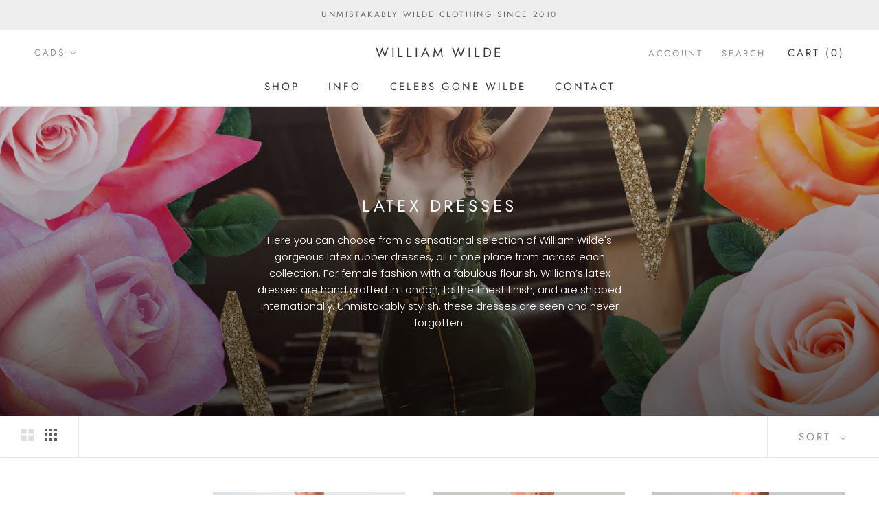

--- FILE ---
content_type: text/html; charset=utf-8
request_url: https://www.williamwilde.com/en-ca/collections/latex-dresses
body_size: 54593
content:
<!doctype html>

<html class="no-js" lang="en">
  <head>
    <meta charset="utf-8"> 
    <meta http-equiv="X-UA-Compatible" content="IE=edge,chrome=1">
    <meta name="viewport" content="width=device-width, initial-scale=1.0, height=device-height, minimum-scale=1.0, maximum-scale=1.0">
    <meta name="theme-color" content="">

    <title>
      Latex Dresses. Unique Sexy Rubberwear &amp; Fashion Designer Dresses &ndash; William Wilde
    </title><meta name="description" content="Buy your Latex Rubber Dresses Online. Mini, Pencil, Black, Pink Dresses &amp; more Designs from London. Womens Rubber Clothes with worldwide delivery, Free in UK."><link rel="canonical" href="https://www.williamwilde.com/en-ca/collections/latex-dresses"><meta property="og:type" content="website">
  <meta property="og:title" content="Latex Dresses">
  <meta property="og:image" content="http://www.williamwilde.com/cdn/shop/collections/1119-DRESSES-BANNER.jpg?v=1727447093">
  <meta property="og:image:secure_url" content="https://www.williamwilde.com/cdn/shop/collections/1119-DRESSES-BANNER.jpg?v=1727447093">
  <meta property="og:image:width" content="1434">
  <meta property="og:image:height" content="1965"><meta property="og:description" content="Buy your Latex Rubber Dresses Online. Mini, Pencil, Black, Pink Dresses &amp; more Designs from London. Womens Rubber Clothes with worldwide delivery, Free in UK."><meta property="og:url" content="https://www.williamwilde.com/en-ca/collections/latex-dresses">
<meta property="og:site_name" content="William Wilde"><meta name="twitter:card" content="summary"><meta name="twitter:title" content="Latex Dresses">
  <meta name="twitter:description" content="Here you can choose from a sensational selection of William Wilde&#39;s gorgeous latex rubber dresses, all in one place from across each collection. For female fashion with a fabulous flourish, William’s latex dresses are hand crafted in London, to the finest finish, and are shipped internationally. Unmistakably stylish, these dresses are seen and never forgotten.">
  <meta name="twitter:image" content="https://www.williamwilde.com/cdn/shop/collections/1119-DRESSES-BANNER_600x600_crop_center.jpg?v=1727447093">
    <style>
  @font-face {
  font-family: Jost;
  font-weight: 400;
  font-style: normal;
  font-display: fallback;
  src: url("//www.williamwilde.com/cdn/fonts/jost/jost_n4.d47a1b6347ce4a4c9f437608011273009d91f2b7.woff2") format("woff2"),
       url("//www.williamwilde.com/cdn/fonts/jost/jost_n4.791c46290e672b3f85c3d1c651ef2efa3819eadd.woff") format("woff");
}

  @font-face {
  font-family: Poppins;
  font-weight: 300;
  font-style: normal;
  font-display: fallback;
  src: url("//www.williamwilde.com/cdn/fonts/poppins/poppins_n3.05f58335c3209cce17da4f1f1ab324ebe2982441.woff2") format("woff2"),
       url("//www.williamwilde.com/cdn/fonts/poppins/poppins_n3.6971368e1f131d2c8ff8e3a44a36b577fdda3ff5.woff") format("woff");
}


  @font-face {
  font-family: Poppins;
  font-weight: 400;
  font-style: normal;
  font-display: fallback;
  src: url("//www.williamwilde.com/cdn/fonts/poppins/poppins_n4.0ba78fa5af9b0e1a374041b3ceaadf0a43b41362.woff2") format("woff2"),
       url("//www.williamwilde.com/cdn/fonts/poppins/poppins_n4.214741a72ff2596839fc9760ee7a770386cf16ca.woff") format("woff");
}

  @font-face {
  font-family: Poppins;
  font-weight: 300;
  font-style: italic;
  font-display: fallback;
  src: url("//www.williamwilde.com/cdn/fonts/poppins/poppins_i3.8536b4423050219f608e17f134fe9ea3b01ed890.woff2") format("woff2"),
       url("//www.williamwilde.com/cdn/fonts/poppins/poppins_i3.0f4433ada196bcabf726ed78f8e37e0995762f7f.woff") format("woff");
}

  @font-face {
  font-family: Poppins;
  font-weight: 400;
  font-style: italic;
  font-display: fallback;
  src: url("//www.williamwilde.com/cdn/fonts/poppins/poppins_i4.846ad1e22474f856bd6b81ba4585a60799a9f5d2.woff2") format("woff2"),
       url("//www.williamwilde.com/cdn/fonts/poppins/poppins_i4.56b43284e8b52fc64c1fd271f289a39e8477e9ec.woff") format("woff");
}


  :root {
    --heading-font-family : Jost, sans-serif;
    --heading-font-weight : 400;
    --heading-font-style  : normal;

    --text-font-family : Poppins, sans-serif;
    --text-font-weight : 300;
    --text-font-style  : normal;

    --base-text-font-size   : 15px;
    --default-text-font-size: 14px;--background          : #ffffff;
    --background-rgb      : 255, 255, 255;
    --light-background    : #ffffff;
    --light-background-rgb: 255, 255, 255;
    --heading-color       : #868383;
    --text-color          : #635a5a;
    --text-color-rgb      : 99, 90, 90;
    --text-color-light    : #939393;
    --text-color-light-rgb: 147, 147, 147;
    --link-color          : #323232;
    --link-color-rgb      : 50, 50, 50;
    --border-color        : #e8e6e6;
    --border-color-rgb    : 232, 230, 230;

    --button-background    : #5c5c5c;
    --button-background-rgb: 92, 92, 92;
    --button-text-color    : #ffffff;

    --header-background       : #ffffff;
    --header-heading-color    : #3a3a3a;
    --header-light-text-color : #939393;
    --header-border-color     : #e1e1e1;

    --footer-background    : #ffffff;
    --footer-text-color    : #939393;
    --footer-heading-color : #5c5c5c;
    --footer-border-color  : #efefef;

    --navigation-background      : #ffffff;
    --navigation-background-rgb  : 255, 255, 255;
    --navigation-text-color      : #5c5c5c;
    --navigation-text-color-light: rgba(92, 92, 92, 0.5);
    --navigation-border-color    : rgba(92, 92, 92, 0.25);

    --newsletter-popup-background     : #ffffff;
    --newsletter-popup-text-color     : #1c1b1b;
    --newsletter-popup-text-color-rgb : 28, 27, 27;

    --secondary-elements-background       : #ffffff;
    --secondary-elements-background-rgb   : 229, 66, 66;
    --secondary-elements-text-color       : #e54242;
    --secondary-elements-text-color-light : rgba(229, 66, 66, 0.5);
    --secondary-elements-border-color     : rgba(229, 66, 66, 0.25);

    --product-sale-price-color    : #f94c43;
    --product-sale-price-color-rgb: 249, 76, 67;

    /* Products */

    --horizontal-spacing-four-products-per-row: 40px;
        --horizontal-spacing-two-products-per-row : 40px;

    --vertical-spacing-four-products-per-row: 60px;
        --vertical-spacing-two-products-per-row : 75px;

    /* Animation */
    --drawer-transition-timing: cubic-bezier(0.645, 0.045, 0.355, 1);
    --header-base-height: 80px; /* We set a default for browsers that do not support CSS variables */

    /* Cursors */
    --cursor-zoom-in-svg    : url(//www.williamwilde.com/cdn/shop/t/2/assets/cursor-zoom-in.svg?v=172110447281089970711597322303);
    --cursor-zoom-in-2x-svg : url(//www.williamwilde.com/cdn/shop/t/2/assets/cursor-zoom-in-2x.svg?v=19968189126724325921597322303);
  }
</style>

<script>
  // IE11 does not have support for CSS variables, so we have to polyfill them
  if (!(((window || {}).CSS || {}).supports && window.CSS.supports('(--a: 0)'))) {
    const script = document.createElement('script');
    script.type = 'text/javascript';
    script.src = 'https://cdn.jsdelivr.net/npm/css-vars-ponyfill@2';
    script.onload = function() {
      cssVars({});
    };

    document.getElementsByTagName('head')[0].appendChild(script);
  }
</script>

    <script>window.performance && window.performance.mark && window.performance.mark('shopify.content_for_header.start');</script><meta id="shopify-digital-wallet" name="shopify-digital-wallet" content="/1988730/digital_wallets/dialog">
<meta name="shopify-checkout-api-token" content="2d82eeb27f90327fafbc2fc8ac3a0676">
<meta id="in-context-paypal-metadata" data-shop-id="1988730" data-venmo-supported="false" data-environment="production" data-locale="en_US" data-paypal-v4="true" data-currency="CAD">
<link rel="alternate" type="application/atom+xml" title="Feed" href="/en-ca/collections/latex-dresses.atom" />
<link rel="alternate" hreflang="x-default" href="https://www.williamwilde.com/collections/latex-dresses">
<link rel="alternate" hreflang="en" href="https://www.williamwilde.com/collections/latex-dresses">
<link rel="alternate" hreflang="en-US" href="https://www.williamwilde.com/en-us/collections/latex-dresses">
<link rel="alternate" hreflang="en-AU" href="https://www.williamwilde.com/en-au/collections/latex-dresses">
<link rel="alternate" hreflang="en-CA" href="https://www.williamwilde.com/en-ca/collections/latex-dresses">
<link rel="alternate" hreflang="en-NZ" href="https://www.williamwilde.com/en-nz/collections/latex-dresses">
<link rel="alternate" type="application/json+oembed" href="https://www.williamwilde.com/en-ca/collections/latex-dresses.oembed">
<script async="async" src="/checkouts/internal/preloads.js?locale=en-CA"></script>
<link rel="preconnect" href="https://shop.app" crossorigin="anonymous">
<script async="async" src="https://shop.app/checkouts/internal/preloads.js?locale=en-CA&shop_id=1988730" crossorigin="anonymous"></script>
<script id="apple-pay-shop-capabilities" type="application/json">{"shopId":1988730,"countryCode":"GB","currencyCode":"CAD","merchantCapabilities":["supports3DS"],"merchantId":"gid:\/\/shopify\/Shop\/1988730","merchantName":"William Wilde","requiredBillingContactFields":["postalAddress","email","phone"],"requiredShippingContactFields":["postalAddress","email","phone"],"shippingType":"shipping","supportedNetworks":["visa","maestro","masterCard","amex","discover","elo"],"total":{"type":"pending","label":"William Wilde","amount":"1.00"},"shopifyPaymentsEnabled":true,"supportsSubscriptions":true}</script>
<script id="shopify-features" type="application/json">{"accessToken":"2d82eeb27f90327fafbc2fc8ac3a0676","betas":["rich-media-storefront-analytics"],"domain":"www.williamwilde.com","predictiveSearch":true,"shopId":1988730,"locale":"en"}</script>
<script>var Shopify = Shopify || {};
Shopify.shop = "william-wilde-uk.myshopify.com";
Shopify.locale = "en";
Shopify.currency = {"active":"CAD","rate":"1.9150704"};
Shopify.country = "CA";
Shopify.theme = {"name":"Prestige","id":83490308173,"schema_name":"Prestige","schema_version":"4.9.1","theme_store_id":855,"role":"main"};
Shopify.theme.handle = "null";
Shopify.theme.style = {"id":null,"handle":null};
Shopify.cdnHost = "www.williamwilde.com/cdn";
Shopify.routes = Shopify.routes || {};
Shopify.routes.root = "/en-ca/";</script>
<script type="module">!function(o){(o.Shopify=o.Shopify||{}).modules=!0}(window);</script>
<script>!function(o){function n(){var o=[];function n(){o.push(Array.prototype.slice.apply(arguments))}return n.q=o,n}var t=o.Shopify=o.Shopify||{};t.loadFeatures=n(),t.autoloadFeatures=n()}(window);</script>
<script>
  window.ShopifyPay = window.ShopifyPay || {};
  window.ShopifyPay.apiHost = "shop.app\/pay";
  window.ShopifyPay.redirectState = null;
</script>
<script id="shop-js-analytics" type="application/json">{"pageType":"collection"}</script>
<script defer="defer" async type="module" src="//www.williamwilde.com/cdn/shopifycloud/shop-js/modules/v2/client.init-shop-cart-sync_BT-GjEfc.en.esm.js"></script>
<script defer="defer" async type="module" src="//www.williamwilde.com/cdn/shopifycloud/shop-js/modules/v2/chunk.common_D58fp_Oc.esm.js"></script>
<script defer="defer" async type="module" src="//www.williamwilde.com/cdn/shopifycloud/shop-js/modules/v2/chunk.modal_xMitdFEc.esm.js"></script>
<script type="module">
  await import("//www.williamwilde.com/cdn/shopifycloud/shop-js/modules/v2/client.init-shop-cart-sync_BT-GjEfc.en.esm.js");
await import("//www.williamwilde.com/cdn/shopifycloud/shop-js/modules/v2/chunk.common_D58fp_Oc.esm.js");
await import("//www.williamwilde.com/cdn/shopifycloud/shop-js/modules/v2/chunk.modal_xMitdFEc.esm.js");

  window.Shopify.SignInWithShop?.initShopCartSync?.({"fedCMEnabled":true,"windoidEnabled":true});

</script>
<script>
  window.Shopify = window.Shopify || {};
  if (!window.Shopify.featureAssets) window.Shopify.featureAssets = {};
  window.Shopify.featureAssets['shop-js'] = {"shop-cart-sync":["modules/v2/client.shop-cart-sync_DZOKe7Ll.en.esm.js","modules/v2/chunk.common_D58fp_Oc.esm.js","modules/v2/chunk.modal_xMitdFEc.esm.js"],"init-fed-cm":["modules/v2/client.init-fed-cm_B6oLuCjv.en.esm.js","modules/v2/chunk.common_D58fp_Oc.esm.js","modules/v2/chunk.modal_xMitdFEc.esm.js"],"shop-cash-offers":["modules/v2/client.shop-cash-offers_D2sdYoxE.en.esm.js","modules/v2/chunk.common_D58fp_Oc.esm.js","modules/v2/chunk.modal_xMitdFEc.esm.js"],"shop-login-button":["modules/v2/client.shop-login-button_QeVjl5Y3.en.esm.js","modules/v2/chunk.common_D58fp_Oc.esm.js","modules/v2/chunk.modal_xMitdFEc.esm.js"],"pay-button":["modules/v2/client.pay-button_DXTOsIq6.en.esm.js","modules/v2/chunk.common_D58fp_Oc.esm.js","modules/v2/chunk.modal_xMitdFEc.esm.js"],"shop-button":["modules/v2/client.shop-button_DQZHx9pm.en.esm.js","modules/v2/chunk.common_D58fp_Oc.esm.js","modules/v2/chunk.modal_xMitdFEc.esm.js"],"avatar":["modules/v2/client.avatar_BTnouDA3.en.esm.js"],"init-windoid":["modules/v2/client.init-windoid_CR1B-cfM.en.esm.js","modules/v2/chunk.common_D58fp_Oc.esm.js","modules/v2/chunk.modal_xMitdFEc.esm.js"],"init-shop-for-new-customer-accounts":["modules/v2/client.init-shop-for-new-customer-accounts_C_vY_xzh.en.esm.js","modules/v2/client.shop-login-button_QeVjl5Y3.en.esm.js","modules/v2/chunk.common_D58fp_Oc.esm.js","modules/v2/chunk.modal_xMitdFEc.esm.js"],"init-shop-email-lookup-coordinator":["modules/v2/client.init-shop-email-lookup-coordinator_BI7n9ZSv.en.esm.js","modules/v2/chunk.common_D58fp_Oc.esm.js","modules/v2/chunk.modal_xMitdFEc.esm.js"],"init-shop-cart-sync":["modules/v2/client.init-shop-cart-sync_BT-GjEfc.en.esm.js","modules/v2/chunk.common_D58fp_Oc.esm.js","modules/v2/chunk.modal_xMitdFEc.esm.js"],"shop-toast-manager":["modules/v2/client.shop-toast-manager_DiYdP3xc.en.esm.js","modules/v2/chunk.common_D58fp_Oc.esm.js","modules/v2/chunk.modal_xMitdFEc.esm.js"],"init-customer-accounts":["modules/v2/client.init-customer-accounts_D9ZNqS-Q.en.esm.js","modules/v2/client.shop-login-button_QeVjl5Y3.en.esm.js","modules/v2/chunk.common_D58fp_Oc.esm.js","modules/v2/chunk.modal_xMitdFEc.esm.js"],"init-customer-accounts-sign-up":["modules/v2/client.init-customer-accounts-sign-up_iGw4briv.en.esm.js","modules/v2/client.shop-login-button_QeVjl5Y3.en.esm.js","modules/v2/chunk.common_D58fp_Oc.esm.js","modules/v2/chunk.modal_xMitdFEc.esm.js"],"shop-follow-button":["modules/v2/client.shop-follow-button_CqMgW2wH.en.esm.js","modules/v2/chunk.common_D58fp_Oc.esm.js","modules/v2/chunk.modal_xMitdFEc.esm.js"],"checkout-modal":["modules/v2/client.checkout-modal_xHeaAweL.en.esm.js","modules/v2/chunk.common_D58fp_Oc.esm.js","modules/v2/chunk.modal_xMitdFEc.esm.js"],"shop-login":["modules/v2/client.shop-login_D91U-Q7h.en.esm.js","modules/v2/chunk.common_D58fp_Oc.esm.js","modules/v2/chunk.modal_xMitdFEc.esm.js"],"lead-capture":["modules/v2/client.lead-capture_BJmE1dJe.en.esm.js","modules/v2/chunk.common_D58fp_Oc.esm.js","modules/v2/chunk.modal_xMitdFEc.esm.js"],"payment-terms":["modules/v2/client.payment-terms_Ci9AEqFq.en.esm.js","modules/v2/chunk.common_D58fp_Oc.esm.js","modules/v2/chunk.modal_xMitdFEc.esm.js"]};
</script>
<script>(function() {
  var isLoaded = false;
  function asyncLoad() {
    if (isLoaded) return;
    isLoaded = true;
    var urls = ["https:\/\/storage.nfcube.com\/instafeed-84cec518fb715744bf46f1bbcb5acb49.js?shop=william-wilde-uk.myshopify.com","https:\/\/omnisnippet1.com\/platforms\/shopify.js?source=scriptTag\u0026v=2025-05-15T12\u0026shop=william-wilde-uk.myshopify.com"];
    for (var i = 0; i < urls.length; i++) {
      var s = document.createElement('script');
      s.type = 'text/javascript';
      s.async = true;
      s.src = urls[i];
      var x = document.getElementsByTagName('script')[0];
      x.parentNode.insertBefore(s, x);
    }
  };
  if(window.attachEvent) {
    window.attachEvent('onload', asyncLoad);
  } else {
    window.addEventListener('load', asyncLoad, false);
  }
})();</script>
<script id="__st">var __st={"a":1988730,"offset":0,"reqid":"26116adf-5e01-4273-b852-c5cb75dd06f8-1769525602","pageurl":"www.williamwilde.com\/en-ca\/collections\/latex-dresses","u":"47c3a974e021","p":"collection","rtyp":"collection","rid":28765820};</script>
<script>window.ShopifyPaypalV4VisibilityTracking = true;</script>
<script id="captcha-bootstrap">!function(){'use strict';const t='contact',e='account',n='new_comment',o=[[t,t],['blogs',n],['comments',n],[t,'customer']],c=[[e,'customer_login'],[e,'guest_login'],[e,'recover_customer_password'],[e,'create_customer']],r=t=>t.map((([t,e])=>`form[action*='/${t}']:not([data-nocaptcha='true']) input[name='form_type'][value='${e}']`)).join(','),a=t=>()=>t?[...document.querySelectorAll(t)].map((t=>t.form)):[];function s(){const t=[...o],e=r(t);return a(e)}const i='password',u='form_key',d=['recaptcha-v3-token','g-recaptcha-response','h-captcha-response',i],f=()=>{try{return window.sessionStorage}catch{return}},m='__shopify_v',_=t=>t.elements[u];function p(t,e,n=!1){try{const o=window.sessionStorage,c=JSON.parse(o.getItem(e)),{data:r}=function(t){const{data:e,action:n}=t;return t[m]||n?{data:e,action:n}:{data:t,action:n}}(c);for(const[e,n]of Object.entries(r))t.elements[e]&&(t.elements[e].value=n);n&&o.removeItem(e)}catch(o){console.error('form repopulation failed',{error:o})}}const l='form_type',E='cptcha';function T(t){t.dataset[E]=!0}const w=window,h=w.document,L='Shopify',v='ce_forms',y='captcha';let A=!1;((t,e)=>{const n=(g='f06e6c50-85a8-45c8-87d0-21a2b65856fe',I='https://cdn.shopify.com/shopifycloud/storefront-forms-hcaptcha/ce_storefront_forms_captcha_hcaptcha.v1.5.2.iife.js',D={infoText:'Protected by hCaptcha',privacyText:'Privacy',termsText:'Terms'},(t,e,n)=>{const o=w[L][v],c=o.bindForm;if(c)return c(t,g,e,D).then(n);var r;o.q.push([[t,g,e,D],n]),r=I,A||(h.body.append(Object.assign(h.createElement('script'),{id:'captcha-provider',async:!0,src:r})),A=!0)});var g,I,D;w[L]=w[L]||{},w[L][v]=w[L][v]||{},w[L][v].q=[],w[L][y]=w[L][y]||{},w[L][y].protect=function(t,e){n(t,void 0,e),T(t)},Object.freeze(w[L][y]),function(t,e,n,w,h,L){const[v,y,A,g]=function(t,e,n){const i=e?o:[],u=t?c:[],d=[...i,...u],f=r(d),m=r(i),_=r(d.filter((([t,e])=>n.includes(e))));return[a(f),a(m),a(_),s()]}(w,h,L),I=t=>{const e=t.target;return e instanceof HTMLFormElement?e:e&&e.form},D=t=>v().includes(t);t.addEventListener('submit',(t=>{const e=I(t);if(!e)return;const n=D(e)&&!e.dataset.hcaptchaBound&&!e.dataset.recaptchaBound,o=_(e),c=g().includes(e)&&(!o||!o.value);(n||c)&&t.preventDefault(),c&&!n&&(function(t){try{if(!f())return;!function(t){const e=f();if(!e)return;const n=_(t);if(!n)return;const o=n.value;o&&e.removeItem(o)}(t);const e=Array.from(Array(32),(()=>Math.random().toString(36)[2])).join('');!function(t,e){_(t)||t.append(Object.assign(document.createElement('input'),{type:'hidden',name:u})),t.elements[u].value=e}(t,e),function(t,e){const n=f();if(!n)return;const o=[...t.querySelectorAll(`input[type='${i}']`)].map((({name:t})=>t)),c=[...d,...o],r={};for(const[a,s]of new FormData(t).entries())c.includes(a)||(r[a]=s);n.setItem(e,JSON.stringify({[m]:1,action:t.action,data:r}))}(t,e)}catch(e){console.error('failed to persist form',e)}}(e),e.submit())}));const S=(t,e)=>{t&&!t.dataset[E]&&(n(t,e.some((e=>e===t))),T(t))};for(const o of['focusin','change'])t.addEventListener(o,(t=>{const e=I(t);D(e)&&S(e,y())}));const B=e.get('form_key'),M=e.get(l),P=B&&M;t.addEventListener('DOMContentLoaded',(()=>{const t=y();if(P)for(const e of t)e.elements[l].value===M&&p(e,B);[...new Set([...A(),...v().filter((t=>'true'===t.dataset.shopifyCaptcha))])].forEach((e=>S(e,t)))}))}(h,new URLSearchParams(w.location.search),n,t,e,['guest_login'])})(!0,!0)}();</script>
<script integrity="sha256-4kQ18oKyAcykRKYeNunJcIwy7WH5gtpwJnB7kiuLZ1E=" data-source-attribution="shopify.loadfeatures" defer="defer" src="//www.williamwilde.com/cdn/shopifycloud/storefront/assets/storefront/load_feature-a0a9edcb.js" crossorigin="anonymous"></script>
<script crossorigin="anonymous" defer="defer" src="//www.williamwilde.com/cdn/shopifycloud/storefront/assets/shopify_pay/storefront-65b4c6d7.js?v=20250812"></script>
<script data-source-attribution="shopify.dynamic_checkout.dynamic.init">var Shopify=Shopify||{};Shopify.PaymentButton=Shopify.PaymentButton||{isStorefrontPortableWallets:!0,init:function(){window.Shopify.PaymentButton.init=function(){};var t=document.createElement("script");t.src="https://www.williamwilde.com/cdn/shopifycloud/portable-wallets/latest/portable-wallets.en.js",t.type="module",document.head.appendChild(t)}};
</script>
<script data-source-attribution="shopify.dynamic_checkout.buyer_consent">
  function portableWalletsHideBuyerConsent(e){var t=document.getElementById("shopify-buyer-consent"),n=document.getElementById("shopify-subscription-policy-button");t&&n&&(t.classList.add("hidden"),t.setAttribute("aria-hidden","true"),n.removeEventListener("click",e))}function portableWalletsShowBuyerConsent(e){var t=document.getElementById("shopify-buyer-consent"),n=document.getElementById("shopify-subscription-policy-button");t&&n&&(t.classList.remove("hidden"),t.removeAttribute("aria-hidden"),n.addEventListener("click",e))}window.Shopify?.PaymentButton&&(window.Shopify.PaymentButton.hideBuyerConsent=portableWalletsHideBuyerConsent,window.Shopify.PaymentButton.showBuyerConsent=portableWalletsShowBuyerConsent);
</script>
<script data-source-attribution="shopify.dynamic_checkout.cart.bootstrap">document.addEventListener("DOMContentLoaded",(function(){function t(){return document.querySelector("shopify-accelerated-checkout-cart, shopify-accelerated-checkout")}if(t())Shopify.PaymentButton.init();else{new MutationObserver((function(e,n){t()&&(Shopify.PaymentButton.init(),n.disconnect())})).observe(document.body,{childList:!0,subtree:!0})}}));
</script>
<link id="shopify-accelerated-checkout-styles" rel="stylesheet" media="screen" href="https://www.williamwilde.com/cdn/shopifycloud/portable-wallets/latest/accelerated-checkout-backwards-compat.css" crossorigin="anonymous">
<style id="shopify-accelerated-checkout-cart">
        #shopify-buyer-consent {
  margin-top: 1em;
  display: inline-block;
  width: 100%;
}

#shopify-buyer-consent.hidden {
  display: none;
}

#shopify-subscription-policy-button {
  background: none;
  border: none;
  padding: 0;
  text-decoration: underline;
  font-size: inherit;
  cursor: pointer;
}

#shopify-subscription-policy-button::before {
  box-shadow: none;
}

      </style>

<script>window.performance && window.performance.mark && window.performance.mark('shopify.content_for_header.end');</script>

    <link rel="stylesheet" href="//www.williamwilde.com/cdn/shop/t/2/assets/theme.css?v=162275293276013147661600004672">

    <script>
      // This allows to expose several variables to the global scope, to be used in scripts
      window.theme = {
        pageType: "collection",
        moneyFormat: "${{amount}}",
        moneyWithCurrencyFormat: "${{amount}} CAD",
        productImageSize: "natural",
        searchMode: "product,article",
        showPageTransition: false,
        showElementStaggering: true,
        showImageZooming: true
      };

      window.routes = {
        rootUrl: "\/en-ca",
        cartUrl: "\/en-ca\/cart",
        cartAddUrl: "\/en-ca\/cart\/add",
        cartChangeUrl: "\/en-ca\/cart\/change",
        searchUrl: "\/en-ca\/search",
        productRecommendationsUrl: "\/en-ca\/recommendations\/products"
      };

      window.languages = {
        cartAddNote: "Add Order Note",
        cartEditNote: "Edit Order Note",
        productImageLoadingError: "This image could not be loaded. Please try to reload the page.",
        productFormAddToCart: "Add to cart",
        productFormUnavailable: "Unavailable",
        productFormSoldOut: "Sold Out",
        shippingEstimatorOneResult: "1 option available:",
        shippingEstimatorMoreResults: "{{count}} options available:",
        shippingEstimatorNoResults: "No shipping could be found"
      };

      window.lazySizesConfig = {
        loadHidden: false,
        hFac: 0.5,
        expFactor: 2,
        ricTimeout: 150,
        lazyClass: 'Image--lazyLoad',
        loadingClass: 'Image--lazyLoading',
        loadedClass: 'Image--lazyLoaded'
      };

      document.documentElement.className = document.documentElement.className.replace('no-js', 'js');
      document.documentElement.style.setProperty('--window-height', window.innerHeight + 'px');

      // We do a quick detection of some features (we could use Modernizr but for so little...)
      (function() {
        document.documentElement.className += ((window.CSS && window.CSS.supports('(position: sticky) or (position: -webkit-sticky)')) ? ' supports-sticky' : ' no-supports-sticky');
        document.documentElement.className += (window.matchMedia('(-moz-touch-enabled: 1), (hover: none)')).matches ? ' no-supports-hover' : ' supports-hover';
      }());
    </script>

    <script src="//www.williamwilde.com/cdn/shop/t/2/assets/lazysizes.min.js?v=174358363404432586981597319872" async></script><script src="https://polyfill-fastly.net/v3/polyfill.min.js?unknown=polyfill&features=fetch,Element.prototype.closest,Element.prototype.remove,Element.prototype.classList,Array.prototype.includes,Array.prototype.fill,Object.assign,CustomEvent,IntersectionObserver,IntersectionObserverEntry,URL" defer></script>
    <script src="//www.williamwilde.com/cdn/shop/t/2/assets/libs.min.js?v=26178543184394469741597319871" defer></script>
    <script src="//www.williamwilde.com/cdn/shop/t/2/assets/theme.min.js?v=159491087469365284761597319876" defer></script>
    <script src="//www.williamwilde.com/cdn/shop/t/2/assets/custom.js?v=183944157590872491501597319874" defer></script>

    <script>
      (function () {
        window.onpageshow = function() {
          if (window.theme.showPageTransition) {
            var pageTransition = document.querySelector('.PageTransition');

            if (pageTransition) {
              pageTransition.style.visibility = 'visible';
              pageTransition.style.opacity = '0';
            }
          }

          // When the page is loaded from the cache, we have to reload the cart content
          document.documentElement.dispatchEvent(new CustomEvent('cart:refresh', {
            bubbles: true
          }));
        };
      })();
    </script>

    


  <script type="application/ld+json">
  {
    "@context": "http://schema.org",
    "@type": "BreadcrumbList",
  "itemListElement": [{
      "@type": "ListItem",
      "position": 1,
      "name": "Translation missing: en.general.breadcrumb.home",
      "item": "https://www.williamwilde.com"
    },{
          "@type": "ListItem",
          "position": 2,
          "name": "Latex Dresses",
          "item": "https://www.williamwilde.com/en-ca/collections/latex-dresses"
        }]
  }
  </script>

  <link href="https://monorail-edge.shopifysvc.com" rel="dns-prefetch">
<script>(function(){if ("sendBeacon" in navigator && "performance" in window) {try {var session_token_from_headers = performance.getEntriesByType('navigation')[0].serverTiming.find(x => x.name == '_s').description;} catch {var session_token_from_headers = undefined;}var session_cookie_matches = document.cookie.match(/_shopify_s=([^;]*)/);var session_token_from_cookie = session_cookie_matches && session_cookie_matches.length === 2 ? session_cookie_matches[1] : "";var session_token = session_token_from_headers || session_token_from_cookie || "";function handle_abandonment_event(e) {var entries = performance.getEntries().filter(function(entry) {return /monorail-edge.shopifysvc.com/.test(entry.name);});if (!window.abandonment_tracked && entries.length === 0) {window.abandonment_tracked = true;var currentMs = Date.now();var navigation_start = performance.timing.navigationStart;var payload = {shop_id: 1988730,url: window.location.href,navigation_start,duration: currentMs - navigation_start,session_token,page_type: "collection"};window.navigator.sendBeacon("https://monorail-edge.shopifysvc.com/v1/produce", JSON.stringify({schema_id: "online_store_buyer_site_abandonment/1.1",payload: payload,metadata: {event_created_at_ms: currentMs,event_sent_at_ms: currentMs}}));}}window.addEventListener('pagehide', handle_abandonment_event);}}());</script>
<script id="web-pixels-manager-setup">(function e(e,d,r,n,o){if(void 0===o&&(o={}),!Boolean(null===(a=null===(i=window.Shopify)||void 0===i?void 0:i.analytics)||void 0===a?void 0:a.replayQueue)){var i,a;window.Shopify=window.Shopify||{};var t=window.Shopify;t.analytics=t.analytics||{};var s=t.analytics;s.replayQueue=[],s.publish=function(e,d,r){return s.replayQueue.push([e,d,r]),!0};try{self.performance.mark("wpm:start")}catch(e){}var l=function(){var e={modern:/Edge?\/(1{2}[4-9]|1[2-9]\d|[2-9]\d{2}|\d{4,})\.\d+(\.\d+|)|Firefox\/(1{2}[4-9]|1[2-9]\d|[2-9]\d{2}|\d{4,})\.\d+(\.\d+|)|Chrom(ium|e)\/(9{2}|\d{3,})\.\d+(\.\d+|)|(Maci|X1{2}).+ Version\/(15\.\d+|(1[6-9]|[2-9]\d|\d{3,})\.\d+)([,.]\d+|)( \(\w+\)|)( Mobile\/\w+|) Safari\/|Chrome.+OPR\/(9{2}|\d{3,})\.\d+\.\d+|(CPU[ +]OS|iPhone[ +]OS|CPU[ +]iPhone|CPU IPhone OS|CPU iPad OS)[ +]+(15[._]\d+|(1[6-9]|[2-9]\d|\d{3,})[._]\d+)([._]\d+|)|Android:?[ /-](13[3-9]|1[4-9]\d|[2-9]\d{2}|\d{4,})(\.\d+|)(\.\d+|)|Android.+Firefox\/(13[5-9]|1[4-9]\d|[2-9]\d{2}|\d{4,})\.\d+(\.\d+|)|Android.+Chrom(ium|e)\/(13[3-9]|1[4-9]\d|[2-9]\d{2}|\d{4,})\.\d+(\.\d+|)|SamsungBrowser\/([2-9]\d|\d{3,})\.\d+/,legacy:/Edge?\/(1[6-9]|[2-9]\d|\d{3,})\.\d+(\.\d+|)|Firefox\/(5[4-9]|[6-9]\d|\d{3,})\.\d+(\.\d+|)|Chrom(ium|e)\/(5[1-9]|[6-9]\d|\d{3,})\.\d+(\.\d+|)([\d.]+$|.*Safari\/(?![\d.]+ Edge\/[\d.]+$))|(Maci|X1{2}).+ Version\/(10\.\d+|(1[1-9]|[2-9]\d|\d{3,})\.\d+)([,.]\d+|)( \(\w+\)|)( Mobile\/\w+|) Safari\/|Chrome.+OPR\/(3[89]|[4-9]\d|\d{3,})\.\d+\.\d+|(CPU[ +]OS|iPhone[ +]OS|CPU[ +]iPhone|CPU IPhone OS|CPU iPad OS)[ +]+(10[._]\d+|(1[1-9]|[2-9]\d|\d{3,})[._]\d+)([._]\d+|)|Android:?[ /-](13[3-9]|1[4-9]\d|[2-9]\d{2}|\d{4,})(\.\d+|)(\.\d+|)|Mobile Safari.+OPR\/([89]\d|\d{3,})\.\d+\.\d+|Android.+Firefox\/(13[5-9]|1[4-9]\d|[2-9]\d{2}|\d{4,})\.\d+(\.\d+|)|Android.+Chrom(ium|e)\/(13[3-9]|1[4-9]\d|[2-9]\d{2}|\d{4,})\.\d+(\.\d+|)|Android.+(UC? ?Browser|UCWEB|U3)[ /]?(15\.([5-9]|\d{2,})|(1[6-9]|[2-9]\d|\d{3,})\.\d+)\.\d+|SamsungBrowser\/(5\.\d+|([6-9]|\d{2,})\.\d+)|Android.+MQ{2}Browser\/(14(\.(9|\d{2,})|)|(1[5-9]|[2-9]\d|\d{3,})(\.\d+|))(\.\d+|)|K[Aa][Ii]OS\/(3\.\d+|([4-9]|\d{2,})\.\d+)(\.\d+|)/},d=e.modern,r=e.legacy,n=navigator.userAgent;return n.match(d)?"modern":n.match(r)?"legacy":"unknown"}(),u="modern"===l?"modern":"legacy",c=(null!=n?n:{modern:"",legacy:""})[u],f=function(e){return[e.baseUrl,"/wpm","/b",e.hashVersion,"modern"===e.buildTarget?"m":"l",".js"].join("")}({baseUrl:d,hashVersion:r,buildTarget:u}),m=function(e){var d=e.version,r=e.bundleTarget,n=e.surface,o=e.pageUrl,i=e.monorailEndpoint;return{emit:function(e){var a=e.status,t=e.errorMsg,s=(new Date).getTime(),l=JSON.stringify({metadata:{event_sent_at_ms:s},events:[{schema_id:"web_pixels_manager_load/3.1",payload:{version:d,bundle_target:r,page_url:o,status:a,surface:n,error_msg:t},metadata:{event_created_at_ms:s}}]});if(!i)return console&&console.warn&&console.warn("[Web Pixels Manager] No Monorail endpoint provided, skipping logging."),!1;try{return self.navigator.sendBeacon.bind(self.navigator)(i,l)}catch(e){}var u=new XMLHttpRequest;try{return u.open("POST",i,!0),u.setRequestHeader("Content-Type","text/plain"),u.send(l),!0}catch(e){return console&&console.warn&&console.warn("[Web Pixels Manager] Got an unhandled error while logging to Monorail."),!1}}}}({version:r,bundleTarget:l,surface:e.surface,pageUrl:self.location.href,monorailEndpoint:e.monorailEndpoint});try{o.browserTarget=l,function(e){var d=e.src,r=e.async,n=void 0===r||r,o=e.onload,i=e.onerror,a=e.sri,t=e.scriptDataAttributes,s=void 0===t?{}:t,l=document.createElement("script"),u=document.querySelector("head"),c=document.querySelector("body");if(l.async=n,l.src=d,a&&(l.integrity=a,l.crossOrigin="anonymous"),s)for(var f in s)if(Object.prototype.hasOwnProperty.call(s,f))try{l.dataset[f]=s[f]}catch(e){}if(o&&l.addEventListener("load",o),i&&l.addEventListener("error",i),u)u.appendChild(l);else{if(!c)throw new Error("Did not find a head or body element to append the script");c.appendChild(l)}}({src:f,async:!0,onload:function(){if(!function(){var e,d;return Boolean(null===(d=null===(e=window.Shopify)||void 0===e?void 0:e.analytics)||void 0===d?void 0:d.initialized)}()){var d=window.webPixelsManager.init(e)||void 0;if(d){var r=window.Shopify.analytics;r.replayQueue.forEach((function(e){var r=e[0],n=e[1],o=e[2];d.publishCustomEvent(r,n,o)})),r.replayQueue=[],r.publish=d.publishCustomEvent,r.visitor=d.visitor,r.initialized=!0}}},onerror:function(){return m.emit({status:"failed",errorMsg:"".concat(f," has failed to load")})},sri:function(e){var d=/^sha384-[A-Za-z0-9+/=]+$/;return"string"==typeof e&&d.test(e)}(c)?c:"",scriptDataAttributes:o}),m.emit({status:"loading"})}catch(e){m.emit({status:"failed",errorMsg:(null==e?void 0:e.message)||"Unknown error"})}}})({shopId: 1988730,storefrontBaseUrl: "https://www.williamwilde.com",extensionsBaseUrl: "https://extensions.shopifycdn.com/cdn/shopifycloud/web-pixels-manager",monorailEndpoint: "https://monorail-edge.shopifysvc.com/unstable/produce_batch",surface: "storefront-renderer",enabledBetaFlags: ["2dca8a86"],webPixelsConfigList: [{"id":"482672863","configuration":"{\"apiURL\":\"https:\/\/api.omnisend.com\",\"appURL\":\"https:\/\/app.omnisend.com\",\"brandID\":\"5f46c5ce8a48f7095faa029e\",\"trackingURL\":\"https:\/\/wt.omnisendlink.com\"}","eventPayloadVersion":"v1","runtimeContext":"STRICT","scriptVersion":"aa9feb15e63a302383aa48b053211bbb","type":"APP","apiClientId":186001,"privacyPurposes":["ANALYTICS","MARKETING","SALE_OF_DATA"],"dataSharingAdjustments":{"protectedCustomerApprovalScopes":["read_customer_address","read_customer_email","read_customer_name","read_customer_personal_data","read_customer_phone"]}},{"id":"116064479","configuration":"{\"tagID\":\"2614372333974\"}","eventPayloadVersion":"v1","runtimeContext":"STRICT","scriptVersion":"18031546ee651571ed29edbe71a3550b","type":"APP","apiClientId":3009811,"privacyPurposes":["ANALYTICS","MARKETING","SALE_OF_DATA"],"dataSharingAdjustments":{"protectedCustomerApprovalScopes":["read_customer_address","read_customer_email","read_customer_name","read_customer_personal_data","read_customer_phone"]}},{"id":"180814210","eventPayloadVersion":"v1","runtimeContext":"LAX","scriptVersion":"1","type":"CUSTOM","privacyPurposes":["ANALYTICS"],"name":"Google Analytics tag (migrated)"},{"id":"shopify-app-pixel","configuration":"{}","eventPayloadVersion":"v1","runtimeContext":"STRICT","scriptVersion":"0450","apiClientId":"shopify-pixel","type":"APP","privacyPurposes":["ANALYTICS","MARKETING"]},{"id":"shopify-custom-pixel","eventPayloadVersion":"v1","runtimeContext":"LAX","scriptVersion":"0450","apiClientId":"shopify-pixel","type":"CUSTOM","privacyPurposes":["ANALYTICS","MARKETING"]}],isMerchantRequest: false,initData: {"shop":{"name":"William Wilde","paymentSettings":{"currencyCode":"GBP"},"myshopifyDomain":"william-wilde-uk.myshopify.com","countryCode":"GB","storefrontUrl":"https:\/\/www.williamwilde.com\/en-ca"},"customer":null,"cart":null,"checkout":null,"productVariants":[],"purchasingCompany":null},},"https://www.williamwilde.com/cdn","fcfee988w5aeb613cpc8e4bc33m6693e112",{"modern":"","legacy":""},{"shopId":"1988730","storefrontBaseUrl":"https:\/\/www.williamwilde.com","extensionBaseUrl":"https:\/\/extensions.shopifycdn.com\/cdn\/shopifycloud\/web-pixels-manager","surface":"storefront-renderer","enabledBetaFlags":"[\"2dca8a86\"]","isMerchantRequest":"false","hashVersion":"fcfee988w5aeb613cpc8e4bc33m6693e112","publish":"custom","events":"[[\"page_viewed\",{}],[\"collection_viewed\",{\"collection\":{\"id\":\"28765820\",\"title\":\"Latex Dresses\",\"productVariants\":[{\"price\":{\"amount\":321.0,\"currencyCode\":\"CAD\"},\"product\":{\"title\":\"Latex Dagger Dress\",\"vendor\":\"RedRum\",\"id\":\"8811717001439\",\"untranslatedTitle\":\"Latex Dagger Dress\",\"url\":\"\/en-ca\/products\/latex-dagger-dress-redrum\",\"type\":\"Latex Dresses\"},\"id\":\"46339617095903\",\"image\":{\"src\":\"\/\/www.williamwilde.com\/cdn\/shop\/files\/R6483_a.jpg?v=1727351882\"},\"sku\":\"R6483\",\"title\":\"XS \/ Black\",\"untranslatedTitle\":\"XS \/ Black\"},{\"price\":{\"amount\":321.0,\"currencyCode\":\"CAD\"},\"product\":{\"title\":\"Latex Whistle Dress\",\"vendor\":\"No Collection\",\"id\":\"8078406779103\",\"untranslatedTitle\":\"Latex Whistle Dress\",\"url\":\"\/en-ca\/products\/latex-whistle-dress-r6465-sep23\",\"type\":\"Latex Dresses\"},\"id\":\"44282758529247\",\"image\":{\"src\":\"\/\/www.williamwilde.com\/cdn\/shop\/files\/R6465_a.jpg?v=1690294996\"},\"sku\":\"R6465\",\"title\":\"XS \/ Black\",\"untranslatedTitle\":\"XS \/ Black\"},{\"price\":{\"amount\":280.0,\"currencyCode\":\"CAD\"},\"product\":{\"title\":\"Latex Express Dress\",\"vendor\":\"The Basics\",\"id\":\"5341331269\",\"untranslatedTitle\":\"Latex Express Dress\",\"url\":\"\/en-ca\/products\/latex-express-dress\",\"type\":\"Latex Dresses\"},\"id\":\"33054498357325\",\"image\":{\"src\":\"\/\/www.williamwilde.com\/cdn\/shop\/products\/R6280_a.jpg?v=1615732446\"},\"sku\":\"R6280-98\",\"title\":\"XS \/ Black\",\"untranslatedTitle\":\"XS \/ Black\"},{\"price\":{\"amount\":362.0,\"currencyCode\":\"CAD\"},\"product\":{\"title\":\"Latex Solitaire Dress\",\"vendor\":\"No Collection\",\"id\":\"15116408979842\",\"untranslatedTitle\":\"Latex Solitaire Dress\",\"url\":\"\/en-ca\/products\/latex-solitaire-dress\",\"type\":\"Latex Dresses\"},\"id\":\"55747040412034\",\"image\":{\"src\":\"\/\/www.williamwilde.com\/cdn\/shop\/files\/R6499_alighter.jpg?v=1759435468\"},\"sku\":\"R6499\",\"title\":\"XS \/ Black\",\"untranslatedTitle\":\"XS \/ Black\"},{\"price\":{\"amount\":313.0,\"currencyCode\":\"CAD\"},\"product\":{\"title\":\"Latex Kitten Dress\",\"vendor\":\"The Basics\",\"id\":\"4103693074509\",\"untranslatedTitle\":\"Latex Kitten Dress\",\"url\":\"\/en-ca\/products\/latex-kitten-dress\",\"type\":\"Latex Dresses\"},\"id\":\"32951148314701\",\"image\":{\"src\":\"\/\/www.williamwilde.com\/cdn\/shop\/products\/R6378_a.jpg?v=1568913551\"},\"sku\":\"R6378\",\"title\":\"XS \/ Black\",\"untranslatedTitle\":\"XS \/ Black\"},{\"price\":{\"amount\":288.0,\"currencyCode\":\"CAD\"},\"product\":{\"title\":\"Latex Deeper Dress\",\"vendor\":\"The Basics\",\"id\":\"5341561413\",\"untranslatedTitle\":\"Latex Deeper Dress\",\"url\":\"\/en-ca\/products\/latex-deeper-dress\",\"type\":\"Latex Dresses\"},\"id\":\"33054488657997\",\"image\":{\"src\":\"\/\/www.williamwilde.com\/cdn\/shop\/products\/R6281_a.jpg?v=1568911903\"},\"sku\":\"R6281-49\",\"title\":\"XS \/ Black\",\"untranslatedTitle\":\"XS \/ Black\"},{\"price\":{\"amount\":288.0,\"currencyCode\":\"CAD\"},\"product\":{\"title\":\"Latex Phoenix Dress\",\"vendor\":\"Icon\",\"id\":\"6656756875341\",\"untranslatedTitle\":\"Latex Phoenix Dress\",\"url\":\"\/en-ca\/products\/icon21-python-pants\",\"type\":\"Latex Dresses\"},\"id\":\"39460935237709\",\"image\":{\"src\":\"\/\/www.williamwilde.com\/cdn\/shop\/products\/R6447_a.jpg?v=1631116469\"},\"sku\":\"R6447-1\",\"title\":\"XS \/ Black\",\"untranslatedTitle\":\"XS \/ Black\"},{\"price\":{\"amount\":280.0,\"currencyCode\":\"CAD\"},\"product\":{\"title\":\"Latex Instinct Dress\",\"vendor\":\"RedRum\",\"id\":\"8811709792479\",\"untranslatedTitle\":\"Latex Instinct Dress\",\"url\":\"\/en-ca\/products\/latex-instinct-dress-redrum\",\"type\":\"Latex Dresses\"},\"id\":\"46339598123231\",\"image\":{\"src\":\"\/\/www.williamwilde.com\/cdn\/shop\/files\/R6482_a_blacker.jpg?v=1729679718\"},\"sku\":\"R6482\",\"title\":\"XS \/ Black\",\"untranslatedTitle\":\"XS \/ Black\"},{\"price\":{\"amount\":535.0,\"currencyCode\":\"CAD\"},\"product\":{\"title\":\"Latex Kensington Dress \u0026 Bow\",\"vendor\":\"The Classics\",\"id\":\"4354678358093\",\"untranslatedTitle\":\"Latex Kensington Dress \u0026 Bow\",\"url\":\"\/en-ca\/products\/latex-kensington-dress-and-bow\",\"type\":\"Latex Dresses\"},\"id\":\"33054388715597\",\"image\":{\"src\":\"\/\/www.williamwilde.com\/cdn\/shop\/products\/R6391_a.jpg?v=1573656103\"},\"sku\":\"R6391-2\",\"title\":\"XS \/ Black\",\"untranslatedTitle\":\"XS \/ Black\"},{\"price\":{\"amount\":305.0,\"currencyCode\":\"CAD\"},\"product\":{\"title\":\"Latex Monroe Dress\",\"vendor\":\"The Basics\",\"id\":\"4103700480077\",\"untranslatedTitle\":\"Latex Monroe Dress\",\"url\":\"\/en-ca\/products\/latex-monroe-dress-1\",\"type\":\"Latex Dresses\"},\"id\":\"32951140548685\",\"image\":{\"src\":\"\/\/www.williamwilde.com\/cdn\/shop\/products\/R6380_a.jpg?v=1568913902\"},\"sku\":\"R6380-40\",\"title\":\"XS \/ Black\",\"untranslatedTitle\":\"XS \/ Black\"},{\"price\":{\"amount\":247.0,\"currencyCode\":\"CAD\"},\"product\":{\"title\":\"Latex Angel Halter Dress\",\"vendor\":\"The Basics\",\"id\":\"9399547657\",\"untranslatedTitle\":\"Latex Angel Halter Dress\",\"url\":\"\/en-ca\/products\/latex-angel-halter-dress\",\"type\":\"Latex Dresses\"},\"id\":\"33054502060109\",\"image\":{\"src\":\"\/\/www.williamwilde.com\/cdn\/shop\/products\/R6310_a.jpg?v=1568912566\"},\"sku\":\"R6310-1\",\"title\":\"XS \/ Black\",\"untranslatedTitle\":\"XS \/ Black\"},{\"price\":{\"amount\":321.0,\"currencyCode\":\"CAD\"},\"product\":{\"title\":\"Latex Whip Dress\",\"vendor\":\"The Witch's Wardrobe\",\"id\":\"7910740951263\",\"untranslatedTitle\":\"Latex Whip Dress\",\"url\":\"\/en-ca\/products\/twwsept22-latex-whip-dress\",\"type\":\"Latex Dresses\"},\"id\":\"43656593309919\",\"image\":{\"src\":\"\/\/www.williamwilde.com\/cdn\/shop\/products\/R6457_a.jpg?v=1664902881\"},\"sku\":\"R6457\",\"title\":\"Black \/ XS\",\"untranslatedTitle\":\"Black \/ XS\"},{\"price\":{\"amount\":313.0,\"currencyCode\":\"CAD\"},\"product\":{\"title\":\"Latex Piano Dress\",\"vendor\":\"No Collection\",\"id\":\"8093216276703\",\"untranslatedTitle\":\"Latex Piano Dress\",\"url\":\"\/en-ca\/products\/latex-piano-dress\",\"type\":\"Latex Dresses\"},\"id\":\"44321762967775\",\"image\":{\"src\":\"\/\/www.williamwilde.com\/cdn\/shop\/files\/R6475_a.jpg?v=1693834979\"},\"sku\":\"R6475\",\"title\":\"XS \/ Black\",\"untranslatedTitle\":\"XS \/ Black\"},{\"price\":{\"amount\":280.0,\"currencyCode\":\"CAD\"},\"product\":{\"title\":\"Latex Venus Plunge Dress\",\"vendor\":\"The Classics\",\"id\":\"3744436229\",\"untranslatedTitle\":\"Latex Venus Plunge Dress\",\"url\":\"\/en-ca\/products\/latex-venus-plunge-dress\",\"type\":\"Latex Dresses\"},\"id\":\"32951184195661\",\"image\":{\"src\":\"\/\/www.williamwilde.com\/cdn\/shop\/products\/R6268_a.jpg?v=1536746718\"},\"sku\":\"R6268\",\"title\":\"XS \/ Black\",\"untranslatedTitle\":\"XS \/ Black\"},{\"price\":{\"amount\":272.0,\"currencyCode\":\"CAD\"},\"product\":{\"title\":\"Latex Mayfair Mini Dress\",\"vendor\":\"The Basics\",\"id\":\"1368080089165\",\"untranslatedTitle\":\"Latex Mayfair Mini Dress\",\"url\":\"\/en-ca\/products\/latex-mayfair-mini-dress\",\"type\":\"Latex Dresses\"},\"id\":\"12404429946957\",\"image\":{\"src\":\"\/\/www.williamwilde.com\/cdn\/shop\/products\/R6352_a.jpg?v=1568912860\"},\"sku\":\"R6352-1\",\"title\":\"XS \/ Black\",\"untranslatedTitle\":\"XS \/ Black\"},{\"price\":{\"amount\":420.0,\"currencyCode\":\"CAD\"},\"product\":{\"title\":\"Latex Wasp Dress\",\"vendor\":\"The Witch's Wardrobe\",\"id\":\"7550277681375\",\"untranslatedTitle\":\"Latex Wasp Dress\",\"url\":\"\/en-ca\/products\/latex-wasp-dress\",\"type\":\"Latex Dresses\"},\"id\":\"42489923633375\",\"image\":{\"src\":\"\/\/www.williamwilde.com\/cdn\/shop\/products\/R6454_a_885e3967-4608-4084-8604-6640ea6fc404.jpg?v=1740130507\"},\"sku\":\"R6454\",\"title\":\"XS \/ Black\",\"untranslatedTitle\":\"XS \/ Black\"},{\"price\":{\"amount\":272.0,\"currencyCode\":\"CAD\"},\"product\":{\"title\":\"Latex Chicago Dress\",\"vendor\":\"No Collection\",\"id\":\"4911660007501\",\"untranslatedTitle\":\"Latex Chicago Dress\",\"url\":\"\/en-ca\/products\/latex-chicago-dress-0121\",\"type\":\"Latex Dresses\"},\"id\":\"33282697429069\",\"image\":{\"src\":\"\/\/www.williamwilde.com\/cdn\/shop\/products\/R6423_a.jpg?v=1610653954\"},\"sku\":\"R6423-1\",\"title\":\"XS \/ Black\",\"untranslatedTitle\":\"XS \/ Black\"},{\"price\":{\"amount\":411.0,\"currencyCode\":\"CAD\"},\"product\":{\"title\":\"Latex Duchess Dress\",\"vendor\":\"The Classics\",\"id\":\"10203569673\",\"untranslatedTitle\":\"Latex Duchess Dress\",\"url\":\"\/en-ca\/products\/latex-duchess-dress\",\"type\":\"Latex Dresses\"},\"id\":\"32951156179021\",\"image\":{\"src\":\"\/\/www.williamwilde.com\/cdn\/shop\/products\/R6331_a.jpg?v=1573653180\"},\"sku\":\"R6331\",\"title\":\"XS \/ Black\",\"untranslatedTitle\":\"XS \/ Black\"},{\"price\":{\"amount\":296.0,\"currencyCode\":\"CAD\"},\"product\":{\"title\":\"Latex Mansfield Mini Dress\",\"vendor\":\"The Basics\",\"id\":\"4103697760333\",\"untranslatedTitle\":\"Latex Mansfield Mini Dress\",\"url\":\"\/en-ca\/products\/latex-mansfield-mini-dress\",\"type\":\"Latex Dresses\"},\"id\":\"30146031845453\",\"image\":{\"src\":\"\/\/www.williamwilde.com\/cdn\/shop\/products\/R6379_a.jpg?v=1568913766\"},\"sku\":\"R6379-1\",\"title\":\"XS \/ Black\",\"untranslatedTitle\":\"XS \/ Black\"},{\"price\":{\"amount\":411.0,\"currencyCode\":\"CAD\"},\"product\":{\"title\":\"Latex Opium Dress\",\"vendor\":\"The Basics\",\"id\":\"1422811103309\",\"untranslatedTitle\":\"Latex Opium Dress\",\"url\":\"\/en-ca\/products\/latex-opium-dress-bw2018\",\"type\":\"Latex Dresses\"},\"id\":\"12761021874253\",\"image\":{\"src\":\"\/\/www.williamwilde.com\/cdn\/shop\/products\/R6375_aret.jpg?v=1575654126\"},\"sku\":\"R6375\",\"title\":\"XS \/ Black\",\"untranslatedTitle\":\"XS \/ Black\"},{\"price\":{\"amount\":280.0,\"currencyCode\":\"CAD\"},\"product\":{\"title\":\"Latex Ambition Dress\",\"vendor\":\"The Basics\",\"id\":\"6611140477005\",\"untranslatedTitle\":\"Latex Ambition Dress\",\"url\":\"\/en-ca\/products\/latex-ambition-dress\",\"type\":\"Latex Dresses\"},\"id\":\"39377630953549\",\"image\":{\"src\":\"\/\/www.williamwilde.com\/cdn\/shop\/products\/R6432_a.jpg?v=1624808578\"},\"sku\":\"R6432\",\"title\":\"XS \/ Black\",\"untranslatedTitle\":\"XS \/ Black\"},{\"price\":{\"amount\":346.0,\"currencyCode\":\"CAD\"},\"product\":{\"title\":\"Latex Fever Dress\",\"vendor\":\"The Basics\",\"id\":\"9399545225\",\"untranslatedTitle\":\"Latex Fever Dress\",\"url\":\"\/en-ca\/products\/latex-fever-dress\",\"type\":\"Latex Dresses\"},\"id\":\"35279156553\",\"image\":{\"src\":\"\/\/www.williamwilde.com\/cdn\/shop\/products\/R6304_a_b74b1693-cc37-43d8-a19e-3cb565ac9e91.jpg?v=1629479686\"},\"sku\":\"R6304\",\"title\":\"XS \/ Black\",\"untranslatedTitle\":\"XS \/ Black\"},{\"price\":{\"amount\":420.0,\"currencyCode\":\"CAD\"},\"product\":{\"title\":\"Latex Wasp Dress - Aqua\",\"vendor\":\"No Collection\",\"id\":\"14907003765122\",\"untranslatedTitle\":\"Latex Wasp Dress - Aqua\",\"url\":\"\/en-ca\/products\/latex-wasp-dress-aqua\",\"type\":\"Latex Dresses\"},\"id\":\"54969317458306\",\"image\":{\"src\":\"\/\/www.williamwilde.com\/cdn\/shop\/files\/R6493_a.jpg?v=1758705887\"},\"sku\":\"R6493\",\"title\":\"XS \/ Black\",\"untranslatedTitle\":\"XS \/ Black\"},{\"price\":{\"amount\":321.0,\"currencyCode\":\"CAD\"},\"product\":{\"title\":\"Latex Whistle Dress - Plum\",\"vendor\":\"No Collection\",\"id\":\"14906999931266\",\"untranslatedTitle\":\"Latex Whistle Dress - Plum\",\"url\":\"\/en-ca\/products\/latex-whistle-dress-plum\",\"type\":\"Latex Dresses\"},\"id\":\"54969299796354\",\"image\":{\"src\":\"\/\/www.williamwilde.com\/cdn\/shop\/files\/R6492_b.jpg?v=1742838798\"},\"sku\":\"R6492\",\"title\":\"XS \/ Plum\",\"untranslatedTitle\":\"XS \/ Plum\"},{\"price\":{\"amount\":420.0,\"currencyCode\":\"CAD\"},\"product\":{\"title\":\"Latex Wasp Dress - New Colours!\",\"vendor\":\"Phoenix\",\"id\":\"8084050346207\",\"untranslatedTitle\":\"Latex Wasp Dress - New Colours!\",\"url\":\"\/en-ca\/products\/latex-wasp-dress-new-colours-sep23\",\"type\":\"Latex Dresses\"},\"id\":\"44300565151967\",\"image\":{\"src\":\"\/\/www.williamwilde.com\/cdn\/shop\/files\/R6466_a.jpg?v=1691153111\"},\"sku\":\"R6466\",\"title\":\"XS \/ Black\",\"untranslatedTitle\":\"XS \/ Black\"},{\"price\":{\"amount\":321.0,\"currencyCode\":\"CAD\"},\"product\":{\"title\":\"Latex Whip Dress - New Colours!\",\"vendor\":\"Phoenix\",\"id\":\"8084051656927\",\"untranslatedTitle\":\"Latex Whip Dress - New Colours!\",\"url\":\"\/en-ca\/products\/latex-whip-dress-new-colours-sep23\",\"type\":\"Latex Dresses\"},\"id\":\"44300569542879\",\"image\":{\"src\":\"\/\/www.williamwilde.com\/cdn\/shop\/files\/R6467_a.jpg?v=1691153718\"},\"sku\":\"R6467\",\"title\":\"Black \/ XS\",\"untranslatedTitle\":\"Black \/ XS\"},{\"price\":{\"amount\":321.0,\"currencyCode\":\"CAD\"},\"product\":{\"title\":\"Latex Whistle Dress - New Colours!\",\"vendor\":\"Phoenix\",\"id\":\"8084054606047\",\"untranslatedTitle\":\"Latex Whistle Dress - New Colours!\",\"url\":\"\/en-ca\/products\/latex-whistle-dress-new-colours-sep23\",\"type\":\"Latex Dresses\"},\"id\":\"44300581896415\",\"image\":{\"src\":\"\/\/www.williamwilde.com\/cdn\/shop\/files\/R6465_c_c7900c2e-19f8-4066-b067-df9842838010.jpg?v=1739793366\"},\"sku\":\"R6469\",\"title\":\"XS \/ Olive\",\"untranslatedTitle\":\"XS \/ Olive\"},{\"price\":{\"amount\":313.0,\"currencyCode\":\"CAD\"},\"product\":{\"title\":\"Latex Piano Dress - New Colours!\",\"vendor\":\"Phoenix\",\"id\":\"8367290187999\",\"untranslatedTitle\":\"Latex Piano Dress - New Colours!\",\"url\":\"\/en-ca\/products\/latex-piano-dress-new-colurs\",\"type\":\"Latex Dresses\"},\"id\":\"45024663437535\",\"image\":{\"src\":\"\/\/www.williamwilde.com\/cdn\/shop\/files\/maybenewpianodress_b1ad495b-78c3-458f-b9ea-1906953f0fe5.jpg?v=1709635201\"},\"sku\":\"R6477\",\"title\":\"XS \/ Plum\",\"untranslatedTitle\":\"XS \/ Plum\"},{\"price\":{\"amount\":25.0,\"currencyCode\":\"CAD\"},\"product\":{\"title\":\"Slide Inside - Latex Dressing Lubricant\",\"vendor\":\"No Collection\",\"id\":\"8501648137\",\"untranslatedTitle\":\"Slide Inside - Latex Dressing Lubricant\",\"url\":\"\/en-ca\/products\/slide-inside-latex-dressing-lubricant\",\"type\":\"\"},\"id\":\"28221332169\",\"image\":{\"src\":\"\/\/www.williamwilde.com\/cdn\/shop\/products\/SLIDEINSIDEPROD_A.jpg?v=1600342271\"},\"sku\":\"SL1\",\"title\":\"Default Title\",\"untranslatedTitle\":\"Default Title\"},{\"price\":{\"amount\":25.0,\"currencyCode\":\"CAD\"},\"product\":{\"title\":\"Wonder Shine - Silicone Polish\",\"vendor\":\"No Collection\",\"id\":\"376209960\",\"untranslatedTitle\":\"Wonder Shine - Silicone Polish\",\"url\":\"\/en-ca\/products\/wonder-shine-silicone-latex-polish\",\"type\":\"Latex Accessories\"},\"id\":\"984631188\",\"image\":{\"src\":\"\/\/www.williamwilde.com\/cdn\/shop\/products\/WONDERSHINEPROD_A.jpg?v=1600342916\"},\"sku\":\"WS1\",\"title\":\"Default Title\",\"untranslatedTitle\":\"Default Title\"},{\"price\":{\"amount\":49.31,\"currencyCode\":\"CAD\"},\"product\":{\"title\":\"William Wilde Gift Card\",\"vendor\":\"No Collection\",\"id\":\"4916997521485\",\"untranslatedTitle\":\"William Wilde Gift Card\",\"url\":\"\/en-ca\/products\/william-wilde-gift-card\",\"type\":\"Prints\"},\"id\":\"33302105063501\",\"image\":{\"src\":\"\/\/www.williamwilde.com\/cdn\/shop\/products\/GiftCard_a.jpg?v=1611593528\"},\"sku\":\"\",\"title\":\"25.00\",\"untranslatedTitle\":\"25.00\"},{\"price\":{\"amount\":288.0,\"currencyCode\":\"CAD\"},\"product\":{\"title\":\"Black Latex Mini Dress w\/Belt - LARGE\",\"vendor\":\"Sample Sale\",\"id\":\"15252123124098\",\"untranslatedTitle\":\"Black Latex Mini Dress w\/Belt - LARGE\",\"url\":\"\/en-ca\/products\/black-latex-mini-dress-w-belt-large\",\"type\":\"Latex Dresses\"},\"id\":\"56276170801538\",\"image\":{\"src\":\"\/\/www.williamwilde.com\/cdn\/shop\/files\/R6465_a_e1bb807e-97b4-4214-952f-ee1ae8957b25.jpg?v=1763481495\"},\"sku\":null,\"title\":\"Large \/ Black\",\"untranslatedTitle\":\"Large \/ Black\"}]}}]]"});</script><script>
  window.ShopifyAnalytics = window.ShopifyAnalytics || {};
  window.ShopifyAnalytics.meta = window.ShopifyAnalytics.meta || {};
  window.ShopifyAnalytics.meta.currency = 'CAD';
  var meta = {"products":[{"id":8811717001439,"gid":"gid:\/\/shopify\/Product\/8811717001439","vendor":"RedRum","type":"Latex Dresses","handle":"latex-dagger-dress-redrum","variants":[{"id":46339617095903,"price":32100,"name":"Latex Dagger Dress - XS \/ Black","public_title":"XS \/ Black","sku":"R6483"},{"id":46339617128671,"price":32100,"name":"Latex Dagger Dress - S \/ Black","public_title":"S \/ Black","sku":"R6483"},{"id":46339617161439,"price":32100,"name":"Latex Dagger Dress - M \/ Black","public_title":"M \/ Black","sku":"R6483"},{"id":46339617194207,"price":32100,"name":"Latex Dagger Dress - L \/ Black","public_title":"L \/ Black","sku":"R6483"},{"id":46339617226975,"price":32100,"name":"Latex Dagger Dress - XL \/ Black","public_title":"XL \/ Black","sku":"R6483"}],"remote":false},{"id":8078406779103,"gid":"gid:\/\/shopify\/Product\/8078406779103","vendor":"No Collection","type":"Latex Dresses","handle":"latex-whistle-dress-r6465-sep23","variants":[{"id":44282758529247,"price":32100,"name":"Latex Whistle Dress - XS \/ Black","public_title":"XS \/ Black","sku":"R6465"},{"id":44297585230047,"price":32100,"name":"Latex Whistle Dress - XS \/ Olive","public_title":"XS \/ Olive","sku":""},{"id":54969296683394,"price":32100,"name":"Latex Whistle Dress - XS \/ Plum","public_title":"XS \/ Plum","sku":null},{"id":44282758594783,"price":32100,"name":"Latex Whistle Dress - S \/ Black","public_title":"S \/ Black","sku":"R6465"},{"id":44297585262815,"price":32100,"name":"Latex Whistle Dress - S \/ Olive","public_title":"S \/ Olive","sku":""},{"id":54969296716162,"price":32100,"name":"Latex Whistle Dress - S \/ Plum","public_title":"S \/ Plum","sku":null},{"id":44282758660319,"price":32100,"name":"Latex Whistle Dress - M \/ Black","public_title":"M \/ Black","sku":"R6465"},{"id":44297585295583,"price":32100,"name":"Latex Whistle Dress - M \/ Olive","public_title":"M \/ Olive","sku":""},{"id":54969296748930,"price":32100,"name":"Latex Whistle Dress - M \/ Plum","public_title":"M \/ Plum","sku":null},{"id":44282758725855,"price":32100,"name":"Latex Whistle Dress - L \/ Black","public_title":"L \/ Black","sku":"R6465"},{"id":44297585328351,"price":32100,"name":"Latex Whistle Dress - L \/ Olive","public_title":"L \/ Olive","sku":""},{"id":54969296781698,"price":32100,"name":"Latex Whistle Dress - L \/ Plum","public_title":"L \/ Plum","sku":null},{"id":44282758791391,"price":32100,"name":"Latex Whistle Dress - XL \/ Black","public_title":"XL \/ Black","sku":"R6465"},{"id":44297585361119,"price":32100,"name":"Latex Whistle Dress - XL \/ Olive","public_title":"XL \/ Olive","sku":""},{"id":54969296814466,"price":32100,"name":"Latex Whistle Dress - XL \/ Plum","public_title":"XL \/ Plum","sku":null}],"remote":false},{"id":5341331269,"gid":"gid:\/\/shopify\/Product\/5341331269","vendor":"The Basics","type":"Latex Dresses","handle":"latex-express-dress","variants":[{"id":33054498357325,"price":28000,"name":"Latex Express Dress - XS \/ Black","public_title":"XS \/ Black","sku":"R6280-98"},{"id":33054498390093,"price":28000,"name":"Latex Express Dress - XS \/ Plum","public_title":"XS \/ Plum","sku":"R6280-99"},{"id":44349615243487,"price":28000,"name":"Latex Express Dress - XS \/ Olive","public_title":"XS \/ Olive","sku":""},{"id":33054498455629,"price":28000,"name":"Latex Express Dress - XS \/ Baby Pink","public_title":"XS \/ Baby Pink","sku":"R6280-101"},{"id":33054498619469,"price":28000,"name":"Latex Express Dress - XS \/ Hot Pink","public_title":"XS \/ Hot Pink","sku":"R6280-106"},{"id":44349615276255,"price":28000,"name":"Latex Express Dress - XS \/ Paris Pink","public_title":"XS \/ Paris Pink","sku":""},{"id":55036893200770,"price":28000,"name":"Latex Express Dress - XS \/ Aqua","public_title":"XS \/ Aqua","sku":null},{"id":33054498685005,"price":28000,"name":"Latex Express Dress - S \/ Black","public_title":"S \/ Black","sku":"R6280-108"},{"id":33054498717773,"price":28000,"name":"Latex Express Dress - S \/ Plum","public_title":"S \/ Plum","sku":"R6280-109"},{"id":44349615309023,"price":28000,"name":"Latex Express Dress - S \/ Olive","public_title":"S \/ Olive","sku":""},{"id":33054498783309,"price":28000,"name":"Latex Express Dress - S \/ Baby Pink","public_title":"S \/ Baby Pink","sku":"R6280-111"},{"id":33054498947149,"price":28000,"name":"Latex Express Dress - S \/ Hot Pink","public_title":"S \/ Hot Pink","sku":"R6280-116"},{"id":44349615341791,"price":28000,"name":"Latex Express Dress - S \/ Paris Pink","public_title":"S \/ Paris Pink","sku":""},{"id":55036893233538,"price":28000,"name":"Latex Express Dress - S \/ Aqua","public_title":"S \/ Aqua","sku":null},{"id":33054499012685,"price":28000,"name":"Latex Express Dress - M \/ Black","public_title":"M \/ Black","sku":"R6280-118"},{"id":33054499045453,"price":28000,"name":"Latex Express Dress - M \/ Plum","public_title":"M \/ Plum","sku":"R6280-119"},{"id":44349615374559,"price":28000,"name":"Latex Express Dress - M \/ Olive","public_title":"M \/ Olive","sku":""},{"id":33054499110989,"price":28000,"name":"Latex Express Dress - M \/ Baby Pink","public_title":"M \/ Baby Pink","sku":"R6280-121"},{"id":33054499274829,"price":28000,"name":"Latex Express Dress - M \/ Hot Pink","public_title":"M \/ Hot Pink","sku":"R6280-126"},{"id":44349615407327,"price":28000,"name":"Latex Express Dress - M \/ Paris Pink","public_title":"M \/ Paris Pink","sku":""},{"id":55036893266306,"price":28000,"name":"Latex Express Dress - M \/ Aqua","public_title":"M \/ Aqua","sku":null},{"id":33054499340365,"price":28000,"name":"Latex Express Dress - L \/ Black","public_title":"L \/ Black","sku":"R6280-128"},{"id":33054499373133,"price":28000,"name":"Latex Express Dress - L \/ Plum","public_title":"L \/ Plum","sku":"R6280-129"},{"id":44349615440095,"price":28000,"name":"Latex Express Dress - L \/ Olive","public_title":"L \/ Olive","sku":""},{"id":33054499438669,"price":28000,"name":"Latex Express Dress - L \/ Baby Pink","public_title":"L \/ Baby Pink","sku":"R6280-131"},{"id":33054499602509,"price":28000,"name":"Latex Express Dress - L \/ Hot Pink","public_title":"L \/ Hot Pink","sku":"R6280-136"},{"id":44349615472863,"price":28000,"name":"Latex Express Dress - L \/ Paris Pink","public_title":"L \/ Paris Pink","sku":""},{"id":55036893299074,"price":28000,"name":"Latex Express Dress - L \/ Aqua","public_title":"L \/ Aqua","sku":null},{"id":33054499668045,"price":28000,"name":"Latex Express Dress - XL \/ Black","public_title":"XL \/ Black","sku":"R6280-138"},{"id":33054499700813,"price":28000,"name":"Latex Express Dress - XL \/ Plum","public_title":"XL \/ Plum","sku":"R6280-139"},{"id":44349615505631,"price":28000,"name":"Latex Express Dress - XL \/ Olive","public_title":"XL \/ Olive","sku":""},{"id":33054499766349,"price":28000,"name":"Latex Express Dress - XL \/ Baby Pink","public_title":"XL \/ Baby Pink","sku":"R6280-141"},{"id":33054499930189,"price":28000,"name":"Latex Express Dress - XL \/ Hot Pink","public_title":"XL \/ Hot Pink","sku":"R6280-146"},{"id":44349615538399,"price":28000,"name":"Latex Express Dress - XL \/ Paris Pink","public_title":"XL \/ Paris Pink","sku":""},{"id":55036893331842,"price":28000,"name":"Latex Express Dress - XL \/ Aqua","public_title":"XL \/ Aqua","sku":null}],"remote":false},{"id":15116408979842,"gid":"gid:\/\/shopify\/Product\/15116408979842","vendor":"No Collection","type":"Latex Dresses","handle":"latex-solitaire-dress","variants":[{"id":55747040412034,"price":36200,"name":"Latex Solitaire Dress - XS \/ Black","public_title":"XS \/ Black","sku":"R6499"},{"id":55747042509186,"price":36200,"name":"Latex Solitaire Dress - XS \/ Plum","public_title":"XS \/ Plum","sku":"R6499"},{"id":55747042541954,"price":36200,"name":"Latex Solitaire Dress - XS \/ Olive","public_title":"XS \/ Olive","sku":"R6499"},{"id":55747042574722,"price":36200,"name":"Latex Solitaire Dress - XS \/ Baby Pink","public_title":"XS \/ Baby Pink","sku":"R6499"},{"id":55747042607490,"price":36200,"name":"Latex Solitaire Dress - XS \/ Gold","public_title":"XS \/ Gold","sku":"R6499"},{"id":55747042640258,"price":36200,"name":"Latex Solitaire Dress - XS \/ Aqua","public_title":"XS \/ Aqua","sku":"R6499"},{"id":55747040444802,"price":36200,"name":"Latex Solitaire Dress - S \/ Black","public_title":"S \/ Black","sku":"R6499"},{"id":55747042673026,"price":36200,"name":"Latex Solitaire Dress - S \/ Plum","public_title":"S \/ Plum","sku":"R6499"},{"id":55747042705794,"price":36200,"name":"Latex Solitaire Dress - S \/ Olive","public_title":"S \/ Olive","sku":"R6499"},{"id":55747042738562,"price":36200,"name":"Latex Solitaire Dress - S \/ Baby Pink","public_title":"S \/ Baby Pink","sku":"R6499"},{"id":55747042771330,"price":36200,"name":"Latex Solitaire Dress - S \/ Gold","public_title":"S \/ Gold","sku":"R6499"},{"id":55747042804098,"price":36200,"name":"Latex Solitaire Dress - S \/ Aqua","public_title":"S \/ Aqua","sku":"R6499"},{"id":55747040477570,"price":36200,"name":"Latex Solitaire Dress - M \/ Black","public_title":"M \/ Black","sku":"R6499"},{"id":55747042836866,"price":36200,"name":"Latex Solitaire Dress - M \/ Plum","public_title":"M \/ Plum","sku":"R6499"},{"id":55747042869634,"price":36200,"name":"Latex Solitaire Dress - M \/ Olive","public_title":"M \/ Olive","sku":"R6499"},{"id":55747042902402,"price":36200,"name":"Latex Solitaire Dress - M \/ Baby Pink","public_title":"M \/ Baby Pink","sku":"R6499"},{"id":55747042935170,"price":36200,"name":"Latex Solitaire Dress - M \/ Gold","public_title":"M \/ Gold","sku":"R6499"},{"id":55747042967938,"price":36200,"name":"Latex Solitaire Dress - M \/ Aqua","public_title":"M \/ Aqua","sku":"R6499"},{"id":55747040510338,"price":36200,"name":"Latex Solitaire Dress - L \/ Black","public_title":"L \/ Black","sku":"R6499"},{"id":55747043000706,"price":36200,"name":"Latex Solitaire Dress - L \/ Plum","public_title":"L \/ Plum","sku":"R6499"},{"id":55747043033474,"price":36200,"name":"Latex Solitaire Dress - L \/ Olive","public_title":"L \/ Olive","sku":"R6499"},{"id":55747043066242,"price":36200,"name":"Latex Solitaire Dress - L \/ Baby Pink","public_title":"L \/ Baby Pink","sku":"R6499"},{"id":55747043099010,"price":36200,"name":"Latex Solitaire Dress - L \/ Gold","public_title":"L \/ Gold","sku":"R6499"},{"id":55747043131778,"price":36200,"name":"Latex Solitaire Dress - L \/ Aqua","public_title":"L \/ Aqua","sku":"R6499"},{"id":55747040543106,"price":36200,"name":"Latex Solitaire Dress - XL \/ Black","public_title":"XL \/ Black","sku":"R6499"},{"id":55747043164546,"price":36200,"name":"Latex Solitaire Dress - XL \/ Plum","public_title":"XL \/ Plum","sku":"R6499"},{"id":55747043197314,"price":36200,"name":"Latex Solitaire Dress - XL \/ Olive","public_title":"XL \/ Olive","sku":"R6499"},{"id":55747043230082,"price":36200,"name":"Latex Solitaire Dress - XL \/ Baby Pink","public_title":"XL \/ Baby Pink","sku":"R6499"},{"id":55747043262850,"price":36200,"name":"Latex Solitaire Dress - XL \/ Gold","public_title":"XL \/ Gold","sku":"R6499"},{"id":55747043295618,"price":36200,"name":"Latex Solitaire Dress - XL \/ Aqua","public_title":"XL \/ Aqua","sku":"R6499"}],"remote":false},{"id":4103693074509,"gid":"gid:\/\/shopify\/Product\/4103693074509","vendor":"The Basics","type":"Latex Dresses","handle":"latex-kitten-dress","variants":[{"id":32951148314701,"price":31300,"name":"Latex Kitten Dress - XS \/ Black","public_title":"XS \/ Black","sku":"R6378"},{"id":32981644050509,"price":31300,"name":"Latex Kitten Dress - XS \/ Plum","public_title":"XS \/ Plum","sku":"R6379"},{"id":44349616652511,"price":31300,"name":"Latex Kitten Dress - XS \/ Olive","public_title":"XS \/ Olive","sku":""},{"id":32981644083277,"price":31300,"name":"Latex Kitten Dress - XS \/ Baby Pink","public_title":"XS \/ Baby Pink","sku":"R6380"},{"id":32981644247117,"price":31300,"name":"Latex Kitten Dress - XS \/ Hot Pink","public_title":"XS \/ Hot Pink","sku":"R6385"},{"id":44349616685279,"price":31300,"name":"Latex Kitten Dress - XS \/ Paris Pink","public_title":"XS \/ Paris Pink","sku":""},{"id":32981644312653,"price":31300,"name":"Latex Kitten Dress - S \/ Black","public_title":"S \/ Black","sku":"R6387"},{"id":32981644345421,"price":31300,"name":"Latex Kitten Dress - S \/ Plum","public_title":"S \/ Plum","sku":"R6388"},{"id":44349616718047,"price":31300,"name":"Latex Kitten Dress - S \/ Olive","public_title":"S \/ Olive","sku":""},{"id":32981644378189,"price":31300,"name":"Latex Kitten Dress - S \/ Baby Pink","public_title":"S \/ Baby Pink","sku":"R6389"},{"id":32981644542029,"price":31300,"name":"Latex Kitten Dress - S \/ Hot Pink","public_title":"S \/ Hot Pink","sku":"R6394"},{"id":44349616750815,"price":31300,"name":"Latex Kitten Dress - S \/ Paris Pink","public_title":"S \/ Paris Pink","sku":""},{"id":32981644607565,"price":31300,"name":"Latex Kitten Dress - M \/ Black","public_title":"M \/ Black","sku":"R6396"},{"id":32981644640333,"price":31300,"name":"Latex Kitten Dress - M \/ Plum","public_title":"M \/ Plum","sku":"R6397"},{"id":44349616783583,"price":31300,"name":"Latex Kitten Dress - M \/ Olive","public_title":"M \/ Olive","sku":""},{"id":32981644673101,"price":31300,"name":"Latex Kitten Dress - M \/ Baby Pink","public_title":"M \/ Baby Pink","sku":"R6398"},{"id":32981644836941,"price":31300,"name":"Latex Kitten Dress - M \/ Hot Pink","public_title":"M \/ Hot Pink","sku":"R6403"},{"id":44349616816351,"price":31300,"name":"Latex Kitten Dress - M \/ Paris Pink","public_title":"M \/ Paris Pink","sku":""},{"id":32981644902477,"price":31300,"name":"Latex Kitten Dress - L \/ Black","public_title":"L \/ Black","sku":"R6405"},{"id":32981644935245,"price":31300,"name":"Latex Kitten Dress - L \/ Plum","public_title":"L \/ Plum","sku":"R6406"},{"id":44349616849119,"price":31300,"name":"Latex Kitten Dress - L \/ Olive","public_title":"L \/ Olive","sku":""},{"id":32981644968013,"price":31300,"name":"Latex Kitten Dress - L \/ Baby Pink","public_title":"L \/ Baby Pink","sku":"R6407"},{"id":32981645131853,"price":31300,"name":"Latex Kitten Dress - L \/ Hot Pink","public_title":"L \/ Hot Pink","sku":"R6412"},{"id":44349616881887,"price":31300,"name":"Latex Kitten Dress - L \/ Paris Pink","public_title":"L \/ Paris Pink","sku":""},{"id":32981645197389,"price":31300,"name":"Latex Kitten Dress - XL \/ Black","public_title":"XL \/ Black","sku":"R6414"},{"id":32981645230157,"price":31300,"name":"Latex Kitten Dress - XL \/ Plum","public_title":"XL \/ Plum","sku":"R6415"},{"id":44349616914655,"price":31300,"name":"Latex Kitten Dress - XL \/ Olive","public_title":"XL \/ Olive","sku":""},{"id":32981645262925,"price":31300,"name":"Latex Kitten Dress - XL \/ Baby Pink","public_title":"XL \/ Baby Pink","sku":"R6416"},{"id":32981645426765,"price":31300,"name":"Latex Kitten Dress - XL \/ Hot Pink","public_title":"XL \/ Hot Pink","sku":"R6421"},{"id":44349616947423,"price":31300,"name":"Latex Kitten Dress - XL \/ Paris Pink","public_title":"XL \/ Paris Pink","sku":""}],"remote":false},{"id":5341561413,"gid":"gid:\/\/shopify\/Product\/5341561413","vendor":"The Basics","type":"Latex Dresses","handle":"latex-deeper-dress","variants":[{"id":33054488657997,"price":28800,"name":"Latex Deeper Dress - XS \/ Black","public_title":"XS \/ Black","sku":"R6281-49"},{"id":33054488690765,"price":28800,"name":"Latex Deeper Dress - XS \/ Plum","public_title":"XS \/ Plum","sku":"R6281-50"},{"id":44349617078495,"price":28800,"name":"Latex Deeper Dress - XS \/ Olive","public_title":"XS \/ Olive","sku":""},{"id":33054488756301,"price":28800,"name":"Latex Deeper Dress - XS \/ Baby Pink","public_title":"XS \/ Baby Pink","sku":"R6281-52"},{"id":33054488920141,"price":28800,"name":"Latex Deeper Dress - XS \/ Hot Pink","public_title":"XS \/ Hot Pink","sku":"R6281-57"},{"id":44349617111263,"price":28800,"name":"Latex Deeper Dress - XS \/ Paris Pink","public_title":"XS \/ Paris Pink","sku":""},{"id":55036893954434,"price":28800,"name":"Latex Deeper Dress - XS \/ Aqua","public_title":"XS \/ Aqua","sku":null},{"id":33054488985677,"price":28800,"name":"Latex Deeper Dress - S \/ Black","public_title":"S \/ Black","sku":"R6281-59"},{"id":33054489018445,"price":28800,"name":"Latex Deeper Dress - S \/ Plum","public_title":"S \/ Plum","sku":"R6281-60"},{"id":44349617144031,"price":28800,"name":"Latex Deeper Dress - S \/ Olive","public_title":"S \/ Olive","sku":""},{"id":33054489083981,"price":28800,"name":"Latex Deeper Dress - S \/ Baby Pink","public_title":"S \/ Baby Pink","sku":"R6281-62"},{"id":33054489247821,"price":28800,"name":"Latex Deeper Dress - S \/ Hot Pink","public_title":"S \/ Hot Pink","sku":"R6281-67"},{"id":44349617176799,"price":28800,"name":"Latex Deeper Dress - S \/ Paris Pink","public_title":"S \/ Paris Pink","sku":""},{"id":55036893987202,"price":28800,"name":"Latex Deeper Dress - S \/ Aqua","public_title":"S \/ Aqua","sku":null},{"id":33054489313357,"price":28800,"name":"Latex Deeper Dress - M \/ Black","public_title":"M \/ Black","sku":"R6281-69"},{"id":33054489346125,"price":28800,"name":"Latex Deeper Dress - M \/ Plum","public_title":"M \/ Plum","sku":"R6281-70"},{"id":44349617209567,"price":28800,"name":"Latex Deeper Dress - M \/ Olive","public_title":"M \/ Olive","sku":""},{"id":33054489411661,"price":28800,"name":"Latex Deeper Dress - M \/ Baby Pink","public_title":"M \/ Baby Pink","sku":"R6281-72"},{"id":33054489575501,"price":28800,"name":"Latex Deeper Dress - M \/ Hot Pink","public_title":"M \/ Hot Pink","sku":"R6281-77"},{"id":44349617242335,"price":28800,"name":"Latex Deeper Dress - M \/ Paris Pink","public_title":"M \/ Paris Pink","sku":""},{"id":55036894019970,"price":28800,"name":"Latex Deeper Dress - M \/ Aqua","public_title":"M \/ Aqua","sku":null},{"id":33054489641037,"price":28800,"name":"Latex Deeper Dress - L \/ Black","public_title":"L \/ Black","sku":"R6281-79"},{"id":33054489673805,"price":28800,"name":"Latex Deeper Dress - L \/ Plum","public_title":"L \/ Plum","sku":"R6281-80"},{"id":44349617275103,"price":28800,"name":"Latex Deeper Dress - L \/ Olive","public_title":"L \/ Olive","sku":""},{"id":33054489739341,"price":28800,"name":"Latex Deeper Dress - L \/ Baby Pink","public_title":"L \/ Baby Pink","sku":"R6281-82"},{"id":33054489903181,"price":28800,"name":"Latex Deeper Dress - L \/ Hot Pink","public_title":"L \/ Hot Pink","sku":"R6281-87"},{"id":44349617307871,"price":28800,"name":"Latex Deeper Dress - L \/ Paris Pink","public_title":"L \/ Paris Pink","sku":""},{"id":55036894052738,"price":28800,"name":"Latex Deeper Dress - L \/ Aqua","public_title":"L \/ Aqua","sku":null},{"id":33054489968717,"price":28800,"name":"Latex Deeper Dress - XL \/ Black","public_title":"XL \/ Black","sku":"R6281-89"},{"id":33054490001485,"price":28800,"name":"Latex Deeper Dress - XL \/ Plum","public_title":"XL \/ Plum","sku":"R6281-90"},{"id":44349617340639,"price":28800,"name":"Latex Deeper Dress - XL \/ Olive","public_title":"XL \/ Olive","sku":""},{"id":33054490067021,"price":28800,"name":"Latex Deeper Dress - XL \/ Baby Pink","public_title":"XL \/ Baby Pink","sku":"R6281-92"},{"id":33054490230861,"price":28800,"name":"Latex Deeper Dress - XL \/ Hot Pink","public_title":"XL \/ Hot Pink","sku":"R6281-97"},{"id":44349617373407,"price":28800,"name":"Latex Deeper Dress - XL \/ Paris Pink","public_title":"XL \/ Paris Pink","sku":""},{"id":55036894085506,"price":28800,"name":"Latex Deeper Dress - XL \/ Aqua","public_title":"XL \/ Aqua","sku":null}],"remote":false},{"id":6656756875341,"gid":"gid:\/\/shopify\/Product\/6656756875341","vendor":"Icon","type":"Latex Dresses","handle":"icon21-python-pants","variants":[{"id":39460935237709,"price":28800,"name":"Latex Phoenix Dress - XS \/ Black","public_title":"XS \/ Black","sku":"R6447-1"},{"id":39460935270477,"price":28800,"name":"Latex Phoenix Dress - XS \/ Plum","public_title":"XS \/ Plum","sku":"R6447-2"},{"id":39460935303245,"price":28800,"name":"Latex Phoenix Dress - S \/ Black","public_title":"S \/ Black","sku":"R6447-3"},{"id":39460935336013,"price":28800,"name":"Latex Phoenix Dress - S \/ Plum","public_title":"S \/ Plum","sku":"R6447-4"},{"id":39460935368781,"price":28800,"name":"Latex Phoenix Dress - M \/ Black","public_title":"M \/ Black","sku":"R6447-5"},{"id":39460935401549,"price":28800,"name":"Latex Phoenix Dress - M \/ Plum","public_title":"M \/ Plum","sku":"R6447-6"},{"id":39460935434317,"price":28800,"name":"Latex Phoenix Dress - L \/ Black","public_title":"L \/ Black","sku":"R6447-7"},{"id":39460935467085,"price":28800,"name":"Latex Phoenix Dress - L \/ Plum","public_title":"L \/ Plum","sku":"R6447-8"},{"id":39460935499853,"price":28800,"name":"Latex Phoenix Dress - XL \/ Black","public_title":"XL \/ Black","sku":"R6447-9"},{"id":39460935532621,"price":28800,"name":"Latex Phoenix Dress - XL \/ Plum","public_title":"XL \/ Plum","sku":"R6447-10"}],"remote":false},{"id":8811709792479,"gid":"gid:\/\/shopify\/Product\/8811709792479","vendor":"RedRum","type":"Latex Dresses","handle":"latex-instinct-dress-redrum","variants":[{"id":46339598123231,"price":28000,"name":"Latex Instinct Dress - XS \/ Black","public_title":"XS \/ Black","sku":"R6482"},{"id":56253206462850,"price":28000,"name":"Latex Instinct Dress - XS \/ Plum","public_title":"XS \/ Plum","sku":null},{"id":56253206430082,"price":28000,"name":"Latex Instinct Dress - XS \/ Olive","public_title":"XS \/ Olive","sku":null},{"id":46339598188767,"price":28000,"name":"Latex Instinct Dress - S \/ Black","public_title":"S \/ Black","sku":"R6482"},{"id":56253206528386,"price":28000,"name":"Latex Instinct Dress - S \/ Plum","public_title":"S \/ Plum","sku":null},{"id":56253206495618,"price":28000,"name":"Latex Instinct Dress - S \/ Olive","public_title":"S \/ Olive","sku":null},{"id":46339598254303,"price":28000,"name":"Latex Instinct Dress - M \/ Black","public_title":"M \/ Black","sku":"R6482"},{"id":56253206593922,"price":28000,"name":"Latex Instinct Dress - M \/ Plum","public_title":"M \/ Plum","sku":null},{"id":56253206561154,"price":28000,"name":"Latex Instinct Dress - M \/ Olive","public_title":"M \/ Olive","sku":null},{"id":46339598319839,"price":28000,"name":"Latex Instinct Dress - L \/ Black","public_title":"L \/ Black","sku":"R6482"},{"id":56253206659458,"price":28000,"name":"Latex Instinct Dress - L \/ Plum","public_title":"L \/ Plum","sku":null},{"id":56253206626690,"price":28000,"name":"Latex Instinct Dress - L \/ Olive","public_title":"L \/ Olive","sku":null},{"id":46339598385375,"price":28000,"name":"Latex Instinct Dress - XL \/ Black","public_title":"XL \/ Black","sku":"R6482"},{"id":56253206724994,"price":28000,"name":"Latex Instinct Dress - XL \/ Plum","public_title":"XL \/ Plum","sku":null},{"id":56253206692226,"price":28000,"name":"Latex Instinct Dress - XL \/ Olive","public_title":"XL \/ Olive","sku":null}],"remote":false},{"id":4354678358093,"gid":"gid:\/\/shopify\/Product\/4354678358093","vendor":"The Classics","type":"Latex Dresses","handle":"latex-kensington-dress-and-bow","variants":[{"id":33054388715597,"price":53500,"name":"Latex Kensington Dress \u0026 Bow - XS \/ Black","public_title":"XS \/ Black","sku":"R6391-2"},{"id":33054388748365,"price":53500,"name":"Latex Kensington Dress \u0026 Bow - XS \/ Plum","public_title":"XS \/ Plum","sku":"R6391-3"},{"id":33054388682829,"price":53500,"name":"Latex Kensington Dress \u0026 Bow - XS \/ Baby Pink","public_title":"XS \/ Baby Pink","sku":"R6391-1"},{"id":44349600596191,"price":53500,"name":"Latex Kensington Dress \u0026 Bow - XS \/ Olive","public_title":"XS \/ Olive","sku":""},{"id":44349600628959,"price":53500,"name":"Latex Kensington Dress \u0026 Bow - XS \/ Paris Pink","public_title":"XS \/ Paris Pink","sku":""},{"id":55830296428930,"price":53500,"name":"Latex Kensington Dress \u0026 Bow - XS \/ Gold","public_title":"XS \/ Gold","sku":null},{"id":55830296461698,"price":53500,"name":"Latex Kensington Dress \u0026 Bow - XS \/ Aqua","public_title":"XS \/ Aqua","sku":null},{"id":33054388846669,"price":53500,"name":"Latex Kensington Dress \u0026 Bow - S \/ Black","public_title":"S \/ Black","sku":"R6391-6"},{"id":33054388879437,"price":53500,"name":"Latex Kensington Dress \u0026 Bow - S \/ Plum","public_title":"S \/ Plum","sku":"R6391-7"},{"id":33054388813901,"price":53500,"name":"Latex Kensington Dress \u0026 Bow - S \/ Baby Pink","public_title":"S \/ Baby Pink","sku":"R6391-5"},{"id":44349600661727,"price":53500,"name":"Latex Kensington Dress \u0026 Bow - S \/ Olive","public_title":"S \/ Olive","sku":""},{"id":44349600694495,"price":53500,"name":"Latex Kensington Dress \u0026 Bow - S \/ Paris Pink","public_title":"S \/ Paris Pink","sku":""},{"id":55830296494466,"price":53500,"name":"Latex Kensington Dress \u0026 Bow - S \/ Gold","public_title":"S \/ Gold","sku":null},{"id":55830296527234,"price":53500,"name":"Latex Kensington Dress \u0026 Bow - S \/ Aqua","public_title":"S \/ Aqua","sku":null},{"id":33054388977741,"price":53500,"name":"Latex Kensington Dress \u0026 Bow - M \/ Black","public_title":"M \/ Black","sku":"R6391-10"},{"id":33054389010509,"price":53500,"name":"Latex Kensington Dress \u0026 Bow - M \/ Plum","public_title":"M \/ Plum","sku":"R6391-11"},{"id":33054388944973,"price":53500,"name":"Latex Kensington Dress \u0026 Bow - M \/ Baby Pink","public_title":"M \/ Baby Pink","sku":"R6391-9"},{"id":44349600727263,"price":53500,"name":"Latex Kensington Dress \u0026 Bow - M \/ Olive","public_title":"M \/ Olive","sku":""},{"id":44349600760031,"price":53500,"name":"Latex Kensington Dress \u0026 Bow - M \/ Paris Pink","public_title":"M \/ Paris Pink","sku":""},{"id":55830296560002,"price":53500,"name":"Latex Kensington Dress \u0026 Bow - M \/ Gold","public_title":"M \/ Gold","sku":null},{"id":55830296592770,"price":53500,"name":"Latex Kensington Dress \u0026 Bow - M \/ Aqua","public_title":"M \/ Aqua","sku":null},{"id":33054389108813,"price":53500,"name":"Latex Kensington Dress \u0026 Bow - L \/ Black","public_title":"L \/ Black","sku":"R6391-14"},{"id":33054389141581,"price":53500,"name":"Latex Kensington Dress \u0026 Bow - L \/ Plum","public_title":"L \/ Plum","sku":"R6391-15"},{"id":33054389076045,"price":53500,"name":"Latex Kensington Dress \u0026 Bow - L \/ Baby Pink","public_title":"L \/ Baby Pink","sku":"R6391-13"},{"id":44349600792799,"price":53500,"name":"Latex Kensington Dress \u0026 Bow - L \/ Olive","public_title":"L \/ Olive","sku":""},{"id":44349600825567,"price":53500,"name":"Latex Kensington Dress \u0026 Bow - L \/ Paris Pink","public_title":"L \/ Paris Pink","sku":""},{"id":55830296625538,"price":53500,"name":"Latex Kensington Dress \u0026 Bow - L \/ Gold","public_title":"L \/ Gold","sku":null},{"id":55830296658306,"price":53500,"name":"Latex Kensington Dress \u0026 Bow - L \/ Aqua","public_title":"L \/ Aqua","sku":null},{"id":33054389239885,"price":53500,"name":"Latex Kensington Dress \u0026 Bow - XL \/ Black","public_title":"XL \/ Black","sku":"R6391-18"},{"id":33054389272653,"price":53500,"name":"Latex Kensington Dress \u0026 Bow - XL \/ Plum","public_title":"XL \/ Plum","sku":"R6391-19"},{"id":33054389207117,"price":53500,"name":"Latex Kensington Dress \u0026 Bow - XL \/ Baby Pink","public_title":"XL \/ Baby Pink","sku":"R6391-17"},{"id":44349600858335,"price":53500,"name":"Latex Kensington Dress \u0026 Bow - XL \/ Olive","public_title":"XL \/ Olive","sku":""},{"id":44349600891103,"price":53500,"name":"Latex Kensington Dress \u0026 Bow - XL \/ Paris Pink","public_title":"XL \/ Paris Pink","sku":""},{"id":55830296691074,"price":53500,"name":"Latex Kensington Dress \u0026 Bow - XL \/ Gold","public_title":"XL \/ Gold","sku":null},{"id":55830296723842,"price":53500,"name":"Latex Kensington Dress \u0026 Bow - XL \/ Aqua","public_title":"XL \/ Aqua","sku":null}],"remote":false},{"id":4103700480077,"gid":"gid:\/\/shopify\/Product\/4103700480077","vendor":"The Basics","type":"Latex Dresses","handle":"latex-monroe-dress-1","variants":[{"id":32951140548685,"price":30500,"name":"Latex Monroe Dress - XS \/ Black","public_title":"XS \/ Black","sku":"R6380-40"},{"id":32981641429069,"price":30500,"name":"Latex Monroe Dress - XS \/ Plum","public_title":"XS \/ Plum","sku":"R6380-41"},{"id":55830315991426,"price":30500,"name":"Latex Monroe Dress - XS \/ Olive","public_title":"XS \/ Olive","sku":null},{"id":32981641461837,"price":30500,"name":"Latex Monroe Dress - XS \/ Baby Pink","public_title":"XS \/ Baby Pink","sku":"R6380-42"},{"id":32981641625677,"price":30500,"name":"Latex Monroe Dress - XS \/ Hot Pink","public_title":"XS \/ Hot Pink","sku":"R6380-47"},{"id":32981641691213,"price":30500,"name":"Latex Monroe Dress - S \/ Black","public_title":"S \/ Black","sku":"R6380-49"},{"id":32981641723981,"price":30500,"name":"Latex Monroe Dress - S \/ Plum","public_title":"S \/ Plum","sku":"R6380-50"},{"id":55830316024194,"price":30500,"name":"Latex Monroe Dress - S \/ Olive","public_title":"S \/ Olive","sku":null},{"id":32981641756749,"price":30500,"name":"Latex Monroe Dress - S \/ Baby Pink","public_title":"S \/ Baby Pink","sku":"R6380-51"},{"id":32981641920589,"price":30500,"name":"Latex Monroe Dress - S \/ Hot Pink","public_title":"S \/ Hot Pink","sku":"R6380-56"},{"id":32981641986125,"price":30500,"name":"Latex Monroe Dress - M \/ Black","public_title":"M \/ Black","sku":"R6380-58"},{"id":32981642018893,"price":30500,"name":"Latex Monroe Dress - M \/ Plum","public_title":"M \/ Plum","sku":"R6380-59"},{"id":55830316056962,"price":30500,"name":"Latex Monroe Dress - M \/ Olive","public_title":"M \/ Olive","sku":null},{"id":32981642051661,"price":30500,"name":"Latex Monroe Dress - M \/ Baby Pink","public_title":"M \/ Baby Pink","sku":"R6380-60"},{"id":32981642215501,"price":30500,"name":"Latex Monroe Dress - M \/ Hot Pink","public_title":"M \/ Hot Pink","sku":"R6380-65"},{"id":32981642281037,"price":30500,"name":"Latex Monroe Dress - L \/ Black","public_title":"L \/ Black","sku":"R6380-67"},{"id":32981642346573,"price":30500,"name":"Latex Monroe Dress - L \/ Plum","public_title":"L \/ Plum","sku":"R6380-68"},{"id":55830316089730,"price":30500,"name":"Latex Monroe Dress - L \/ Olive","public_title":"L \/ Olive","sku":null},{"id":32981642379341,"price":30500,"name":"Latex Monroe Dress - L \/ Baby Pink","public_title":"L \/ Baby Pink","sku":"R6380-69"},{"id":32981642575949,"price":30500,"name":"Latex Monroe Dress - L \/ Hot Pink","public_title":"L \/ Hot Pink","sku":"R6380-74"},{"id":32981642641485,"price":30500,"name":"Latex Monroe Dress - XL \/ Black","public_title":"XL \/ Black","sku":"R6380-76"},{"id":32981642674253,"price":30500,"name":"Latex Monroe Dress - XL \/ Plum","public_title":"XL \/ Plum","sku":"R6380-77"},{"id":55830316122498,"price":30500,"name":"Latex Monroe Dress - XL \/ Olive","public_title":"XL \/ Olive","sku":null},{"id":32981642707021,"price":30500,"name":"Latex Monroe Dress - XL \/ Baby Pink","public_title":"XL \/ Baby Pink","sku":"R6380-78"},{"id":32981642870861,"price":30500,"name":"Latex Monroe Dress - XL \/ Hot Pink","public_title":"XL \/ Hot Pink","sku":"R6380-83"}],"remote":false},{"id":9399547657,"gid":"gid:\/\/shopify\/Product\/9399547657","vendor":"The Basics","type":"Latex Dresses","handle":"latex-angel-halter-dress","variants":[{"id":33054502060109,"price":24700,"name":"Latex Angel Halter Dress - XS \/ Black","public_title":"XS \/ Black","sku":"R6310-1"},{"id":33054502092877,"price":24700,"name":"Latex Angel Halter Dress - XS \/ Plum","public_title":"XS \/ Plum","sku":"R6310-2"},{"id":44349618651359,"price":24700,"name":"Latex Angel Halter Dress - XS \/ Olive","public_title":"XS \/ Olive","sku":""},{"id":33054502158413,"price":24700,"name":"Latex Angel Halter Dress - XS \/ Baby Pink","public_title":"XS \/ Baby Pink","sku":"R6310-4"},{"id":33054502322253,"price":24700,"name":"Latex Angel Halter Dress - XS \/ Hot Pink","public_title":"XS \/ Hot Pink","sku":"R6310-9"},{"id":44349618684127,"price":24700,"name":"Latex Angel Halter Dress - XS \/ Paris Pink","public_title":"XS \/ Paris Pink","sku":""},{"id":33054502387789,"price":24700,"name":"Latex Angel Halter Dress - S \/ Black","public_title":"S \/ Black","sku":"R6310-11"},{"id":33054502420557,"price":24700,"name":"Latex Angel Halter Dress - S \/ Plum","public_title":"S \/ Plum","sku":"R6310-12"},{"id":44349618716895,"price":24700,"name":"Latex Angel Halter Dress - S \/ Olive","public_title":"S \/ Olive","sku":""},{"id":33054502486093,"price":24700,"name":"Latex Angel Halter Dress - S \/ Baby Pink","public_title":"S \/ Baby Pink","sku":"R6310-14"},{"id":33054502649933,"price":24700,"name":"Latex Angel Halter Dress - S \/ Hot Pink","public_title":"S \/ Hot Pink","sku":"R6310-19"},{"id":44349618749663,"price":24700,"name":"Latex Angel Halter Dress - S \/ Paris Pink","public_title":"S \/ Paris Pink","sku":""},{"id":33054502715469,"price":24700,"name":"Latex Angel Halter Dress - M \/ Black","public_title":"M \/ Black","sku":"R6310-21"},{"id":33054502748237,"price":24700,"name":"Latex Angel Halter Dress - M \/ Plum","public_title":"M \/ Plum","sku":"R6310-22"},{"id":44349618782431,"price":24700,"name":"Latex Angel Halter Dress - M \/ Olive","public_title":"M \/ Olive","sku":""},{"id":33054502813773,"price":24700,"name":"Latex Angel Halter Dress - M \/ Baby Pink","public_title":"M \/ Baby Pink","sku":"R6310-24"},{"id":33054502977613,"price":24700,"name":"Latex Angel Halter Dress - M \/ Hot Pink","public_title":"M \/ Hot Pink","sku":"R6310-29"},{"id":44349618815199,"price":24700,"name":"Latex Angel Halter Dress - M \/ Paris Pink","public_title":"M \/ Paris Pink","sku":""},{"id":33054503043149,"price":24700,"name":"Latex Angel Halter Dress - L \/ Black","public_title":"L \/ Black","sku":"R6310-31"},{"id":33054503075917,"price":24700,"name":"Latex Angel Halter Dress - L \/ Plum","public_title":"L \/ Plum","sku":"R6310-32"},{"id":44349618847967,"price":24700,"name":"Latex Angel Halter Dress - L \/ Olive","public_title":"L \/ Olive","sku":""},{"id":33054503141453,"price":24700,"name":"Latex Angel Halter Dress - L \/ Baby Pink","public_title":"L \/ Baby Pink","sku":"R6310-34"},{"id":33054503305293,"price":24700,"name":"Latex Angel Halter Dress - L \/ Hot Pink","public_title":"L \/ Hot Pink","sku":"R6310-39"},{"id":44349618880735,"price":24700,"name":"Latex Angel Halter Dress - L \/ Paris Pink","public_title":"L \/ Paris Pink","sku":""},{"id":33054503370829,"price":24700,"name":"Latex Angel Halter Dress - XL \/ Black","public_title":"XL \/ Black","sku":"R6310-41"},{"id":33054503403597,"price":24700,"name":"Latex Angel Halter Dress - XL \/ Plum","public_title":"XL \/ Plum","sku":"R6310-42"},{"id":44349618913503,"price":24700,"name":"Latex Angel Halter Dress - XL \/ Olive","public_title":"XL \/ Olive","sku":""},{"id":33054503469133,"price":24700,"name":"Latex Angel Halter Dress - XL \/ Baby Pink","public_title":"XL \/ Baby Pink","sku":"R6310-44"},{"id":33054503632973,"price":24700,"name":"Latex Angel Halter Dress - XL \/ Hot Pink","public_title":"XL \/ Hot Pink","sku":"R6310-49"},{"id":44349618946271,"price":24700,"name":"Latex Angel Halter Dress - XL \/ Paris Pink","public_title":"XL \/ Paris Pink","sku":""}],"remote":false},{"id":7910740951263,"gid":"gid:\/\/shopify\/Product\/7910740951263","vendor":"The Witch's Wardrobe","type":"Latex Dresses","handle":"twwsept22-latex-whip-dress","variants":[{"id":43656593309919,"price":32100,"name":"Latex Whip Dress - Black \/ XS","public_title":"Black \/ XS","sku":"R6457"},{"id":43656593342687,"price":32100,"name":"Latex Whip Dress - Black \/ S","public_title":"Black \/ S","sku":"R6457"},{"id":43656593375455,"price":32100,"name":"Latex Whip Dress - Black \/ M","public_title":"Black \/ M","sku":"R6457"},{"id":43656593408223,"price":32100,"name":"Latex Whip Dress - Black \/ L","public_title":"Black \/ L","sku":"R6457"},{"id":43656593440991,"price":32100,"name":"Latex Whip Dress - Black \/ XL","public_title":"Black \/ XL","sku":"R6457"},{"id":44349587194079,"price":32100,"name":"Latex Whip Dress - Plum \/ XS","public_title":"Plum \/ XS","sku":""},{"id":44349587226847,"price":32100,"name":"Latex Whip Dress - Plum \/ S","public_title":"Plum \/ S","sku":""},{"id":44349587259615,"price":32100,"name":"Latex Whip Dress - Plum \/ M","public_title":"Plum \/ M","sku":""},{"id":44349587292383,"price":32100,"name":"Latex Whip Dress - Plum \/ L","public_title":"Plum \/ L","sku":""},{"id":44349587325151,"price":32100,"name":"Latex Whip Dress - Plum \/ XL","public_title":"Plum \/ XL","sku":""},{"id":44349587357919,"price":32100,"name":"Latex Whip Dress - Olive \/ XS","public_title":"Olive \/ XS","sku":""},{"id":44349587390687,"price":32100,"name":"Latex Whip Dress - Olive \/ S","public_title":"Olive \/ S","sku":""},{"id":44349587423455,"price":32100,"name":"Latex Whip Dress - Olive \/ M","public_title":"Olive \/ M","sku":""},{"id":44349587456223,"price":32100,"name":"Latex Whip Dress - Olive \/ L","public_title":"Olive \/ L","sku":""},{"id":44349587488991,"price":32100,"name":"Latex Whip Dress - Olive \/ XL","public_title":"Olive \/ XL","sku":""}],"remote":false},{"id":8093216276703,"gid":"gid:\/\/shopify\/Product\/8093216276703","vendor":"No Collection","type":"Latex Dresses","handle":"latex-piano-dress","variants":[{"id":44321762967775,"price":31300,"name":"Latex Piano Dress - XS \/ Black","public_title":"XS \/ Black","sku":"R6475"},{"id":44321763000543,"price":31300,"name":"Latex Piano Dress - XS \/ Plum","public_title":"XS \/ Plum","sku":"R6475"},{"id":44321763033311,"price":31300,"name":"Latex Piano Dress - XS \/ Baby Pink","public_title":"XS \/ Baby Pink","sku":"R6475"},{"id":44321768341727,"price":31300,"name":"Latex Piano Dress - XS \/ Olive","public_title":"XS \/ Olive","sku":"R6475"},{"id":44321763098847,"price":31300,"name":"Latex Piano Dress - XS \/ Hot Pink","public_title":"XS \/ Hot Pink","sku":"R6475"},{"id":56052835647874,"price":31300,"name":"Latex Piano Dress - XS \/ Gold","public_title":"XS \/ Gold","sku":null},{"id":44321763131615,"price":31300,"name":"Latex Piano Dress - S \/ Black","public_title":"S \/ Black","sku":"R6475"},{"id":44321763164383,"price":31300,"name":"Latex Piano Dress - S \/ Plum","public_title":"S \/ Plum","sku":"R6475"},{"id":44321763197151,"price":31300,"name":"Latex Piano Dress - S \/ Baby Pink","public_title":"S \/ Baby Pink","sku":"R6475"},{"id":44321768374495,"price":31300,"name":"Latex Piano Dress - S \/ Olive","public_title":"S \/ Olive","sku":"R6475"},{"id":44321763262687,"price":31300,"name":"Latex Piano Dress - S \/ Hot Pink","public_title":"S \/ Hot Pink","sku":"R6475"},{"id":56052835680642,"price":31300,"name":"Latex Piano Dress - S \/ Gold","public_title":"S \/ Gold","sku":null},{"id":44321763295455,"price":31300,"name":"Latex Piano Dress - M \/ Black","public_title":"M \/ Black","sku":"R6475"},{"id":44321763328223,"price":31300,"name":"Latex Piano Dress - M \/ Plum","public_title":"M \/ Plum","sku":"R6475"},{"id":44321763360991,"price":31300,"name":"Latex Piano Dress - M \/ Baby Pink","public_title":"M \/ Baby Pink","sku":"R6475"},{"id":44321768407263,"price":31300,"name":"Latex Piano Dress - M \/ Olive","public_title":"M \/ Olive","sku":"R6475"},{"id":44321763426527,"price":31300,"name":"Latex Piano Dress - M \/ Hot Pink","public_title":"M \/ Hot Pink","sku":"R6475"},{"id":56052835713410,"price":31300,"name":"Latex Piano Dress - M \/ Gold","public_title":"M \/ Gold","sku":null},{"id":44321763459295,"price":31300,"name":"Latex Piano Dress - L \/ Black","public_title":"L \/ Black","sku":"R6475"},{"id":44321763492063,"price":31300,"name":"Latex Piano Dress - L \/ Plum","public_title":"L \/ Plum","sku":"R6475"},{"id":44321763524831,"price":31300,"name":"Latex Piano Dress - L \/ Baby Pink","public_title":"L \/ Baby Pink","sku":"R6475"},{"id":44321768440031,"price":31300,"name":"Latex Piano Dress - L \/ Olive","public_title":"L \/ Olive","sku":"R6475"},{"id":44321763590367,"price":31300,"name":"Latex Piano Dress - L \/ Hot Pink","public_title":"L \/ Hot Pink","sku":"R6475"},{"id":56052835746178,"price":31300,"name":"Latex Piano Dress - L \/ Gold","public_title":"L \/ Gold","sku":null},{"id":44321763623135,"price":31300,"name":"Latex Piano Dress - XL \/ Black","public_title":"XL \/ Black","sku":"R6475"},{"id":44321763655903,"price":31300,"name":"Latex Piano Dress - XL \/ Plum","public_title":"XL \/ Plum","sku":"R6475"},{"id":44321763688671,"price":31300,"name":"Latex Piano Dress - XL \/ Baby Pink","public_title":"XL \/ Baby Pink","sku":"R6475"},{"id":44321768472799,"price":31300,"name":"Latex Piano Dress - XL \/ Olive","public_title":"XL \/ Olive","sku":"R6475"},{"id":44321763754207,"price":31300,"name":"Latex Piano Dress - XL \/ Hot Pink","public_title":"XL \/ Hot Pink","sku":"R6475"},{"id":56052835778946,"price":31300,"name":"Latex Piano Dress - XL \/ Gold","public_title":"XL \/ Gold","sku":null}],"remote":false},{"id":3744436229,"gid":"gid:\/\/shopify\/Product\/3744436229","vendor":"The Classics","type":"Latex Dresses","handle":"latex-venus-plunge-dress","variants":[{"id":32951184195661,"price":28000,"name":"Latex Venus Plunge Dress - XS \/ Black","public_title":"XS \/ Black","sku":"R6268"},{"id":32981714075725,"price":28000,"name":"Latex Venus Plunge Dress - XS \/ Plum","public_title":"XS \/ Plum","sku":"R6269"},{"id":56052848165250,"price":28000,"name":"Latex Venus Plunge Dress - XS \/ Olive","public_title":"XS \/ Olive","sku":null},{"id":32981714108493,"price":28000,"name":"Latex Venus Plunge Dress - XS \/ Baby Pink","public_title":"XS \/ Baby Pink","sku":"R6270"},{"id":32981714272333,"price":28000,"name":"Latex Venus Plunge Dress - XS \/ Hot Pink","public_title":"XS \/ Hot Pink","sku":"R6275"},{"id":45259208261855,"price":28000,"name":"Latex Venus Plunge Dress - XS \/ Paris Pink","public_title":"XS \/ Paris Pink","sku":""},{"id":56271414624642,"price":28000,"name":"Latex Venus Plunge Dress - XS \/ Aqua","public_title":"XS \/ Aqua","sku":null},{"id":32981714337869,"price":28000,"name":"Latex Venus Plunge Dress - S \/ Black","public_title":"S \/ Black","sku":"R6277"},{"id":32981714370637,"price":28000,"name":"Latex Venus Plunge Dress - S \/ Plum","public_title":"S \/ Plum","sku":"R6278"},{"id":56052848198018,"price":28000,"name":"Latex Venus Plunge Dress - S \/ Olive","public_title":"S \/ Olive","sku":null},{"id":32981714403405,"price":28000,"name":"Latex Venus Plunge Dress - S \/ Baby Pink","public_title":"S \/ Baby Pink","sku":"R6279"},{"id":32981714567245,"price":28000,"name":"Latex Venus Plunge Dress - S \/ Hot Pink","public_title":"S \/ Hot Pink","sku":"R6284"},{"id":45259208294623,"price":28000,"name":"Latex Venus Plunge Dress - S \/ Paris Pink","public_title":"S \/ Paris Pink","sku":""},{"id":56271414657410,"price":28000,"name":"Latex Venus Plunge Dress - S \/ Aqua","public_title":"S \/ Aqua","sku":null},{"id":32981714632781,"price":28000,"name":"Latex Venus Plunge Dress - M \/ Black","public_title":"M \/ Black","sku":"R6286"},{"id":32981714665549,"price":28000,"name":"Latex Venus Plunge Dress - M \/ Plum","public_title":"M \/ Plum","sku":"R6287"},{"id":56052848230786,"price":28000,"name":"Latex Venus Plunge Dress - M \/ Olive","public_title":"M \/ Olive","sku":null},{"id":32981714698317,"price":28000,"name":"Latex Venus Plunge Dress - M \/ Baby Pink","public_title":"M \/ Baby Pink","sku":"R6288"},{"id":32981714862157,"price":28000,"name":"Latex Venus Plunge Dress - M \/ Hot Pink","public_title":"M \/ Hot Pink","sku":"R6293"},{"id":45259208327391,"price":28000,"name":"Latex Venus Plunge Dress - M \/ Paris Pink","public_title":"M \/ Paris Pink","sku":""},{"id":56271414690178,"price":28000,"name":"Latex Venus Plunge Dress - M \/ Aqua","public_title":"M \/ Aqua","sku":null},{"id":32981714927693,"price":28000,"name":"Latex Venus Plunge Dress - L \/ Black","public_title":"L \/ Black","sku":"R6295"},{"id":32981714960461,"price":28000,"name":"Latex Venus Plunge Dress - L \/ Plum","public_title":"L \/ Plum","sku":"R6296"},{"id":56052848263554,"price":28000,"name":"Latex Venus Plunge Dress - L \/ Olive","public_title":"L \/ Olive","sku":null},{"id":32981714993229,"price":28000,"name":"Latex Venus Plunge Dress - L \/ Baby Pink","public_title":"L \/ Baby Pink","sku":"R6297"},{"id":32981715157069,"price":28000,"name":"Latex Venus Plunge Dress - L \/ Hot Pink","public_title":"L \/ Hot Pink","sku":"R6302"},{"id":45259208360159,"price":28000,"name":"Latex Venus Plunge Dress - L \/ Paris Pink","public_title":"L \/ Paris Pink","sku":""},{"id":56271414722946,"price":28000,"name":"Latex Venus Plunge Dress - L \/ Aqua","public_title":"L \/ Aqua","sku":null},{"id":32981715222605,"price":28000,"name":"Latex Venus Plunge Dress - XL \/ Black","public_title":"XL \/ Black","sku":"R6304"},{"id":32981715255373,"price":28000,"name":"Latex Venus Plunge Dress - XL \/ Plum","public_title":"XL \/ Plum","sku":"R6305"},{"id":56052848296322,"price":28000,"name":"Latex Venus Plunge Dress - XL \/ Olive","public_title":"XL \/ Olive","sku":null},{"id":32981715288141,"price":28000,"name":"Latex Venus Plunge Dress - XL \/ Baby Pink","public_title":"XL \/ Baby Pink","sku":"R6306"},{"id":32981715451981,"price":28000,"name":"Latex Venus Plunge Dress - XL \/ Hot Pink","public_title":"XL \/ Hot Pink","sku":"R6311"},{"id":45259208392927,"price":28000,"name":"Latex Venus Plunge Dress - XL \/ Paris Pink","public_title":"XL \/ Paris Pink","sku":""},{"id":56271414755714,"price":28000,"name":"Latex Venus Plunge Dress - XL \/ Aqua","public_title":"XL \/ Aqua","sku":null}],"remote":false},{"id":1368080089165,"gid":"gid:\/\/shopify\/Product\/1368080089165","vendor":"The Basics","type":"Latex Dresses","handle":"latex-mayfair-mini-dress","variants":[{"id":12404429946957,"price":27200,"name":"Latex Mayfair Mini Dress - XS \/ Black","public_title":"XS \/ Black","sku":"R6352-1"},{"id":32981659746381,"price":27200,"name":"Latex Mayfair Mini Dress - XS \/ Baby Pink","public_title":"XS \/ Baby Pink","sku":"R6352-3"},{"id":32981659942989,"price":27200,"name":"Latex Mayfair Mini Dress - XS \/ Plum","public_title":"XS \/ Plum","sku":"R6352-11"},{"id":44349620060383,"price":27200,"name":"Latex Mayfair Mini Dress - XS \/ Olive","public_title":"XS \/ Olive","sku":""},{"id":32981659877453,"price":27200,"name":"Latex Mayfair Mini Dress - XS \/ Hot Pink","public_title":"XS \/ Hot Pink","sku":"R6352-7"},{"id":56004482662786,"price":27200,"name":"Latex Mayfair Mini Dress - XS \/ Gold","public_title":"XS \/ Gold","sku":null},{"id":32981659975757,"price":27200,"name":"Latex Mayfair Mini Dress - S \/ Black","public_title":"S \/ Black","sku":"R6352-12"},{"id":32981660041293,"price":27200,"name":"Latex Mayfair Mini Dress - S \/ Baby Pink","public_title":"S \/ Baby Pink","sku":"R6352-14"},{"id":32981660237901,"price":27200,"name":"Latex Mayfair Mini Dress - S \/ Plum","public_title":"S \/ Plum","sku":"R6352-22"},{"id":44349620093151,"price":27200,"name":"Latex Mayfair Mini Dress - S \/ Olive","public_title":"S \/ Olive","sku":""},{"id":32981660172365,"price":27200,"name":"Latex Mayfair Mini Dress - S \/ Hot Pink","public_title":"S \/ Hot Pink","sku":"R6352-18"},{"id":56004482695554,"price":27200,"name":"Latex Mayfair Mini Dress - S \/ Gold","public_title":"S \/ Gold","sku":null},{"id":32981660270669,"price":27200,"name":"Latex Mayfair Mini Dress - M \/ Black","public_title":"M \/ Black","sku":"R6352-23"},{"id":32981660336205,"price":27200,"name":"Latex Mayfair Mini Dress - M \/ Baby Pink","public_title":"M \/ Baby Pink","sku":"R6352-25"},{"id":32981660532813,"price":27200,"name":"Latex Mayfair Mini Dress - M \/ Plum","public_title":"M \/ Plum","sku":"R6352-33"},{"id":44349620125919,"price":27200,"name":"Latex Mayfair Mini Dress - M \/ Olive","public_title":"M \/ Olive","sku":""},{"id":32981660467277,"price":27200,"name":"Latex Mayfair Mini Dress - M \/ Hot Pink","public_title":"M \/ Hot Pink","sku":"R6352-29"},{"id":56004482728322,"price":27200,"name":"Latex Mayfair Mini Dress - M \/ Gold","public_title":"M \/ Gold","sku":null},{"id":32981660565581,"price":27200,"name":"Latex Mayfair Mini Dress - L \/ Black","public_title":"L \/ Black","sku":"R6352-34"},{"id":32981660631117,"price":27200,"name":"Latex Mayfair Mini Dress - L \/ Baby Pink","public_title":"L \/ Baby Pink","sku":"R6352-36"},{"id":32981660827725,"price":27200,"name":"Latex Mayfair Mini Dress - L \/ Plum","public_title":"L \/ Plum","sku":"R6352-44"},{"id":44349620158687,"price":27200,"name":"Latex Mayfair Mini Dress - L \/ Olive","public_title":"L \/ Olive","sku":""},{"id":32981660762189,"price":27200,"name":"Latex Mayfair Mini Dress - L \/ Hot Pink","public_title":"L \/ Hot Pink","sku":"R6352-40"},{"id":56004482761090,"price":27200,"name":"Latex Mayfair Mini Dress - L \/ Gold","public_title":"L \/ Gold","sku":null},{"id":32981660860493,"price":27200,"name":"Latex Mayfair Mini Dress - XL \/ Black","public_title":"XL \/ Black","sku":"R6352-45"},{"id":32981660926029,"price":27200,"name":"Latex Mayfair Mini Dress - XL \/ Baby Pink","public_title":"XL \/ Baby Pink","sku":"R6352-47"},{"id":32981661122637,"price":27200,"name":"Latex Mayfair Mini Dress - XL \/ Plum","public_title":"XL \/ Plum","sku":"R6352-55"},{"id":44349620191455,"price":27200,"name":"Latex Mayfair Mini Dress - XL \/ Olive","public_title":"XL \/ Olive","sku":""},{"id":32981661057101,"price":27200,"name":"Latex Mayfair Mini Dress - XL \/ Hot Pink","public_title":"XL \/ Hot Pink","sku":"R6352-51"},{"id":56004482793858,"price":27200,"name":"Latex Mayfair Mini Dress - XL \/ Gold","public_title":"XL \/ Gold","sku":null}],"remote":false},{"id":7550277681375,"gid":"gid:\/\/shopify\/Product\/7550277681375","vendor":"The Witch's Wardrobe","type":"Latex Dresses","handle":"latex-wasp-dress","variants":[{"id":42489923633375,"price":42000,"name":"Latex Wasp Dress - XS \/ Black","public_title":"XS \/ Black","sku":"R6454"},{"id":42489923666143,"price":42000,"name":"Latex Wasp Dress - XS \/ Plum","public_title":"XS \/ Plum","sku":"R6454"},{"id":44349583065311,"price":42000,"name":"Latex Wasp Dress - XS \/ Olive","public_title":"XS \/ Olive","sku":""},{"id":42489923600607,"price":42000,"name":"Latex Wasp Dress - XS \/ Baby Pink","public_title":"XS \/ Baby Pink","sku":"R6454"},{"id":42489923698911,"price":42000,"name":"Latex Wasp Dress - XS \/ Hot Pink","public_title":"XS \/ Hot Pink","sku":"R6454"},{"id":54969316802946,"price":42000,"name":"Latex Wasp Dress - XS \/ Aqua","public_title":"XS \/ Aqua","sku":null},{"id":42489923764447,"price":42000,"name":"Latex Wasp Dress - S \/ Black","public_title":"S \/ Black","sku":"R6454"},{"id":42489923797215,"price":42000,"name":"Latex Wasp Dress - S \/ Plum","public_title":"S \/ Plum","sku":"R6454"},{"id":44349583098079,"price":42000,"name":"Latex Wasp Dress - S \/ Olive","public_title":"S \/ Olive","sku":""},{"id":42489923731679,"price":42000,"name":"Latex Wasp Dress - S \/ Baby Pink","public_title":"S \/ Baby Pink","sku":"R6454"},{"id":42489923829983,"price":42000,"name":"Latex Wasp Dress - S \/ Hot Pink","public_title":"S \/ Hot Pink","sku":"R6454"},{"id":54969316835714,"price":42000,"name":"Latex Wasp Dress - S \/ Aqua","public_title":"S \/ Aqua","sku":null},{"id":42489923895519,"price":42000,"name":"Latex Wasp Dress - M \/ Black","public_title":"M \/ Black","sku":"R6454"},{"id":42489923928287,"price":42000,"name":"Latex Wasp Dress - M \/ Plum","public_title":"M \/ Plum","sku":"R6454"},{"id":44349583130847,"price":42000,"name":"Latex Wasp Dress - M \/ Olive","public_title":"M \/ Olive","sku":""},{"id":42489923862751,"price":42000,"name":"Latex Wasp Dress - M \/ Baby Pink","public_title":"M \/ Baby Pink","sku":"R6454"},{"id":42489923961055,"price":42000,"name":"Latex Wasp Dress - M \/ Hot Pink","public_title":"M \/ Hot Pink","sku":"R6454"},{"id":54969316868482,"price":42000,"name":"Latex Wasp Dress - M \/ Aqua","public_title":"M \/ Aqua","sku":null},{"id":42489924026591,"price":42000,"name":"Latex Wasp Dress - L \/ Black","public_title":"L \/ Black","sku":"R6454"},{"id":42489924059359,"price":42000,"name":"Latex Wasp Dress - L \/ Plum","public_title":"L \/ Plum","sku":"R6454"},{"id":44349583163615,"price":42000,"name":"Latex Wasp Dress - L \/ Olive","public_title":"L \/ Olive","sku":""},{"id":42489923993823,"price":42000,"name":"Latex Wasp Dress - L \/ Baby Pink","public_title":"L \/ Baby Pink","sku":"R6454"},{"id":42489924092127,"price":42000,"name":"Latex Wasp Dress - L \/ Hot Pink","public_title":"L \/ Hot Pink","sku":"R6454"},{"id":54969316901250,"price":42000,"name":"Latex Wasp Dress - L \/ Aqua","public_title":"L \/ Aqua","sku":null},{"id":42489924157663,"price":42000,"name":"Latex Wasp Dress - XL \/ Black","public_title":"XL \/ Black","sku":"R6454"},{"id":42489924190431,"price":42000,"name":"Latex Wasp Dress - XL \/ Plum","public_title":"XL \/ Plum","sku":"R6454"},{"id":44349583196383,"price":42000,"name":"Latex Wasp Dress - XL \/ Olive","public_title":"XL \/ Olive","sku":""},{"id":42489924124895,"price":42000,"name":"Latex Wasp Dress - XL \/ Baby Pink","public_title":"XL \/ Baby Pink","sku":"R6454"},{"id":42489924223199,"price":42000,"name":"Latex Wasp Dress - XL \/ Hot Pink","public_title":"XL \/ Hot Pink","sku":"R6454"},{"id":54969316934018,"price":42000,"name":"Latex Wasp Dress - XL \/ Aqua","public_title":"XL \/ Aqua","sku":null}],"remote":false},{"id":4911660007501,"gid":"gid:\/\/shopify\/Product\/4911660007501","vendor":"No Collection","type":"Latex Dresses","handle":"latex-chicago-dress-0121","variants":[{"id":33282697429069,"price":27200,"name":"Latex Chicago Dress - XS \/ Black","public_title":"XS \/ Black","sku":"R6423-1"},{"id":33282697494605,"price":27200,"name":"Latex Chicago Dress - XS \/ Plum","public_title":"XS \/ Plum","sku":"R6423-3"},{"id":55047975960962,"price":27200,"name":"Latex Chicago Dress - XS \/ Olive","public_title":"XS \/ Olive","sku":null},{"id":33282697756749,"price":27200,"name":"Latex Chicago Dress - S \/ Black","public_title":"S \/ Black","sku":"R6423-11"},{"id":33282697822285,"price":27200,"name":"Latex Chicago Dress - S \/ Plum","public_title":"S \/ Plum","sku":"R6423-13"},{"id":55047975993730,"price":27200,"name":"Latex Chicago Dress - S \/ Olive","public_title":"S \/ Olive","sku":null},{"id":33282698084429,"price":27200,"name":"Latex Chicago Dress - M \/ Black","public_title":"M \/ Black","sku":"R6423-21"},{"id":33282698149965,"price":27200,"name":"Latex Chicago Dress - M \/ Plum","public_title":"M \/ Plum","sku":"R6423-23"},{"id":55047976026498,"price":27200,"name":"Latex Chicago Dress - M \/ Olive","public_title":"M \/ Olive","sku":null},{"id":33282698412109,"price":27200,"name":"Latex Chicago Dress - L \/ Black","public_title":"L \/ Black","sku":"R6423-31"},{"id":33282698477645,"price":27200,"name":"Latex Chicago Dress - L \/ Plum","public_title":"L \/ Plum","sku":"R6423-33"},{"id":55047976059266,"price":27200,"name":"Latex Chicago Dress - L \/ Olive","public_title":"L \/ Olive","sku":null},{"id":33282698739789,"price":27200,"name":"Latex Chicago Dress - XL \/ Black","public_title":"XL \/ Black","sku":"R6423-41"},{"id":33282698805325,"price":27200,"name":"Latex Chicago Dress - XL \/ Plum","public_title":"XL \/ Plum","sku":"R6423-43"},{"id":55047976092034,"price":27200,"name":"Latex Chicago Dress - XL \/ Olive","public_title":"XL \/ Olive","sku":null}],"remote":false},{"id":10203569673,"gid":"gid:\/\/shopify\/Product\/10203569673","vendor":"The Classics","type":"Latex Dresses","handle":"latex-duchess-dress","variants":[{"id":32951156179021,"price":41100,"name":"Latex Duchess Dress - XS \/ Black","public_title":"XS \/ Black","sku":"R6331"},{"id":32981667053645,"price":41100,"name":"Latex Duchess Dress - XS \/ Plum","public_title":"XS \/ Plum","sku":"R6332"},{"id":32981667086413,"price":41100,"name":"Latex Duchess Dress - XS \/ Baby Pink","public_title":"XS \/ Baby Pink","sku":"R6333"},{"id":56004488954242,"price":41100,"name":"Latex Duchess Dress - XS \/ Olive","public_title":"XS \/ Olive","sku":null},{"id":56004488987010,"price":41100,"name":"Latex Duchess Dress - XS \/ Gold","public_title":"XS \/ Gold","sku":null},{"id":32981667315789,"price":41100,"name":"Latex Duchess Dress - S \/ Black","public_title":"S \/ Black","sku":"R6340"},{"id":32981667348557,"price":41100,"name":"Latex Duchess Dress - S \/ Plum","public_title":"S \/ Plum","sku":"R6341"},{"id":32981667381325,"price":41100,"name":"Latex Duchess Dress - S \/ Baby Pink","public_title":"S \/ Baby Pink","sku":"R6342"},{"id":56004489019778,"price":41100,"name":"Latex Duchess Dress - S \/ Olive","public_title":"S \/ Olive","sku":null},{"id":56004489052546,"price":41100,"name":"Latex Duchess Dress - S \/ Gold","public_title":"S \/ Gold","sku":null},{"id":32981667610701,"price":41100,"name":"Latex Duchess Dress - M \/ Black","public_title":"M \/ Black","sku":"R6349"},{"id":32981667643469,"price":41100,"name":"Latex Duchess Dress - M \/ Plum","public_title":"M \/ Plum","sku":"R6350"},{"id":32981667676237,"price":41100,"name":"Latex Duchess Dress - M \/ Baby Pink","public_title":"M \/ Baby Pink","sku":"R6351"},{"id":56004489085314,"price":41100,"name":"Latex Duchess Dress - M \/ Olive","public_title":"M \/ Olive","sku":null},{"id":56004489118082,"price":41100,"name":"Latex Duchess Dress - M \/ Gold","public_title":"M \/ Gold","sku":null},{"id":32981667905613,"price":41100,"name":"Latex Duchess Dress - L \/ Black","public_title":"L \/ Black","sku":"R6358"},{"id":32981667938381,"price":41100,"name":"Latex Duchess Dress - L \/ Plum","public_title":"L \/ Plum","sku":"R6359"},{"id":32981667971149,"price":41100,"name":"Latex Duchess Dress - L \/ Baby Pink","public_title":"L \/ Baby Pink","sku":"R6360"},{"id":56004489150850,"price":41100,"name":"Latex Duchess Dress - L \/ Olive","public_title":"L \/ Olive","sku":null},{"id":56004489183618,"price":41100,"name":"Latex Duchess Dress - L \/ Gold","public_title":"L \/ Gold","sku":null},{"id":32981668200525,"price":41100,"name":"Latex Duchess Dress - XL \/ Black","public_title":"XL \/ Black","sku":"R6367"},{"id":32981668233293,"price":41100,"name":"Latex Duchess Dress - XL \/ Plum","public_title":"XL \/ Plum","sku":"R6368"},{"id":32981668266061,"price":41100,"name":"Latex Duchess Dress - XL \/ Baby Pink","public_title":"XL \/ Baby Pink","sku":"R6369"},{"id":56004489216386,"price":41100,"name":"Latex Duchess Dress - XL \/ Olive","public_title":"XL \/ Olive","sku":null},{"id":56004489249154,"price":41100,"name":"Latex Duchess Dress - XL \/ Gold","public_title":"XL \/ Gold","sku":null}],"remote":false},{"id":4103697760333,"gid":"gid:\/\/shopify\/Product\/4103697760333","vendor":"The Basics","type":"Latex Dresses","handle":"latex-mansfield-mini-dress","variants":[{"id":30146031845453,"price":29600,"name":"Latex Mansfield Mini Dress - XS \/ Black","public_title":"XS \/ Black","sku":"R6379-1"},{"id":32981643558989,"price":29600,"name":"Latex Mansfield Mini Dress - XS \/ Plum","public_title":"XS \/ Plum","sku":"R6379-2"},{"id":56052836401538,"price":29600,"name":"Latex Mansfield Mini Dress - XS \/ Olive","public_title":"XS \/ Olive","sku":null},{"id":32981643624525,"price":29600,"name":"Latex Mansfield Mini Dress - S \/ Black","public_title":"S \/ Black","sku":"R6379-5"},{"id":32981643657293,"price":29600,"name":"Latex Mansfield Mini Dress - S \/ Plum","public_title":"S \/ Plum","sku":"R6379-6"},{"id":56052836434306,"price":29600,"name":"Latex Mansfield Mini Dress - S \/ Olive","public_title":"S \/ Olive","sku":null},{"id":32981643722829,"price":29600,"name":"Latex Mansfield Mini Dress - M \/ Black","public_title":"M \/ Black","sku":"R6379-9"},{"id":32981643755597,"price":29600,"name":"Latex Mansfield Mini Dress - M \/ Plum","public_title":"M \/ Plum","sku":"R6379-10"},{"id":56052836467074,"price":29600,"name":"Latex Mansfield Mini Dress - M \/ Olive","public_title":"M \/ Olive","sku":null},{"id":32981643821133,"price":29600,"name":"Latex Mansfield Mini Dress - L \/ Black","public_title":"L \/ Black","sku":"R6379-13"},{"id":32981643853901,"price":29600,"name":"Latex Mansfield Mini Dress - L \/ Plum","public_title":"L \/ Plum","sku":"R6379-14"},{"id":56052836499842,"price":29600,"name":"Latex Mansfield Mini Dress - L \/ Olive","public_title":"L \/ Olive","sku":null},{"id":32981643919437,"price":29600,"name":"Latex Mansfield Mini Dress - XL \/ Black","public_title":"XL \/ Black","sku":"R6379-17"},{"id":32981643952205,"price":29600,"name":"Latex Mansfield Mini Dress - XL \/ Plum","public_title":"XL \/ Plum","sku":"R6379-18"},{"id":56052836532610,"price":29600,"name":"Latex Mansfield Mini Dress - XL \/ Olive","public_title":"XL \/ Olive","sku":null}],"remote":false},{"id":1422811103309,"gid":"gid:\/\/shopify\/Product\/1422811103309","vendor":"The Basics","type":"Latex Dresses","handle":"latex-opium-dress-bw2018","variants":[{"id":12761021874253,"price":41100,"name":"Latex Opium Dress - XS \/ Black","public_title":"XS \/ Black","sku":"R6375"},{"id":32981647753293,"price":41100,"name":"Latex Opium Dress - S \/ Black","public_title":"S \/ Black","sku":"R6375"},{"id":32981647786061,"price":41100,"name":"Latex Opium Dress - M \/ Black","public_title":"M \/ Black","sku":"R6375"},{"id":32981647818829,"price":41100,"name":"Latex Opium Dress - L \/ Black","public_title":"L \/ Black","sku":"R6375"},{"id":32981647851597,"price":41100,"name":"Latex Opium Dress - XL \/ Black","public_title":"XL \/ Black","sku":"R6375"},{"id":32981647884365,"price":41100,"name":"Latex Opium Dress - XS \/ Plum","public_title":"XS \/ Plum","sku":"R6375"},{"id":32981647917133,"price":41100,"name":"Latex Opium Dress - S \/ Plum","public_title":"S \/ Plum","sku":"R6375"},{"id":32981647949901,"price":41100,"name":"Latex Opium Dress - M \/ Plum","public_title":"M \/ Plum","sku":"R6375"},{"id":32981647982669,"price":41100,"name":"Latex Opium Dress - L \/ Plum","public_title":"L \/ Plum","sku":"R6375"},{"id":32981648015437,"price":41100,"name":"Latex Opium Dress - XL \/ Plum","public_title":"XL \/ Plum","sku":"R6375"}],"remote":false},{"id":6611140477005,"gid":"gid:\/\/shopify\/Product\/6611140477005","vendor":"The Basics","type":"Latex Dresses","handle":"latex-ambition-dress","variants":[{"id":39377630953549,"price":28000,"name":"Latex Ambition Dress - XS \/ Black","public_title":"XS \/ Black","sku":"R6432"},{"id":39377630986317,"price":28000,"name":"Latex Ambition Dress - XS \/ Plum","public_title":"XS \/ Plum","sku":"R6432"},{"id":39377631019085,"price":28000,"name":"Latex Ambition Dress - XS \/ Baby Pink","public_title":"XS \/ Baby Pink","sku":"R6432"},{"id":44525718143199,"price":28000,"name":"Latex Ambition Dress - XS \/ Olive","public_title":"XS \/ Olive","sku":""},{"id":39377631248461,"price":28000,"name":"Latex Ambition Dress - S \/ Black","public_title":"S \/ Black","sku":"R6432"},{"id":39377631281229,"price":28000,"name":"Latex Ambition Dress - S \/ Plum","public_title":"S \/ Plum","sku":"R6432"},{"id":39377631313997,"price":28000,"name":"Latex Ambition Dress - S \/ Baby Pink","public_title":"S \/ Baby Pink","sku":"R6432"},{"id":44525718175967,"price":28000,"name":"Latex Ambition Dress - S \/ Olive","public_title":"S \/ Olive","sku":""},{"id":39377631543373,"price":28000,"name":"Latex Ambition Dress - M \/ Black","public_title":"M \/ Black","sku":"R6432"},{"id":39377631576141,"price":28000,"name":"Latex Ambition Dress - M \/ Plum","public_title":"M \/ Plum","sku":"R6432"},{"id":39377631608909,"price":28000,"name":"Latex Ambition Dress - M \/ Baby Pink","public_title":"M \/ Baby Pink","sku":"R6432"},{"id":39377631838285,"price":28000,"name":"Latex Ambition Dress - L \/ Black","public_title":"L \/ Black","sku":"R6432"},{"id":44525718208735,"price":28000,"name":"Latex Ambition Dress - M \/ Olive","public_title":"M \/ Olive","sku":""},{"id":39377631871053,"price":28000,"name":"Latex Ambition Dress - L \/ Plum","public_title":"L \/ Plum","sku":"R6432"},{"id":39377631903821,"price":28000,"name":"Latex Ambition Dress - L \/ Baby Pink","public_title":"L \/ Baby Pink","sku":"R6432"},{"id":39377632133197,"price":28000,"name":"Latex Ambition Dress - XL \/ Black","public_title":"XL \/ Black","sku":"R6432"},{"id":39377632165965,"price":28000,"name":"Latex Ambition Dress - XL \/ Plum","public_title":"XL \/ Plum","sku":"R6432"},{"id":44525718241503,"price":28000,"name":"Latex Ambition Dress - L \/ Olive","public_title":"L \/ Olive","sku":""},{"id":39377632198733,"price":28000,"name":"Latex Ambition Dress - XL \/ Baby Pink","public_title":"XL \/ Baby Pink","sku":"R6432"},{"id":44525718274271,"price":28000,"name":"Latex Ambition Dress - XL \/ Olive","public_title":"XL \/ Olive","sku":""}],"remote":false},{"id":9399545225,"gid":"gid:\/\/shopify\/Product\/9399545225","vendor":"The Basics","type":"Latex Dresses","handle":"latex-fever-dress","variants":[{"id":35279156553,"price":34600,"name":"Latex Fever Dress - XS \/ Black","public_title":"XS \/ Black","sku":"R6304"},{"id":32981682159693,"price":34600,"name":"Latex Fever Dress - XS \/ Plum","public_title":"XS \/ Plum","sku":"R6304"},{"id":56052843184514,"price":34600,"name":"Latex Fever Dress - XS \/ Olive","public_title":"XS \/ Olive","sku":null},{"id":32981681733709,"price":34600,"name":"Latex Fever Dress - XS \/ Baby Pink","public_title":"XS \/ Baby Pink","sku":"R6304"},{"id":56052843217282,"price":34600,"name":"Latex Fever Dress - XS \/ Gold","public_title":"XS \/ Gold","sku":null},{"id":32981681766477,"price":34600,"name":"Latex Fever Dress - S \/ Black","public_title":"S \/ Black","sku":"R6304"},{"id":32981682192461,"price":34600,"name":"Latex Fever Dress - S \/ Plum","public_title":"S \/ Plum","sku":"R6304"},{"id":56052843250050,"price":34600,"name":"Latex Fever Dress - S \/ Olive","public_title":"S \/ Olive","sku":null},{"id":32981681832013,"price":34600,"name":"Latex Fever Dress - S \/ Baby Pink","public_title":"S \/ Baby Pink","sku":"R6304"},{"id":56052843282818,"price":34600,"name":"Latex Fever Dress - S \/ Gold","public_title":"S \/ Gold","sku":null},{"id":32981681864781,"price":34600,"name":"Latex Fever Dress - M \/ Black","public_title":"M \/ Black","sku":"R6304"},{"id":32981682225229,"price":34600,"name":"Latex Fever Dress - M \/ Plum","public_title":"M \/ Plum","sku":"R6304"},{"id":56052843315586,"price":34600,"name":"Latex Fever Dress - M \/ Olive","public_title":"M \/ Olive","sku":null},{"id":32981681930317,"price":34600,"name":"Latex Fever Dress - M \/ Baby Pink","public_title":"M \/ Baby Pink","sku":"R6304"},{"id":56052843348354,"price":34600,"name":"Latex Fever Dress - M \/ Gold","public_title":"M \/ Gold","sku":null},{"id":32981681963085,"price":34600,"name":"Latex Fever Dress - L \/ Black","public_title":"L \/ Black","sku":"R6304"},{"id":32981682257997,"price":34600,"name":"Latex Fever Dress - L \/ Plum","public_title":"L \/ Plum","sku":"R6304"},{"id":56052843381122,"price":34600,"name":"Latex Fever Dress - L \/ Olive","public_title":"L \/ Olive","sku":null},{"id":32981682028621,"price":34600,"name":"Latex Fever Dress - L \/ Baby Pink","public_title":"L \/ Baby Pink","sku":"R6304"},{"id":56052843413890,"price":34600,"name":"Latex Fever Dress - L \/ Gold","public_title":"L \/ Gold","sku":null},{"id":32981682061389,"price":34600,"name":"Latex Fever Dress - XL \/ Black","public_title":"XL \/ Black","sku":"R6304"},{"id":32981682290765,"price":34600,"name":"Latex Fever Dress - XL \/ Plum","public_title":"XL \/ Plum","sku":"R6304"},{"id":56052843446658,"price":34600,"name":"Latex Fever Dress - XL \/ Olive","public_title":"XL \/ Olive","sku":null},{"id":32981682126925,"price":34600,"name":"Latex Fever Dress - XL \/ Baby Pink","public_title":"XL \/ Baby Pink","sku":"R6304"},{"id":56052843479426,"price":34600,"name":"Latex Fever Dress - XL \/ Gold","public_title":"XL \/ Gold","sku":null}],"remote":false},{"id":14907003765122,"gid":"gid:\/\/shopify\/Product\/14907003765122","vendor":"No Collection","type":"Latex Dresses","handle":"latex-wasp-dress-aqua","variants":[{"id":54969317458306,"price":42000,"name":"Latex Wasp Dress - Aqua - XS \/ Black","public_title":"XS \/ Black","sku":"R6493"},{"id":54969317491074,"price":42000,"name":"Latex Wasp Dress - Aqua - XS \/ Plum","public_title":"XS \/ Plum","sku":"R6493"},{"id":54969317622146,"price":42000,"name":"Latex Wasp Dress - Aqua - XS \/ Olive","public_title":"XS \/ Olive","sku":"R6493"},{"id":54969317523842,"price":42000,"name":"Latex Wasp Dress - Aqua - XS \/ Baby Pink","public_title":"XS \/ Baby Pink","sku":"R6493"},{"id":54969317556610,"price":42000,"name":"Latex Wasp Dress - Aqua - XS \/ Hot Pink","public_title":"XS \/ Hot Pink","sku":"R6493"},{"id":54969317654914,"price":42000,"name":"Latex Wasp Dress - Aqua - XS \/ Aqua","public_title":"XS \/ Aqua","sku":"R6493"},{"id":54969317687682,"price":42000,"name":"Latex Wasp Dress - Aqua - S \/ Black","public_title":"S \/ Black","sku":"R6493"},{"id":54969317720450,"price":42000,"name":"Latex Wasp Dress - Aqua - S \/ Plum","public_title":"S \/ Plum","sku":"R6493"},{"id":54969317851522,"price":42000,"name":"Latex Wasp Dress - Aqua - S \/ Olive","public_title":"S \/ Olive","sku":"R6493"},{"id":54969317753218,"price":42000,"name":"Latex Wasp Dress - Aqua - S \/ Baby Pink","public_title":"S \/ Baby Pink","sku":"R6493"},{"id":54969317785986,"price":42000,"name":"Latex Wasp Dress - Aqua - S \/ Hot Pink","public_title":"S \/ Hot Pink","sku":"R6493"},{"id":54969317884290,"price":42000,"name":"Latex Wasp Dress - Aqua - S \/ Aqua","public_title":"S \/ Aqua","sku":"R6493"},{"id":54969317917058,"price":42000,"name":"Latex Wasp Dress - Aqua - M \/ Black","public_title":"M \/ Black","sku":"R6493"},{"id":54969317949826,"price":42000,"name":"Latex Wasp Dress - Aqua - M \/ Plum","public_title":"M \/ Plum","sku":"R6493"},{"id":54969318080898,"price":42000,"name":"Latex Wasp Dress - Aqua - M \/ Olive","public_title":"M \/ Olive","sku":"R6493"},{"id":54969317982594,"price":42000,"name":"Latex Wasp Dress - Aqua - M \/ Baby Pink","public_title":"M \/ Baby Pink","sku":"R6493"},{"id":54969318015362,"price":42000,"name":"Latex Wasp Dress - Aqua - M \/ Hot Pink","public_title":"M \/ Hot Pink","sku":"R6493"},{"id":54969318113666,"price":42000,"name":"Latex Wasp Dress - Aqua - M \/ Aqua","public_title":"M \/ Aqua","sku":"R6493"},{"id":54969318146434,"price":42000,"name":"Latex Wasp Dress - Aqua - L \/ Black","public_title":"L \/ Black","sku":"R6493"},{"id":54969318179202,"price":42000,"name":"Latex Wasp Dress - Aqua - L \/ Plum","public_title":"L \/ Plum","sku":"R6493"},{"id":54969318310274,"price":42000,"name":"Latex Wasp Dress - Aqua - L \/ Olive","public_title":"L \/ Olive","sku":"R6493"},{"id":54969318211970,"price":42000,"name":"Latex Wasp Dress - Aqua - L \/ Baby Pink","public_title":"L \/ Baby Pink","sku":"R6493"},{"id":54969318244738,"price":42000,"name":"Latex Wasp Dress - Aqua - L \/ Hot Pink","public_title":"L \/ Hot Pink","sku":"R6493"},{"id":54969318343042,"price":42000,"name":"Latex Wasp Dress - Aqua - L \/ Aqua","public_title":"L \/ Aqua","sku":"R6493"},{"id":54969318375810,"price":42000,"name":"Latex Wasp Dress - Aqua - XL \/ Black","public_title":"XL \/ Black","sku":"R6493"},{"id":54969318408578,"price":42000,"name":"Latex Wasp Dress - Aqua - XL \/ Plum","public_title":"XL \/ Plum","sku":"R6493"},{"id":54969318539650,"price":42000,"name":"Latex Wasp Dress - Aqua - XL \/ Olive","public_title":"XL \/ Olive","sku":"R6493"},{"id":54969318441346,"price":42000,"name":"Latex Wasp Dress - Aqua - XL \/ Baby Pink","public_title":"XL \/ Baby Pink","sku":"R6493"},{"id":54969318474114,"price":42000,"name":"Latex Wasp Dress - Aqua - XL \/ Hot Pink","public_title":"XL \/ Hot Pink","sku":"R6493"},{"id":54969318572418,"price":42000,"name":"Latex Wasp Dress - Aqua - XL \/ Aqua","public_title":"XL \/ Aqua","sku":"R6493"}],"remote":false},{"id":14906999931266,"gid":"gid:\/\/shopify\/Product\/14906999931266","vendor":"No Collection","type":"Latex Dresses","handle":"latex-whistle-dress-plum","variants":[{"id":54969299796354,"price":32100,"name":"Latex Whistle Dress - Plum - XS \/ Plum","public_title":"XS \/ Plum","sku":"R6492"},{"id":54969299730818,"price":32100,"name":"Latex Whistle Dress - Plum - XS \/ Olive","public_title":"XS \/ Olive","sku":"R6492"},{"id":54969299763586,"price":32100,"name":"Latex Whistle Dress - Plum - XS \/ Black","public_title":"XS \/ Black","sku":"R6492"},{"id":54969299894658,"price":32100,"name":"Latex Whistle Dress - Plum - S \/ Plum","public_title":"S \/ Plum","sku":"R6492"},{"id":54969299829122,"price":32100,"name":"Latex Whistle Dress - Plum - S \/ Olive","public_title":"S \/ Olive","sku":"R6492"},{"id":54969299861890,"price":32100,"name":"Latex Whistle Dress - Plum - S \/ Black","public_title":"S \/ Black","sku":"R6492"},{"id":54969299992962,"price":32100,"name":"Latex Whistle Dress - Plum - M \/ Plum","public_title":"M \/ Plum","sku":"R6492"},{"id":54969299927426,"price":32100,"name":"Latex Whistle Dress - Plum - M \/ Olive","public_title":"M \/ Olive","sku":"R6492"},{"id":54969299960194,"price":32100,"name":"Latex Whistle Dress - Plum - M \/ Black","public_title":"M \/ Black","sku":"R6492"},{"id":54969300091266,"price":32100,"name":"Latex Whistle Dress - Plum - L \/ Plum","public_title":"L \/ Plum","sku":"R6492"},{"id":54969300025730,"price":32100,"name":"Latex Whistle Dress - Plum - L \/ Olive","public_title":"L \/ Olive","sku":"R6492"},{"id":54969300058498,"price":32100,"name":"Latex Whistle Dress - Plum - L \/ Black","public_title":"L \/ Black","sku":"R6492"},{"id":54969300189570,"price":32100,"name":"Latex Whistle Dress - Plum - XL \/ Plum","public_title":"XL \/ Plum","sku":"R6492"},{"id":54969300124034,"price":32100,"name":"Latex Whistle Dress - Plum - XL \/ Olive","public_title":"XL \/ Olive","sku":"R6492"},{"id":54969300156802,"price":32100,"name":"Latex Whistle Dress - Plum - XL \/ Black","public_title":"XL \/ Black","sku":"R6492"}],"remote":false},{"id":8084050346207,"gid":"gid:\/\/shopify\/Product\/8084050346207","vendor":"Phoenix","type":"Latex Dresses","handle":"latex-wasp-dress-new-colours-sep23","variants":[{"id":44300565151967,"price":42000,"name":"Latex Wasp Dress - New Colours! - XS \/ Black","public_title":"XS \/ Black","sku":"R6466"},{"id":44300565184735,"price":42000,"name":"Latex Wasp Dress - New Colours! - XS \/ Plum","public_title":"XS \/ Plum","sku":"R6466"},{"id":44300566462687,"price":42000,"name":"Latex Wasp Dress - New Colours! - XS \/ Olive","public_title":"XS \/ Olive","sku":"R6466"},{"id":44300565217503,"price":42000,"name":"Latex Wasp Dress - New Colours! - XS \/ Baby Pink","public_title":"XS \/ Baby Pink","sku":"R6466"},{"id":44300565250271,"price":42000,"name":"Latex Wasp Dress - New Colours! - XS \/ Hot Pink","public_title":"XS \/ Hot Pink","sku":"R6466"},{"id":54969315721602,"price":42000,"name":"Latex Wasp Dress - New Colours! - XS \/ Aqua","public_title":"XS \/ Aqua","sku":null},{"id":44300565315807,"price":42000,"name":"Latex Wasp Dress - New Colours! - S \/ Black","public_title":"S \/ Black","sku":"R6466"},{"id":44300565348575,"price":42000,"name":"Latex Wasp Dress - New Colours! - S \/ Plum","public_title":"S \/ Plum","sku":"R6466"},{"id":44300566495455,"price":42000,"name":"Latex Wasp Dress - New Colours! - S \/ Olive","public_title":"S \/ Olive","sku":"R6466"},{"id":44300565381343,"price":42000,"name":"Latex Wasp Dress - New Colours! - S \/ Baby Pink","public_title":"S \/ Baby Pink","sku":"R6466"},{"id":44300565414111,"price":42000,"name":"Latex Wasp Dress - New Colours! - S \/ Hot Pink","public_title":"S \/ Hot Pink","sku":"R6466"},{"id":54969315754370,"price":42000,"name":"Latex Wasp Dress - New Colours! - S \/ Aqua","public_title":"S \/ Aqua","sku":null},{"id":44300565479647,"price":42000,"name":"Latex Wasp Dress - New Colours! - M \/ Black","public_title":"M \/ Black","sku":"R6466"},{"id":44300565512415,"price":42000,"name":"Latex Wasp Dress - New Colours! - M \/ Plum","public_title":"M \/ Plum","sku":"R6466"},{"id":44300566528223,"price":42000,"name":"Latex Wasp Dress - New Colours! - M \/ Olive","public_title":"M \/ Olive","sku":"R6466"},{"id":44300565545183,"price":42000,"name":"Latex Wasp Dress - New Colours! - M \/ Baby Pink","public_title":"M \/ Baby Pink","sku":"R6466"},{"id":44300565577951,"price":42000,"name":"Latex Wasp Dress - New Colours! - M \/ Hot Pink","public_title":"M \/ Hot Pink","sku":"R6466"},{"id":54969315787138,"price":42000,"name":"Latex Wasp Dress - New Colours! - M \/ Aqua","public_title":"M \/ Aqua","sku":null},{"id":44300565643487,"price":42000,"name":"Latex Wasp Dress - New Colours! - L \/ Black","public_title":"L \/ Black","sku":"R6466"},{"id":44300565676255,"price":42000,"name":"Latex Wasp Dress - New Colours! - L \/ Plum","public_title":"L \/ Plum","sku":"R6466"},{"id":44300566560991,"price":42000,"name":"Latex Wasp Dress - New Colours! - L \/ Olive","public_title":"L \/ Olive","sku":"R6466"},{"id":44300565709023,"price":42000,"name":"Latex Wasp Dress - New Colours! - L \/ Baby Pink","public_title":"L \/ Baby Pink","sku":"R6466"},{"id":44300565741791,"price":42000,"name":"Latex Wasp Dress - New Colours! - L \/ Hot Pink","public_title":"L \/ Hot Pink","sku":"R6466"},{"id":54969315819906,"price":42000,"name":"Latex Wasp Dress - New Colours! - L \/ Aqua","public_title":"L \/ Aqua","sku":null},{"id":44300565807327,"price":42000,"name":"Latex Wasp Dress - New Colours! - XL \/ Black","public_title":"XL \/ Black","sku":"R6466"},{"id":44300565840095,"price":42000,"name":"Latex Wasp Dress - New Colours! - XL \/ Plum","public_title":"XL \/ Plum","sku":"R6466"},{"id":44300566593759,"price":42000,"name":"Latex Wasp Dress - New Colours! - XL \/ Olive","public_title":"XL \/ Olive","sku":"R6466"},{"id":44300565872863,"price":42000,"name":"Latex Wasp Dress - New Colours! - XL \/ Baby Pink","public_title":"XL \/ Baby Pink","sku":"R6466"},{"id":44300565905631,"price":42000,"name":"Latex Wasp Dress - New Colours! - XL \/ Hot Pink","public_title":"XL \/ Hot Pink","sku":"R6466"},{"id":54969315852674,"price":42000,"name":"Latex Wasp Dress - New Colours! - XL \/ Aqua","public_title":"XL \/ Aqua","sku":null}],"remote":false},{"id":8084051656927,"gid":"gid:\/\/shopify\/Product\/8084051656927","vendor":"Phoenix","type":"Latex Dresses","handle":"latex-whip-dress-new-colours-sep23","variants":[{"id":44300569542879,"price":32100,"name":"Latex Whip Dress - New Colours! - Black \/ XS","public_title":"Black \/ XS","sku":"R6467"},{"id":44300569575647,"price":32100,"name":"Latex Whip Dress - New Colours! - Black \/ S","public_title":"Black \/ S","sku":"R6467"},{"id":44300569608415,"price":32100,"name":"Latex Whip Dress - New Colours! - Black \/ M","public_title":"Black \/ M","sku":"R6467"},{"id":44300569641183,"price":32100,"name":"Latex Whip Dress - New Colours! - Black \/ L","public_title":"Black \/ L","sku":"R6467"},{"id":44300569673951,"price":32100,"name":"Latex Whip Dress - New Colours! - Black \/ XL","public_title":"Black \/ XL","sku":"R6467"},{"id":44300572819679,"price":32100,"name":"Latex Whip Dress - New Colours! - Plum \/ XS","public_title":"Plum \/ XS","sku":"R6467"},{"id":44300572852447,"price":32100,"name":"Latex Whip Dress - New Colours! - Plum \/ S","public_title":"Plum \/ S","sku":"R6467"},{"id":44300572885215,"price":32100,"name":"Latex Whip Dress - New Colours! - Plum \/ M","public_title":"Plum \/ M","sku":"R6467"},{"id":44300572917983,"price":32100,"name":"Latex Whip Dress - New Colours! - Plum \/ L","public_title":"Plum \/ L","sku":"R6467"},{"id":44300572950751,"price":32100,"name":"Latex Whip Dress - New Colours! - Plum \/ XL","public_title":"Plum \/ XL","sku":"R6467"},{"id":44300572983519,"price":32100,"name":"Latex Whip Dress - New Colours! - Olive \/ XS","public_title":"Olive \/ XS","sku":"R6467"},{"id":44300573016287,"price":32100,"name":"Latex Whip Dress - New Colours! - Olive \/ S","public_title":"Olive \/ S","sku":"R6467"},{"id":44300573049055,"price":32100,"name":"Latex Whip Dress - New Colours! - Olive \/ M","public_title":"Olive \/ M","sku":"R6467"},{"id":44300573081823,"price":32100,"name":"Latex Whip Dress - New Colours! - Olive \/ L","public_title":"Olive \/ L","sku":"R6467"},{"id":44300573114591,"price":32100,"name":"Latex Whip Dress - New Colours! - Olive \/ XL","public_title":"Olive \/ XL","sku":"R6467"}],"remote":false},{"id":8084054606047,"gid":"gid:\/\/shopify\/Product\/8084054606047","vendor":"Phoenix","type":"Latex Dresses","handle":"latex-whistle-dress-new-colours-sep23","variants":[{"id":44300581896415,"price":32100,"name":"Latex Whistle Dress - New Colours! - XS \/ Olive","public_title":"XS \/ Olive","sku":"R6469"},{"id":44300581863647,"price":32100,"name":"Latex Whistle Dress - New Colours! - XS \/ Black","public_title":"XS \/ Black","sku":"R6469"},{"id":54969297830274,"price":32100,"name":"Latex Whistle Dress - New Colours! - XS \/ Plum","public_title":"XS \/ Plum","sku":null},{"id":44300581961951,"price":32100,"name":"Latex Whistle Dress - New Colours! - S \/ Olive","public_title":"S \/ Olive","sku":"R6469"},{"id":44300581929183,"price":32100,"name":"Latex Whistle Dress - New Colours! - S \/ Black","public_title":"S \/ Black","sku":"R6469"},{"id":54969297863042,"price":32100,"name":"Latex Whistle Dress - New Colours! - S \/ Plum","public_title":"S \/ Plum","sku":null},{"id":44300582027487,"price":32100,"name":"Latex Whistle Dress - New Colours! - M \/ Olive","public_title":"M \/ Olive","sku":"R6469"},{"id":44300581994719,"price":32100,"name":"Latex Whistle Dress - New Colours! - M \/ Black","public_title":"M \/ Black","sku":"R6469"},{"id":54969297895810,"price":32100,"name":"Latex Whistle Dress - New Colours! - M \/ Plum","public_title":"M \/ Plum","sku":null},{"id":44300582093023,"price":32100,"name":"Latex Whistle Dress - New Colours! - L \/ Olive","public_title":"L \/ Olive","sku":"R6469"},{"id":44300582060255,"price":32100,"name":"Latex Whistle Dress - New Colours! - L \/ Black","public_title":"L \/ Black","sku":"R6469"},{"id":54969297928578,"price":32100,"name":"Latex Whistle Dress - New Colours! - L \/ Plum","public_title":"L \/ Plum","sku":null},{"id":44300582158559,"price":32100,"name":"Latex Whistle Dress - New Colours! - XL \/ Olive","public_title":"XL \/ Olive","sku":"R6469"},{"id":44300582125791,"price":32100,"name":"Latex Whistle Dress - New Colours! - XL \/ Black","public_title":"XL \/ Black","sku":"R6469"},{"id":54969297961346,"price":32100,"name":"Latex Whistle Dress - New Colours! - XL \/ Plum","public_title":"XL \/ Plum","sku":null}],"remote":false},{"id":8367290187999,"gid":"gid:\/\/shopify\/Product\/8367290187999","vendor":"Phoenix","type":"Latex Dresses","handle":"latex-piano-dress-new-colurs","variants":[{"id":45024663437535,"price":31300,"name":"Latex Piano Dress - New Colours! - XS \/ Plum","public_title":"XS \/ Plum","sku":"R6477"},{"id":45024663404767,"price":31300,"name":"Latex Piano Dress - New Colours! - XS \/ Black","public_title":"XS \/ Black","sku":"R6477"},{"id":45024663568607,"price":31300,"name":"Latex Piano Dress - New Colours! - XS \/ Olive","public_title":"XS \/ Olive","sku":"R6477"},{"id":45024663470303,"price":31300,"name":"Latex Piano Dress - New Colours! - XS \/ Baby Pink","public_title":"XS \/ Baby Pink","sku":"R6477"},{"id":45024663535839,"price":31300,"name":"Latex Piano Dress - New Colours! - XS \/ Hot Pink","public_title":"XS \/ Hot Pink","sku":"R6477"},{"id":56052835484034,"price":31300,"name":"Latex Piano Dress - New Colours! - XS \/ Gold","public_title":"XS \/ Gold","sku":null},{"id":45024663634143,"price":31300,"name":"Latex Piano Dress - New Colours! - S \/ Plum","public_title":"S \/ Plum","sku":"R6477"},{"id":45024663601375,"price":31300,"name":"Latex Piano Dress - New Colours! - S \/ Black","public_title":"S \/ Black","sku":"R6477"},{"id":45024663765215,"price":31300,"name":"Latex Piano Dress - New Colours! - S \/ Olive","public_title":"S \/ Olive","sku":"R6477"},{"id":45024663666911,"price":31300,"name":"Latex Piano Dress - New Colours! - S \/ Baby Pink","public_title":"S \/ Baby Pink","sku":"R6477"},{"id":45024663732447,"price":31300,"name":"Latex Piano Dress - New Colours! - S \/ Hot Pink","public_title":"S \/ Hot Pink","sku":"R6477"},{"id":56052835516802,"price":31300,"name":"Latex Piano Dress - New Colours! - S \/ Gold","public_title":"S \/ Gold","sku":null},{"id":45024663830751,"price":31300,"name":"Latex Piano Dress - New Colours! - M \/ Plum","public_title":"M \/ Plum","sku":"R6477"},{"id":45024663797983,"price":31300,"name":"Latex Piano Dress - New Colours! - M \/ Black","public_title":"M \/ Black","sku":"R6477"},{"id":45024663961823,"price":31300,"name":"Latex Piano Dress - New Colours! - M \/ Olive","public_title":"M \/ Olive","sku":"R6477"},{"id":45024663863519,"price":31300,"name":"Latex Piano Dress - New Colours! - M \/ Baby Pink","public_title":"M \/ Baby Pink","sku":"R6477"},{"id":45024663929055,"price":31300,"name":"Latex Piano Dress - New Colours! - M \/ Hot Pink","public_title":"M \/ Hot Pink","sku":"R6477"},{"id":56052835549570,"price":31300,"name":"Latex Piano Dress - New Colours! - M \/ Gold","public_title":"M \/ Gold","sku":null},{"id":45024664027359,"price":31300,"name":"Latex Piano Dress - New Colours! - L \/ Plum","public_title":"L \/ Plum","sku":"R6477"},{"id":45024663994591,"price":31300,"name":"Latex Piano Dress - New Colours! - L \/ Black","public_title":"L \/ Black","sku":"R6477"},{"id":45024664158431,"price":31300,"name":"Latex Piano Dress - New Colours! - L \/ Olive","public_title":"L \/ Olive","sku":"R6477"},{"id":45024664060127,"price":31300,"name":"Latex Piano Dress - New Colours! - L \/ Baby Pink","public_title":"L \/ Baby Pink","sku":"R6477"},{"id":45024664125663,"price":31300,"name":"Latex Piano Dress - New Colours! - L \/ Hot Pink","public_title":"L \/ Hot Pink","sku":"R6477"},{"id":56052835582338,"price":31300,"name":"Latex Piano Dress - New Colours! - L \/ Gold","public_title":"L \/ Gold","sku":null},{"id":45024664223967,"price":31300,"name":"Latex Piano Dress - New Colours! - XL \/ Plum","public_title":"XL \/ Plum","sku":"R6477"},{"id":45024664191199,"price":31300,"name":"Latex Piano Dress - New Colours! - XL \/ Black","public_title":"XL \/ Black","sku":"R6477"},{"id":45024664355039,"price":31300,"name":"Latex Piano Dress - New Colours! - XL \/ Olive","public_title":"XL \/ Olive","sku":"R6477"},{"id":45024664256735,"price":31300,"name":"Latex Piano Dress - New Colours! - XL \/ Baby Pink","public_title":"XL \/ Baby Pink","sku":"R6477"},{"id":45024664322271,"price":31300,"name":"Latex Piano Dress - New Colours! - XL \/ Hot Pink","public_title":"XL \/ Hot Pink","sku":"R6477"},{"id":56052835615106,"price":31300,"name":"Latex Piano Dress - New Colours! - XL \/ Gold","public_title":"XL \/ Gold","sku":null}],"remote":false},{"id":8501648137,"gid":"gid:\/\/shopify\/Product\/8501648137","vendor":"No Collection","type":"","handle":"slide-inside-latex-dressing-lubricant","variants":[{"id":28221332169,"price":2500,"name":"Slide Inside - Latex Dressing Lubricant","public_title":null,"sku":"SL1"}],"remote":false},{"id":376209960,"gid":"gid:\/\/shopify\/Product\/376209960","vendor":"No Collection","type":"Latex Accessories","handle":"wonder-shine-silicone-latex-polish","variants":[{"id":984631188,"price":2500,"name":"Wonder Shine - Silicone Polish","public_title":null,"sku":"WS1"}],"remote":false},{"id":4916997521485,"gid":"gid:\/\/shopify\/Product\/4916997521485","vendor":"No Collection","type":"Prints","handle":"william-wilde-gift-card","variants":[{"id":33302105063501,"price":4931,"name":"William Wilde Gift Card - 25.00","public_title":"25.00","sku":""},{"id":33302105096269,"price":9863,"name":"William Wilde Gift Card - 50.00","public_title":"50.00","sku":""},{"id":33302105129037,"price":19725,"name":"William Wilde Gift Card - 100.00","public_title":"100.00","sku":""},{"id":33302105161805,"price":39450,"name":"William Wilde Gift Card - 200.00","public_title":"200.00","sku":""}],"remote":false},{"id":15252123124098,"gid":"gid:\/\/shopify\/Product\/15252123124098","vendor":"Sample Sale","type":"Latex Dresses","handle":"black-latex-mini-dress-w-belt-large","variants":[{"id":56276170801538,"price":28800,"name":"Black Latex Mini Dress w\/Belt - LARGE - Large \/ Black","public_title":"Large \/ Black","sku":null}],"remote":false}],"page":{"pageType":"collection","resourceType":"collection","resourceId":28765820,"requestId":"26116adf-5e01-4273-b852-c5cb75dd06f8-1769525602"}};
  for (var attr in meta) {
    window.ShopifyAnalytics.meta[attr] = meta[attr];
  }
</script>
<script class="analytics">
  (function () {
    var customDocumentWrite = function(content) {
      var jquery = null;

      if (window.jQuery) {
        jquery = window.jQuery;
      } else if (window.Checkout && window.Checkout.$) {
        jquery = window.Checkout.$;
      }

      if (jquery) {
        jquery('body').append(content);
      }
    };

    var hasLoggedConversion = function(token) {
      if (token) {
        return document.cookie.indexOf('loggedConversion=' + token) !== -1;
      }
      return false;
    }

    var setCookieIfConversion = function(token) {
      if (token) {
        var twoMonthsFromNow = new Date(Date.now());
        twoMonthsFromNow.setMonth(twoMonthsFromNow.getMonth() + 2);

        document.cookie = 'loggedConversion=' + token + '; expires=' + twoMonthsFromNow;
      }
    }

    var trekkie = window.ShopifyAnalytics.lib = window.trekkie = window.trekkie || [];
    if (trekkie.integrations) {
      return;
    }
    trekkie.methods = [
      'identify',
      'page',
      'ready',
      'track',
      'trackForm',
      'trackLink'
    ];
    trekkie.factory = function(method) {
      return function() {
        var args = Array.prototype.slice.call(arguments);
        args.unshift(method);
        trekkie.push(args);
        return trekkie;
      };
    };
    for (var i = 0; i < trekkie.methods.length; i++) {
      var key = trekkie.methods[i];
      trekkie[key] = trekkie.factory(key);
    }
    trekkie.load = function(config) {
      trekkie.config = config || {};
      trekkie.config.initialDocumentCookie = document.cookie;
      var first = document.getElementsByTagName('script')[0];
      var script = document.createElement('script');
      script.type = 'text/javascript';
      script.onerror = function(e) {
        var scriptFallback = document.createElement('script');
        scriptFallback.type = 'text/javascript';
        scriptFallback.onerror = function(error) {
                var Monorail = {
      produce: function produce(monorailDomain, schemaId, payload) {
        var currentMs = new Date().getTime();
        var event = {
          schema_id: schemaId,
          payload: payload,
          metadata: {
            event_created_at_ms: currentMs,
            event_sent_at_ms: currentMs
          }
        };
        return Monorail.sendRequest("https://" + monorailDomain + "/v1/produce", JSON.stringify(event));
      },
      sendRequest: function sendRequest(endpointUrl, payload) {
        // Try the sendBeacon API
        if (window && window.navigator && typeof window.navigator.sendBeacon === 'function' && typeof window.Blob === 'function' && !Monorail.isIos12()) {
          var blobData = new window.Blob([payload], {
            type: 'text/plain'
          });

          if (window.navigator.sendBeacon(endpointUrl, blobData)) {
            return true;
          } // sendBeacon was not successful

        } // XHR beacon

        var xhr = new XMLHttpRequest();

        try {
          xhr.open('POST', endpointUrl);
          xhr.setRequestHeader('Content-Type', 'text/plain');
          xhr.send(payload);
        } catch (e) {
          console.log(e);
        }

        return false;
      },
      isIos12: function isIos12() {
        return window.navigator.userAgent.lastIndexOf('iPhone; CPU iPhone OS 12_') !== -1 || window.navigator.userAgent.lastIndexOf('iPad; CPU OS 12_') !== -1;
      }
    };
    Monorail.produce('monorail-edge.shopifysvc.com',
      'trekkie_storefront_load_errors/1.1',
      {shop_id: 1988730,
      theme_id: 83490308173,
      app_name: "storefront",
      context_url: window.location.href,
      source_url: "//www.williamwilde.com/cdn/s/trekkie.storefront.a804e9514e4efded663580eddd6991fcc12b5451.min.js"});

        };
        scriptFallback.async = true;
        scriptFallback.src = '//www.williamwilde.com/cdn/s/trekkie.storefront.a804e9514e4efded663580eddd6991fcc12b5451.min.js';
        first.parentNode.insertBefore(scriptFallback, first);
      };
      script.async = true;
      script.src = '//www.williamwilde.com/cdn/s/trekkie.storefront.a804e9514e4efded663580eddd6991fcc12b5451.min.js';
      first.parentNode.insertBefore(script, first);
    };
    trekkie.load(
      {"Trekkie":{"appName":"storefront","development":false,"defaultAttributes":{"shopId":1988730,"isMerchantRequest":null,"themeId":83490308173,"themeCityHash":"15776489253449666033","contentLanguage":"en","currency":"CAD","eventMetadataId":"41e6e228-f5f9-4870-983e-b35057b13018"},"isServerSideCookieWritingEnabled":true,"monorailRegion":"shop_domain","enabledBetaFlags":["65f19447"]},"Session Attribution":{},"S2S":{"facebookCapiEnabled":false,"source":"trekkie-storefront-renderer","apiClientId":580111}}
    );

    var loaded = false;
    trekkie.ready(function() {
      if (loaded) return;
      loaded = true;

      window.ShopifyAnalytics.lib = window.trekkie;

      var originalDocumentWrite = document.write;
      document.write = customDocumentWrite;
      try { window.ShopifyAnalytics.merchantGoogleAnalytics.call(this); } catch(error) {};
      document.write = originalDocumentWrite;

      window.ShopifyAnalytics.lib.page(null,{"pageType":"collection","resourceType":"collection","resourceId":28765820,"requestId":"26116adf-5e01-4273-b852-c5cb75dd06f8-1769525602","shopifyEmitted":true});

      var match = window.location.pathname.match(/checkouts\/(.+)\/(thank_you|post_purchase)/)
      var token = match? match[1]: undefined;
      if (!hasLoggedConversion(token)) {
        setCookieIfConversion(token);
        window.ShopifyAnalytics.lib.track("Viewed Product Category",{"currency":"CAD","category":"Collection: latex-dresses","collectionName":"latex-dresses","collectionId":28765820,"nonInteraction":true},undefined,undefined,{"shopifyEmitted":true});
      }
    });


        var eventsListenerScript = document.createElement('script');
        eventsListenerScript.async = true;
        eventsListenerScript.src = "//www.williamwilde.com/cdn/shopifycloud/storefront/assets/shop_events_listener-3da45d37.js";
        document.getElementsByTagName('head')[0].appendChild(eventsListenerScript);

})();</script>
  <script>
  if (!window.ga || (window.ga && typeof window.ga !== 'function')) {
    window.ga = function ga() {
      (window.ga.q = window.ga.q || []).push(arguments);
      if (window.Shopify && window.Shopify.analytics && typeof window.Shopify.analytics.publish === 'function') {
        window.Shopify.analytics.publish("ga_stub_called", {}, {sendTo: "google_osp_migration"});
      }
      console.error("Shopify's Google Analytics stub called with:", Array.from(arguments), "\nSee https://help.shopify.com/manual/promoting-marketing/pixels/pixel-migration#google for more information.");
    };
    if (window.Shopify && window.Shopify.analytics && typeof window.Shopify.analytics.publish === 'function') {
      window.Shopify.analytics.publish("ga_stub_initialized", {}, {sendTo: "google_osp_migration"});
    }
  }
</script>
<script
  defer
  src="https://www.williamwilde.com/cdn/shopifycloud/perf-kit/shopify-perf-kit-3.0.4.min.js"
  data-application="storefront-renderer"
  data-shop-id="1988730"
  data-render-region="gcp-us-east1"
  data-page-type="collection"
  data-theme-instance-id="83490308173"
  data-theme-name="Prestige"
  data-theme-version="4.9.1"
  data-monorail-region="shop_domain"
  data-resource-timing-sampling-rate="10"
  data-shs="true"
  data-shs-beacon="true"
  data-shs-export-with-fetch="true"
  data-shs-logs-sample-rate="1"
  data-shs-beacon-endpoint="https://www.williamwilde.com/api/collect"
></script>
</head><body class="prestige--v4 features--heading-large features--heading-uppercase features--show-button-transition features--show-image-zooming features--show-element-staggering  template-collection">
    <a class="PageSkipLink u-visually-hidden" href="#main">Skip to content</a>
    <span class="LoadingBar"></span>
    <div class="PageOverlay"></div><div id="shopify-section-popup" class="shopify-section"></div>
    <div id="shopify-section-sidebar-menu" class="shopify-section"><section id="sidebar-menu" class="SidebarMenu Drawer Drawer--small Drawer--fromLeft" aria-hidden="true" data-section-id="sidebar-menu" data-section-type="sidebar-menu">
    <header class="Drawer__Header" data-drawer-animated-left>
      <button class="Drawer__Close Icon-Wrapper--clickable" data-action="close-drawer" data-drawer-id="sidebar-menu" aria-label="Close navigation"><svg class="Icon Icon--close" role="presentation" viewBox="0 0 16 14">
      <path d="M15 0L1 14m14 0L1 0" stroke="currentColor" fill="none" fill-rule="evenodd"></path>
    </svg></button>
    </header>

    <div class="Drawer__Content">
      <div class="Drawer__Main" data-drawer-animated-left data-scrollable>
        <div class="Drawer__Container">
          <nav class="SidebarMenu__Nav SidebarMenu__Nav--primary" aria-label="Sidebar navigation"><div class="Collapsible"><button class="Collapsible__Button Heading u-h6" data-action="toggle-collapsible" aria-expanded="false">Shop<span class="Collapsible__Plus"></span>
                  </button>

                  <div class="Collapsible__Inner">
                    <div class="Collapsible__Content"><div class="Collapsible"><a href="/en-ca/collections/in-stock-and-ready-to-ship" class="Collapsible__Button Heading Text--subdued Link Link--primary u-h7">In Stock &amp; Ready To Ship!</a></div><div class="Collapsible"><a href="/en-ca#" class="Collapsible__Button Heading Text--subdued Link Link--primary u-h7">--------</a></div><div class="Collapsible"><a href="/en-ca/collections/latex-bras" class="Collapsible__Button Heading Text--subdued Link Link--primary u-h7">Latex Bras</a></div><div class="Collapsible"><a href="/en-ca/collections/latex-knickers-suspender-belts" class="Collapsible__Button Heading Text--subdued Link Link--primary u-h7">Latex Knickers &amp; Suspender Belts</a></div><div class="Collapsible"><a href="/en-ca/collections/latex-sexy-lingerie-sets" class="Collapsible__Button Heading Text--subdued Link Link--primary u-h7">Latex Lingerie Sets</a></div><div class="Collapsible"><a href="/en-ca/collections/latex-corselettes-rubber-bodies" class="Collapsible__Button Heading Text--subdued Link Link--primary u-h7">Latex Corselettes, Bodies &amp; Basques</a></div><div class="Collapsible"><a href="/en-ca/collections/latex-skirts" class="Collapsible__Button Heading Text--subdued Link Link--primary u-h7">Latex Skirts &amp; Leggings</a></div><div class="Collapsible"><a href="/en-ca/collections/latex-tops-rubber-jackets" class="Collapsible__Button Heading Text--subdued Link Link--primary u-h7">Latex Tops &amp; Jackets</a></div><div class="Collapsible"><a href="/en-ca/collections/latex-dresses" class="Collapsible__Button Heading Text--subdued Link Link--primary u-h7">Latex Dresses</a></div><div class="Collapsible"><a href="/en-ca/collections/latex-sexy-gloves-rubber-accessories" class="Collapsible__Button Heading Text--subdued Link Link--primary u-h7">Stockings, Gloves &amp; Accessories</a></div><div class="Collapsible"><a href="/en-ca/collections/fabric-dresses-gowns" class="Collapsible__Button Heading Text--subdued Link Link--primary u-h7">Leather &amp; Fabric Clothing</a></div><div class="Collapsible"><a href="/en-ca/collections/wigs-hair-accessories" class="Collapsible__Button Heading Text--subdued Link Link--primary u-h7">Wigs &amp; Hair Accessories</a></div><div class="Collapsible"><a href="/en-ca#" class="Collapsible__Button Heading Text--subdued Link Link--primary u-h7">--------</a></div><div class="Collapsible"><a href="/en-ca/collections/sample-sale" class="Collapsible__Button Heading Text--subdued Link Link--primary u-h7">SAMPLE SALE</a></div></div>
                  </div></div><div class="Collapsible"><button class="Collapsible__Button Heading u-h6" data-action="toggle-collapsible" aria-expanded="false">Info<span class="Collapsible__Plus"></span>
                  </button>

                  <div class="Collapsible__Inner">
                    <div class="Collapsible__Content"><div class="Collapsible"><a href="/en-ca/pages/delivery-returns-policy" class="Collapsible__Button Heading Text--subdued Link Link--primary u-h7">Delivery &amp; Returns Policy</a></div><div class="Collapsible"><a href="/en-ca/pages/care-of-latex" class="Collapsible__Button Heading Text--subdued Link Link--primary u-h7">Care of Latex</a></div><div class="Collapsible"><a href="/en-ca/pages/size-chart" class="Collapsible__Button Heading Text--subdued Link Link--primary u-h7">Size Chart</a></div><div class="Collapsible"><a href="/en-ca/pages/customise" class="Collapsible__Button Heading Text--subdued Link Link--primary u-h7">Colours &amp; Customise</a></div><div class="Collapsible"><a href="/en-ca/pages/f-a-q" class="Collapsible__Button Heading Text--subdued Link Link--primary u-h7">FAQ</a></div><div class="Collapsible"><a href="/en-ca/pages/about-us" class="Collapsible__Button Heading Text--subdued Link Link--primary u-h7">About</a></div><div class="Collapsible"><a href="/en-ca/blogs/news" class="Collapsible__Button Heading Text--subdued Link Link--primary u-h7">Blog</a></div><div class="Collapsible"><a href="/en-ca/pages/contact" class="Collapsible__Button Heading Text--subdued Link Link--primary u-h7">Contact</a></div></div>
                  </div></div><div class="Collapsible"><a href="/en-ca/pages/william-wilde-in-the-press" class="Collapsible__Button Heading Link Link--primary u-h6">Celebs Gone Wilde</a></div><div class="Collapsible"><a href="/en-ca/pages/contact" class="Collapsible__Button Heading Link Link--primary u-h6">Contact</a></div></nav><nav class="SidebarMenu__Nav SidebarMenu__Nav--secondary">
            <ul class="Linklist Linklist--spacingLoose"><li class="Linklist__Item">
                  <a href="/en-ca/account" class="Text--subdued Link Link--primary">Account</a>
                </li></ul>
          </nav>
        </div>
      </div><aside class="Drawer__Footer" data-drawer-animated-bottom><ul class="SidebarMenu__Social HorizontalList HorizontalList--spacingFill">
    <li class="HorizontalList__Item">
      <a href="https://www.facebook.com/mrwilliamwilde" class="Link Link--primary" target="_blank" rel="noopener" aria-label="Facebook">
        <span class="Icon-Wrapper--clickable"><svg class="Icon Icon--facebook" viewBox="0 0 9 17">
      <path d="M5.842 17V9.246h2.653l.398-3.023h-3.05v-1.93c0-.874.246-1.47 1.526-1.47H9V.118C8.718.082 7.75 0 6.623 0 4.27 0 2.66 1.408 2.66 3.994v2.23H0v3.022h2.66V17h3.182z"></path>
    </svg></span>
      </a>
    </li>

    
<li class="HorizontalList__Item">
      <a href="https://www.instagram.com/mrwilliamwilde" class="Link Link--primary" target="_blank" rel="noopener" aria-label="Instagram">
        <span class="Icon-Wrapper--clickable"><svg class="Icon Icon--instagram" role="presentation" viewBox="0 0 32 32">
      <path d="M15.994 2.886c4.273 0 4.775.019 6.464.095 1.562.07 2.406.33 2.971.552.749.292 1.283.635 1.841 1.194s.908 1.092 1.194 1.841c.216.565.483 1.41.552 2.971.076 1.689.095 2.19.095 6.464s-.019 4.775-.095 6.464c-.07 1.562-.33 2.406-.552 2.971-.292.749-.635 1.283-1.194 1.841s-1.092.908-1.841 1.194c-.565.216-1.41.483-2.971.552-1.689.076-2.19.095-6.464.095s-4.775-.019-6.464-.095c-1.562-.07-2.406-.33-2.971-.552-.749-.292-1.283-.635-1.841-1.194s-.908-1.092-1.194-1.841c-.216-.565-.483-1.41-.552-2.971-.076-1.689-.095-2.19-.095-6.464s.019-4.775.095-6.464c.07-1.562.33-2.406.552-2.971.292-.749.635-1.283 1.194-1.841s1.092-.908 1.841-1.194c.565-.216 1.41-.483 2.971-.552 1.689-.083 2.19-.095 6.464-.095zm0-2.883c-4.343 0-4.889.019-6.597.095-1.702.076-2.864.349-3.879.743-1.054.406-1.943.959-2.832 1.848S1.251 4.473.838 5.521C.444 6.537.171 7.699.095 9.407.019 11.109 0 11.655 0 15.997s.019 4.889.095 6.597c.076 1.702.349 2.864.743 3.886.406 1.054.959 1.943 1.848 2.832s1.784 1.435 2.832 1.848c1.016.394 2.178.667 3.886.743s2.248.095 6.597.095 4.889-.019 6.597-.095c1.702-.076 2.864-.349 3.886-.743 1.054-.406 1.943-.959 2.832-1.848s1.435-1.784 1.848-2.832c.394-1.016.667-2.178.743-3.886s.095-2.248.095-6.597-.019-4.889-.095-6.597c-.076-1.702-.349-2.864-.743-3.886-.406-1.054-.959-1.943-1.848-2.832S27.532 1.247 26.484.834C25.468.44 24.306.167 22.598.091c-1.714-.07-2.26-.089-6.603-.089zm0 7.778c-4.533 0-8.216 3.676-8.216 8.216s3.683 8.216 8.216 8.216 8.216-3.683 8.216-8.216-3.683-8.216-8.216-8.216zm0 13.549c-2.946 0-5.333-2.387-5.333-5.333s2.387-5.333 5.333-5.333 5.333 2.387 5.333 5.333-2.387 5.333-5.333 5.333zM26.451 7.457c0 1.059-.858 1.917-1.917 1.917s-1.917-.858-1.917-1.917c0-1.059.858-1.917 1.917-1.917s1.917.858 1.917 1.917z"></path>
    </svg></span>
      </a>
    </li>

    

  </ul>

</aside></div>
</section>

</div>
<div id="sidebar-cart" class="Drawer Drawer--fromRight" aria-hidden="true" data-section-id="cart" data-section-type="cart" data-section-settings='{
  "type": "drawer",
  "itemCount": 0,
  "drawer": true,
  "hasShippingEstimator": false
}'>
  <div class="Drawer__Header Drawer__Header--bordered Drawer__Container">
      <span class="Drawer__Title Heading u-h4">Cart</span>

      <button class="Drawer__Close Icon-Wrapper--clickable" data-action="close-drawer" data-drawer-id="sidebar-cart" aria-label="Close cart"><svg class="Icon Icon--close" role="presentation" viewBox="0 0 16 14">
      <path d="M15 0L1 14m14 0L1 0" stroke="currentColor" fill="none" fill-rule="evenodd"></path>
    </svg></button>
  </div>

  <form class="Cart Drawer__Content" action="/en-ca/cart" method="POST" novalidate>
    <div class="Drawer__Main" data-scrollable><p class="Cart__Empty Heading u-h5">Your cart is empty</p></div></form>
</div>
<div class="PageContainer">
      <div id="shopify-section-announcement" class="shopify-section"><section id="section-announcement" data-section-id="announcement" data-section-type="announcement-bar">
      <div class="AnnouncementBar">
        <div class="AnnouncementBar__Wrapper">
          <p class="AnnouncementBar__Content Heading">Unmistakably Wilde Clothing Since 2010
</p>
        </div>
      </div>
    </section>

    <style>
      #section-announcement {
        background: #eeeeee;
        color: #6f6f6f;
      }
    </style>

    <script>
      document.documentElement.style.setProperty('--announcement-bar-height', document.getElementById('shopify-section-announcement').offsetHeight + 'px');
    </script></div>
      <div id="shopify-section-header" class="shopify-section shopify-section--header"><div id="Search" class="Search" aria-hidden="true">
  <div class="Search__Inner">
    <div class="Search__SearchBar">
      <form action="/en-ca/search" name="GET" role="search" class="Search__Form">
        <div class="Search__InputIconWrapper">
          <span class="hidden-tablet-and-up"><svg class="Icon Icon--search" role="presentation" viewBox="0 0 18 17">
      <g transform="translate(1 1)" stroke="currentColor" fill="none" fill-rule="evenodd" stroke-linecap="square">
        <path d="M16 16l-5.0752-5.0752"></path>
        <circle cx="6.4" cy="6.4" r="6.4"></circle>
      </g>
    </svg></span>
          <span class="hidden-phone"><svg class="Icon Icon--search-desktop" role="presentation" viewBox="0 0 21 21">
      <g transform="translate(1 1)" stroke="currentColor" stroke-width="2" fill="none" fill-rule="evenodd" stroke-linecap="square">
        <path d="M18 18l-5.7096-5.7096"></path>
        <circle cx="7.2" cy="7.2" r="7.2"></circle>
      </g>
    </svg></span>
        </div>

        <input type="search" class="Search__Input Heading" name="q" autocomplete="off" autocorrect="off" autocapitalize="off" placeholder="Search..." autofocus>
        <input type="hidden" name="type" value="product">
      </form>

      <button class="Search__Close Link Link--primary" data-action="close-search"><svg class="Icon Icon--close" role="presentation" viewBox="0 0 16 14">
      <path d="M15 0L1 14m14 0L1 0" stroke="currentColor" fill="none" fill-rule="evenodd"></path>
    </svg></button>
    </div>

    <div class="Search__Results" aria-hidden="true"><div class="PageLayout PageLayout--breakLap">
          <div class="PageLayout__Section"></div>
          <div class="PageLayout__Section PageLayout__Section--secondary"></div>
        </div></div>
  </div>
</div><header id="section-header"
        class="Header Header--center Header--initialized  "
        data-section-id="header"
        data-section-type="header"
        data-section-settings='{
  "navigationStyle": "center",
  "hasTransparentHeader": false,
  "isSticky": true
}'
        role="banner">
  <div class="Header__Wrapper">
    <div class="Header__FlexItem Header__FlexItem--fill">
      <button class="Header__Icon Icon-Wrapper Icon-Wrapper--clickable hidden-desk" aria-expanded="false" data-action="open-drawer" data-drawer-id="sidebar-menu" aria-label="Open navigation">
        <span class="hidden-tablet-and-up"><svg class="Icon Icon--nav" role="presentation" viewBox="0 0 20 14">
      <path d="M0 14v-1h20v1H0zm0-7.5h20v1H0v-1zM0 0h20v1H0V0z" fill="currentColor"></path>
    </svg></span>
        <span class="hidden-phone"><svg class="Icon Icon--nav-desktop" role="presentation" viewBox="0 0 24 16">
      <path d="M0 15.985v-2h24v2H0zm0-9h24v2H0v-2zm0-7h24v2H0v-2z" fill="currentColor"></path>
    </svg></span>
      </button><nav class="Header__MainNav hidden-pocket hidden-lap" aria-label="Main navigation">
          <ul class="HorizontalList HorizontalList--spacingExtraLoose"><li class="HorizontalList__Item " aria-haspopup="true">
                <a href="/en-ca#" class="Heading u-h6">Shop</a><div class="DropdownMenu" aria-hidden="true">
                    <ul class="Linklist"><li class="Linklist__Item" >
                          <a href="/en-ca/collections/in-stock-and-ready-to-ship" class="Link Link--secondary">In Stock &amp; Ready To Ship! </a></li><li class="Linklist__Item" >
                          <a href="/en-ca#" class="Link Link--secondary">-------- </a></li><li class="Linklist__Item" >
                          <a href="/en-ca/collections/latex-bras" class="Link Link--secondary">Latex Bras </a></li><li class="Linklist__Item" >
                          <a href="/en-ca/collections/latex-knickers-suspender-belts" class="Link Link--secondary">Latex Knickers &amp; Suspender Belts </a></li><li class="Linklist__Item" >
                          <a href="/en-ca/collections/latex-sexy-lingerie-sets" class="Link Link--secondary">Latex Lingerie Sets </a></li><li class="Linklist__Item" >
                          <a href="/en-ca/collections/latex-corselettes-rubber-bodies" class="Link Link--secondary">Latex Corselettes, Bodies &amp; Basques </a></li><li class="Linklist__Item" >
                          <a href="/en-ca/collections/latex-skirts" class="Link Link--secondary">Latex Skirts &amp; Leggings </a></li><li class="Linklist__Item" >
                          <a href="/en-ca/collections/latex-tops-rubber-jackets" class="Link Link--secondary">Latex Tops &amp; Jackets </a></li><li class="Linklist__Item" >
                          <a href="/en-ca/collections/latex-dresses" class="Link Link--secondary">Latex Dresses </a></li><li class="Linklist__Item" >
                          <a href="/en-ca/collections/latex-sexy-gloves-rubber-accessories" class="Link Link--secondary">Stockings, Gloves &amp; Accessories </a></li><li class="Linklist__Item" >
                          <a href="/en-ca/collections/fabric-dresses-gowns" class="Link Link--secondary">Leather &amp; Fabric Clothing </a></li><li class="Linklist__Item" >
                          <a href="/en-ca/collections/wigs-hair-accessories" class="Link Link--secondary">Wigs &amp; Hair Accessories </a></li><li class="Linklist__Item" >
                          <a href="/en-ca#" class="Link Link--secondary">-------- </a></li><li class="Linklist__Item" >
                          <a href="/en-ca/collections/sample-sale" class="Link Link--secondary">SAMPLE SALE </a></li></ul>
                  </div></li><li class="HorizontalList__Item " aria-haspopup="true">
                <a href="/en-ca#" class="Heading u-h6">Info</a><div class="DropdownMenu" aria-hidden="true">
                    <ul class="Linklist"><li class="Linklist__Item" >
                          <a href="/en-ca/pages/delivery-returns-policy" class="Link Link--secondary">Delivery &amp; Returns Policy </a></li><li class="Linklist__Item" >
                          <a href="/en-ca/pages/care-of-latex" class="Link Link--secondary">Care of Latex </a></li><li class="Linklist__Item" >
                          <a href="/en-ca/pages/size-chart" class="Link Link--secondary">Size Chart </a></li><li class="Linklist__Item" >
                          <a href="/en-ca/pages/customise" class="Link Link--secondary">Colours &amp; Customise </a></li><li class="Linklist__Item" >
                          <a href="/en-ca/pages/f-a-q" class="Link Link--secondary">FAQ </a></li><li class="Linklist__Item" >
                          <a href="/en-ca/pages/about-us" class="Link Link--secondary">About </a></li><li class="Linklist__Item" >
                          <a href="/en-ca/blogs/news" class="Link Link--secondary">Blog </a></li><li class="Linklist__Item" >
                          <a href="/en-ca/pages/contact" class="Link Link--secondary">Contact </a></li></ul>
                  </div></li><li class="HorizontalList__Item " >
                <a href="/en-ca/pages/william-wilde-in-the-press" class="Heading u-h6">Celebs Gone Wilde<span class="Header__LinkSpacer">Celebs Gone Wilde</span></a></li><li class="HorizontalList__Item " >
                <a href="/en-ca/pages/contact" class="Heading u-h6">Contact<span class="Header__LinkSpacer">Contact</span></a></li></ul>
        </nav><form method="post" action="/en-ca/localization" id="localization_form_header" accept-charset="UTF-8" class="Header__LocalizationForm hidden-pocket hidden-lap" enctype="multipart/form-data"><input type="hidden" name="form_type" value="localization" /><input type="hidden" name="utf8" value="✓" /><input type="hidden" name="_method" value="put" /><input type="hidden" name="return_to" value="/en-ca/collections/latex-dresses" /><div class="HorizontalList HorizontalList--spacingLoose"><div class="HorizontalList__Item">
            <input type="hidden" name="currency_code" value="CAD">
            <span class="u-visually-hidden">Currency</span>

            <button type="button" class="SelectButton Link Link--primary u-h8" aria-haspopup="true" aria-expanded="false" aria-controls="header-currency-popover">CAD$
<svg class="Icon Icon--select-arrow" role="presentation" viewBox="0 0 19 12">
      <polyline fill="none" stroke="currentColor" points="17 2 9.5 10 2 2" fill-rule="evenodd" stroke-width="2" stroke-linecap="square"></polyline>
    </svg></button>

            <div id="header-currency-popover" class="Popover Popover--small Popover--noWrap" aria-hidden="true">
              <header class="Popover__Header">
                <button type="button" class="Popover__Close Icon-Wrapper--clickable" data-action="close-popover"><svg class="Icon Icon--close" role="presentation" viewBox="0 0 16 14">
      <path d="M15 0L1 14m14 0L1 0" stroke="currentColor" fill="none" fill-rule="evenodd"></path>
    </svg></button>
                <span class="Popover__Title Heading u-h4">Currency</span>
              </header>

              <div class="Popover__Content">
                <div class="Popover__ValueList Popover__ValueList--center" data-scrollable><button type="submit" name="currency_code" class="Popover__Value  Heading Link Link--primary u-h6"  value="AED" >
                      AED د.إ
                    </button><button type="submit" name="currency_code" class="Popover__Value  Heading Link Link--primary u-h6"  value="AFN" >
                      AFN ؋
                    </button><button type="submit" name="currency_code" class="Popover__Value  Heading Link Link--primary u-h6"  value="ALL" >
                      ALL L
                    </button><button type="submit" name="currency_code" class="Popover__Value  Heading Link Link--primary u-h6"  value="AMD" >
                      AMD դր.
                    </button><button type="submit" name="currency_code" class="Popover__Value  Heading Link Link--primary u-h6"  value="ANG" >
                      ANG ƒ
                    </button><button type="submit" name="currency_code" class="Popover__Value  Heading Link Link--primary u-h6"  value="AUD" >
                      AUD $
                    </button><button type="submit" name="currency_code" class="Popover__Value  Heading Link Link--primary u-h6"  value="AWG" >
                      AWG ƒ
                    </button><button type="submit" name="currency_code" class="Popover__Value  Heading Link Link--primary u-h6"  value="AZN" >
                      AZN ₼
                    </button><button type="submit" name="currency_code" class="Popover__Value  Heading Link Link--primary u-h6"  value="BAM" >
                      BAM КМ
                    </button><button type="submit" name="currency_code" class="Popover__Value  Heading Link Link--primary u-h6"  value="BBD" >
                      BBD $
                    </button><button type="submit" name="currency_code" class="Popover__Value  Heading Link Link--primary u-h6"  value="BDT" >
                      BDT ৳
                    </button><button type="submit" name="currency_code" class="Popover__Value  Heading Link Link--primary u-h6"  value="BIF" >
                      BIF Fr
                    </button><button type="submit" name="currency_code" class="Popover__Value  Heading Link Link--primary u-h6"  value="BND" >
                      BND $
                    </button><button type="submit" name="currency_code" class="Popover__Value  Heading Link Link--primary u-h6"  value="BOB" >
                      BOB Bs.
                    </button><button type="submit" name="currency_code" class="Popover__Value  Heading Link Link--primary u-h6"  value="BSD" >
                      BSD $
                    </button><button type="submit" name="currency_code" class="Popover__Value  Heading Link Link--primary u-h6"  value="BWP" >
                      BWP P
                    </button><button type="submit" name="currency_code" class="Popover__Value  Heading Link Link--primary u-h6"  value="BZD" >
                      BZD $
                    </button><button type="submit" name="currency_code" class="Popover__Value is-selected Heading Link Link--primary u-h6"  value="CAD" aria-current="true">
                      CAD $
                    </button><button type="submit" name="currency_code" class="Popover__Value  Heading Link Link--primary u-h6"  value="CDF" >
                      CDF Fr
                    </button><button type="submit" name="currency_code" class="Popover__Value  Heading Link Link--primary u-h6"  value="CHF" >
                      CHF CHF
                    </button><button type="submit" name="currency_code" class="Popover__Value  Heading Link Link--primary u-h6"  value="CNY" >
                      CNY ¥
                    </button><button type="submit" name="currency_code" class="Popover__Value  Heading Link Link--primary u-h6"  value="CRC" >
                      CRC ₡
                    </button><button type="submit" name="currency_code" class="Popover__Value  Heading Link Link--primary u-h6"  value="CVE" >
                      CVE $
                    </button><button type="submit" name="currency_code" class="Popover__Value  Heading Link Link--primary u-h6"  value="CZK" >
                      CZK Kč
                    </button><button type="submit" name="currency_code" class="Popover__Value  Heading Link Link--primary u-h6"  value="DJF" >
                      DJF Fdj
                    </button><button type="submit" name="currency_code" class="Popover__Value  Heading Link Link--primary u-h6"  value="DKK" >
                      DKK kr.
                    </button><button type="submit" name="currency_code" class="Popover__Value  Heading Link Link--primary u-h6"  value="DOP" >
                      DOP $
                    </button><button type="submit" name="currency_code" class="Popover__Value  Heading Link Link--primary u-h6"  value="DZD" >
                      DZD د.ج
                    </button><button type="submit" name="currency_code" class="Popover__Value  Heading Link Link--primary u-h6"  value="EGP" >
                      EGP ج.م
                    </button><button type="submit" name="currency_code" class="Popover__Value  Heading Link Link--primary u-h6"  value="ETB" >
                      ETB Br
                    </button><button type="submit" name="currency_code" class="Popover__Value  Heading Link Link--primary u-h6"  value="EUR" >
                      EUR €
                    </button><button type="submit" name="currency_code" class="Popover__Value  Heading Link Link--primary u-h6"  value="FJD" >
                      FJD $
                    </button><button type="submit" name="currency_code" class="Popover__Value  Heading Link Link--primary u-h6"  value="FKP" >
                      FKP £
                    </button><button type="submit" name="currency_code" class="Popover__Value  Heading Link Link--primary u-h6"  value="GBP" >
                      GBP £
                    </button><button type="submit" name="currency_code" class="Popover__Value  Heading Link Link--primary u-h6"  value="GMD" >
                      GMD D
                    </button><button type="submit" name="currency_code" class="Popover__Value  Heading Link Link--primary u-h6"  value="GNF" >
                      GNF Fr
                    </button><button type="submit" name="currency_code" class="Popover__Value  Heading Link Link--primary u-h6"  value="GTQ" >
                      GTQ Q
                    </button><button type="submit" name="currency_code" class="Popover__Value  Heading Link Link--primary u-h6"  value="GYD" >
                      GYD $
                    </button><button type="submit" name="currency_code" class="Popover__Value  Heading Link Link--primary u-h6"  value="HKD" >
                      HKD $
                    </button><button type="submit" name="currency_code" class="Popover__Value  Heading Link Link--primary u-h6"  value="HNL" >
                      HNL L
                    </button><button type="submit" name="currency_code" class="Popover__Value  Heading Link Link--primary u-h6"  value="HUF" >
                      HUF Ft
                    </button><button type="submit" name="currency_code" class="Popover__Value  Heading Link Link--primary u-h6"  value="IDR" >
                      IDR Rp
                    </button><button type="submit" name="currency_code" class="Popover__Value  Heading Link Link--primary u-h6"  value="ILS" >
                      ILS ₪
                    </button><button type="submit" name="currency_code" class="Popover__Value  Heading Link Link--primary u-h6"  value="INR" >
                      INR ₹
                    </button><button type="submit" name="currency_code" class="Popover__Value  Heading Link Link--primary u-h6"  value="ISK" >
                      ISK kr
                    </button><button type="submit" name="currency_code" class="Popover__Value  Heading Link Link--primary u-h6"  value="JMD" >
                      JMD $
                    </button><button type="submit" name="currency_code" class="Popover__Value  Heading Link Link--primary u-h6"  value="JPY" >
                      JPY ¥
                    </button><button type="submit" name="currency_code" class="Popover__Value  Heading Link Link--primary u-h6"  value="KES" >
                      KES KSh
                    </button><button type="submit" name="currency_code" class="Popover__Value  Heading Link Link--primary u-h6"  value="KGS" >
                      KGS som
                    </button><button type="submit" name="currency_code" class="Popover__Value  Heading Link Link--primary u-h6"  value="KHR" >
                      KHR ៛
                    </button><button type="submit" name="currency_code" class="Popover__Value  Heading Link Link--primary u-h6"  value="KMF" >
                      KMF Fr
                    </button><button type="submit" name="currency_code" class="Popover__Value  Heading Link Link--primary u-h6"  value="KRW" >
                      KRW ₩
                    </button><button type="submit" name="currency_code" class="Popover__Value  Heading Link Link--primary u-h6"  value="KYD" >
                      KYD $
                    </button><button type="submit" name="currency_code" class="Popover__Value  Heading Link Link--primary u-h6"  value="KZT" >
                      KZT ₸
                    </button><button type="submit" name="currency_code" class="Popover__Value  Heading Link Link--primary u-h6"  value="LAK" >
                      LAK ₭
                    </button><button type="submit" name="currency_code" class="Popover__Value  Heading Link Link--primary u-h6"  value="LBP" >
                      LBP ل.ل
                    </button><button type="submit" name="currency_code" class="Popover__Value  Heading Link Link--primary u-h6"  value="LKR" >
                      LKR ₨
                    </button><button type="submit" name="currency_code" class="Popover__Value  Heading Link Link--primary u-h6"  value="MAD" >
                      MAD د.م.
                    </button><button type="submit" name="currency_code" class="Popover__Value  Heading Link Link--primary u-h6"  value="MDL" >
                      MDL L
                    </button><button type="submit" name="currency_code" class="Popover__Value  Heading Link Link--primary u-h6"  value="MKD" >
                      MKD ден
                    </button><button type="submit" name="currency_code" class="Popover__Value  Heading Link Link--primary u-h6"  value="MMK" >
                      MMK K
                    </button><button type="submit" name="currency_code" class="Popover__Value  Heading Link Link--primary u-h6"  value="MNT" >
                      MNT ₮
                    </button><button type="submit" name="currency_code" class="Popover__Value  Heading Link Link--primary u-h6"  value="MOP" >
                      MOP P
                    </button><button type="submit" name="currency_code" class="Popover__Value  Heading Link Link--primary u-h6"  value="MUR" >
                      MUR ₨
                    </button><button type="submit" name="currency_code" class="Popover__Value  Heading Link Link--primary u-h6"  value="MVR" >
                      MVR MVR
                    </button><button type="submit" name="currency_code" class="Popover__Value  Heading Link Link--primary u-h6"  value="MWK" >
                      MWK MK
                    </button><button type="submit" name="currency_code" class="Popover__Value  Heading Link Link--primary u-h6"  value="MYR" >
                      MYR RM
                    </button><button type="submit" name="currency_code" class="Popover__Value  Heading Link Link--primary u-h6"  value="NGN" >
                      NGN ₦
                    </button><button type="submit" name="currency_code" class="Popover__Value  Heading Link Link--primary u-h6"  value="NIO" >
                      NIO C$
                    </button><button type="submit" name="currency_code" class="Popover__Value  Heading Link Link--primary u-h6"  value="NPR" >
                      NPR Rs.
                    </button><button type="submit" name="currency_code" class="Popover__Value  Heading Link Link--primary u-h6"  value="NZD" >
                      NZD $
                    </button><button type="submit" name="currency_code" class="Popover__Value  Heading Link Link--primary u-h6"  value="PEN" >
                      PEN S/
                    </button><button type="submit" name="currency_code" class="Popover__Value  Heading Link Link--primary u-h6"  value="PGK" >
                      PGK K
                    </button><button type="submit" name="currency_code" class="Popover__Value  Heading Link Link--primary u-h6"  value="PHP" >
                      PHP ₱
                    </button><button type="submit" name="currency_code" class="Popover__Value  Heading Link Link--primary u-h6"  value="PKR" >
                      PKR ₨
                    </button><button type="submit" name="currency_code" class="Popover__Value  Heading Link Link--primary u-h6"  value="PLN" >
                      PLN zł
                    </button><button type="submit" name="currency_code" class="Popover__Value  Heading Link Link--primary u-h6"  value="PYG" >
                      PYG ₲
                    </button><button type="submit" name="currency_code" class="Popover__Value  Heading Link Link--primary u-h6"  value="QAR" >
                      QAR ر.ق
                    </button><button type="submit" name="currency_code" class="Popover__Value  Heading Link Link--primary u-h6"  value="RON" >
                      RON Lei
                    </button><button type="submit" name="currency_code" class="Popover__Value  Heading Link Link--primary u-h6"  value="RSD" >
                      RSD РСД
                    </button><button type="submit" name="currency_code" class="Popover__Value  Heading Link Link--primary u-h6"  value="RWF" >
                      RWF FRw
                    </button><button type="submit" name="currency_code" class="Popover__Value  Heading Link Link--primary u-h6"  value="SAR" >
                      SAR ر.س
                    </button><button type="submit" name="currency_code" class="Popover__Value  Heading Link Link--primary u-h6"  value="SBD" >
                      SBD $
                    </button><button type="submit" name="currency_code" class="Popover__Value  Heading Link Link--primary u-h6"  value="SEK" >
                      SEK kr
                    </button><button type="submit" name="currency_code" class="Popover__Value  Heading Link Link--primary u-h6"  value="SGD" >
                      SGD $
                    </button><button type="submit" name="currency_code" class="Popover__Value  Heading Link Link--primary u-h6"  value="SHP" >
                      SHP £
                    </button><button type="submit" name="currency_code" class="Popover__Value  Heading Link Link--primary u-h6"  value="SLL" >
                      SLL Le
                    </button><button type="submit" name="currency_code" class="Popover__Value  Heading Link Link--primary u-h6"  value="STD" >
                      STD Db
                    </button><button type="submit" name="currency_code" class="Popover__Value  Heading Link Link--primary u-h6"  value="THB" >
                      THB ฿
                    </button><button type="submit" name="currency_code" class="Popover__Value  Heading Link Link--primary u-h6"  value="TJS" >
                      TJS ЅМ
                    </button><button type="submit" name="currency_code" class="Popover__Value  Heading Link Link--primary u-h6"  value="TOP" >
                      TOP T$
                    </button><button type="submit" name="currency_code" class="Popover__Value  Heading Link Link--primary u-h6"  value="TTD" >
                      TTD $
                    </button><button type="submit" name="currency_code" class="Popover__Value  Heading Link Link--primary u-h6"  value="TWD" >
                      TWD $
                    </button><button type="submit" name="currency_code" class="Popover__Value  Heading Link Link--primary u-h6"  value="TZS" >
                      TZS Sh
                    </button><button type="submit" name="currency_code" class="Popover__Value  Heading Link Link--primary u-h6"  value="UAH" >
                      UAH ₴
                    </button><button type="submit" name="currency_code" class="Popover__Value  Heading Link Link--primary u-h6"  value="UGX" >
                      UGX USh
                    </button><button type="submit" name="currency_code" class="Popover__Value  Heading Link Link--primary u-h6"  value="USD" >
                      USD $
                    </button><button type="submit" name="currency_code" class="Popover__Value  Heading Link Link--primary u-h6"  value="UYU" >
                      UYU $U
                    </button><button type="submit" name="currency_code" class="Popover__Value  Heading Link Link--primary u-h6"  value="UZS" >
                      UZS so'm
                    </button><button type="submit" name="currency_code" class="Popover__Value  Heading Link Link--primary u-h6"  value="VND" >
                      VND ₫
                    </button><button type="submit" name="currency_code" class="Popover__Value  Heading Link Link--primary u-h6"  value="VUV" >
                      VUV Vt
                    </button><button type="submit" name="currency_code" class="Popover__Value  Heading Link Link--primary u-h6"  value="WST" >
                      WST T
                    </button><button type="submit" name="currency_code" class="Popover__Value  Heading Link Link--primary u-h6"  value="XAF" >
                      XAF CFA
                    </button><button type="submit" name="currency_code" class="Popover__Value  Heading Link Link--primary u-h6"  value="XCD" >
                      XCD $
                    </button><button type="submit" name="currency_code" class="Popover__Value  Heading Link Link--primary u-h6"  value="XOF" >
                      XOF Fr
                    </button><button type="submit" name="currency_code" class="Popover__Value  Heading Link Link--primary u-h6"  value="XPF" >
                      XPF Fr
                    </button><button type="submit" name="currency_code" class="Popover__Value  Heading Link Link--primary u-h6"  value="YER" >
                      YER ﷼
                    </button></div>
              </div>
            </div>
          </div></div></form></div><div class="Header__FlexItem Header__FlexItem--logo"><div class="Header__Logo"><a href="/en-ca" class="Header__LogoLink"><span class="Heading u-h4">William Wilde</span></a></div></div>

    <div class="Header__FlexItem Header__FlexItem--fill"><nav class="Header__SecondaryNav hidden-phone">
          <ul class="HorizontalList HorizontalList--spacingLoose hidden-pocket hidden-lap"><li class="HorizontalList__Item">
                <a href="/en-ca/account" class="Heading Link Link--primary Text--subdued u-h8">Account</a>
              </li><li class="HorizontalList__Item">
              <a href="/en-ca/search" class="Heading Link Link--primary Text--subdued u-h8" data-action="toggle-search">Search</a>
            </li>

            <li class="HorizontalList__Item">
              <a href="/en-ca/cart" class="Heading u-h6" data-action="open-drawer" data-drawer-id="sidebar-cart" aria-label="Open cart">Cart (<span class="Header__CartCount">0</span>)</a>
            </li>
          </ul>
        </nav><a href="/en-ca/search" class="Header__Icon Icon-Wrapper Icon-Wrapper--clickable hidden-desk" data-action="toggle-search" aria-label="Search">
        <span class="hidden-tablet-and-up"><svg class="Icon Icon--search" role="presentation" viewBox="0 0 18 17">
      <g transform="translate(1 1)" stroke="currentColor" fill="none" fill-rule="evenodd" stroke-linecap="square">
        <path d="M16 16l-5.0752-5.0752"></path>
        <circle cx="6.4" cy="6.4" r="6.4"></circle>
      </g>
    </svg></span>
        <span class="hidden-phone"><svg class="Icon Icon--search-desktop" role="presentation" viewBox="0 0 21 21">
      <g transform="translate(1 1)" stroke="currentColor" stroke-width="2" fill="none" fill-rule="evenodd" stroke-linecap="square">
        <path d="M18 18l-5.7096-5.7096"></path>
        <circle cx="7.2" cy="7.2" r="7.2"></circle>
      </g>
    </svg></span>
      </a>

      <a href="/en-ca/cart" class="Header__Icon Icon-Wrapper Icon-Wrapper--clickable hidden-desk" data-action="open-drawer" data-drawer-id="sidebar-cart" aria-expanded="false" aria-label="Open cart">
        <span class="hidden-tablet-and-up"><svg class="Icon Icon--cart" role="presentation" viewBox="0 0 17 20">
      <path d="M0 20V4.995l1 .006v.015l4-.002V4c0-2.484 1.274-4 3.5-4C10.518 0 12 1.48 12 4v1.012l5-.003v.985H1V19h15V6.005h1V20H0zM11 4.49C11 2.267 10.507 1 8.5 1 6.5 1 6 2.27 6 4.49V5l5-.002V4.49z" fill="currentColor"></path>
    </svg></span>
        <span class="hidden-phone"><svg class="Icon Icon--cart-desktop" role="presentation" viewBox="0 0 19 23">
      <path d="M0 22.985V5.995L2 6v.03l17-.014v16.968H0zm17-15H2v13h15v-13zm-5-2.882c0-2.04-.493-3.203-2.5-3.203-2 0-2.5 1.164-2.5 3.203v.912H5V4.647C5 1.19 7.274 0 9.5 0 11.517 0 14 1.354 14 4.647v1.368h-2v-.912z" fill="currentColor"></path>
    </svg></span>
        <span class="Header__CartDot "></span>
      </a>
    </div>
  </div>


</header>

<style>:root {
      --use-sticky-header: 1;
      --use-unsticky-header: 0;
    }

    .shopify-section--header {
      position: -webkit-sticky;
      position: sticky;
    }:root {
      --header-is-not-transparent: 1;
      --header-is-transparent: 0;
    }</style>

<script>
  document.documentElement.style.setProperty('--header-height', document.getElementById('shopify-section-header').offsetHeight + 'px');
</script>

</div>

      <main id="main" role="main">
        <div id="shopify-section-collection-template" class="shopify-section shopify-section--bordered"><section data-section-id="collection-template" data-section-type="collection" data-section-settings='{
    "collectionUrl": "\/en-ca\/collections\/latex-dresses",
    "currentTags": [],
    "sortBy": "manual",
    "filterPosition": "sidebar"
  }'><div class="FlexboxIeFix">
        <header class="PageHeader PageHeader--withBackground " style="background: url(//www.williamwilde.com/cdn/shop/collections/1119-DRESSES-BANNER_1x1.jpg?v=1727447093)">
          <div class="PageHeader__ImageWrapper Image--lazyLoad Image--fadeIn Image--contrast"
               data-optimumx="1.2"
               data-bgset="//www.williamwilde.com/cdn/shop/collections/1119-DRESSES-BANNER_x600.jpg?v=1727447093 600w, //www.williamwilde.com/cdn/shop/collections/1119-DRESSES-BANNER_800x.jpg?v=1727447093 800w, //www.williamwilde.com/cdn/shop/collections/1119-DRESSES-BANNER_1200x.jpg?v=1727447093 1200w, //www.williamwilde.com/cdn/shop/collections/1119-DRESSES-BANNER_1400x.jpg?v=1727447093 1400w, //www.williamwilde.com/cdn/shop/collections/1119-DRESSES-BANNER_1600x.jpg?v=1727447093 1600w">
          </div>

          <noscript>
            <div class="PageHeader__ImageWrapper Image--contrast" style="background-image: url(//www.williamwilde.com/cdn/shop/collections/1119-DRESSES-BANNER_800x.jpg?v=1727447093)"></div>
          </noscript>

          <div class="Container">
            <div class="SectionHeader SectionHeader--center">
              <h1 class="SectionHeader__Heading Heading u-h1">Latex Dresses</h1><div class="SectionHeader__Description Rte"><p style="text-align: center;">Here you can choose from a sensational selection of William Wilde's gorgeous latex rubber dresses, all in one place from across each collection. For female fashion with a fabulous flourish, William’s latex dresses are hand crafted in London, to the finest finish, and are shipped internationally. Unmistakably stylish, these dresses are seen and never forgotten.</p></div></div>
          </div>
        </header>
        </div><div id="collection-filter-drawer" class="CollectionFilters Drawer Drawer--secondary Drawer--fromRight" aria-hidden="true">
          <header class="Drawer__Header Drawer__Header--bordered Drawer__Header--center Drawer__Container">
            <span class="Drawer__Title Heading u-h4">Filters</span>

            <button class="Drawer__Close Icon-Wrapper--clickable" data-action="close-drawer" data-drawer-id="collection-filter-drawer" aria-label="Close navigation"><svg class="Icon Icon--close" role="presentation" viewBox="0 0 16 14">
      <path d="M15 0L1 14m14 0L1 0" stroke="currentColor" fill="none" fill-rule="evenodd"></path>
    </svg></button>
          </header>

          <div class="Drawer__Content">
            <div class="Drawer__Main" data-scrollable>
              
<div class="Collapsible Collapsible--padded Collapsible--autoExpand">
                  <button type="button" class="Collapsible__Button Heading u-h6" data-action="toggle-collapsible" aria-expanded="false"><span class="Collapsible__Plus"></span>
                  </button>

                  <div class="Collapsible__Inner">
                    <div class="Collapsible__Content">
                      <ul class="Linklist"></ul>
                    </div>
                  </div>
                </div><div class="Collapsible Collapsible--padded Collapsible--autoExpand">
                  <button type="button" class="Collapsible__Button Heading u-h6" data-action="toggle-collapsible" aria-expanded="false">collection<span class="Collapsible__Plus"></span>
                  </button>

                  <div class="Collapsible__Inner">
                    <div class="Collapsible__Content">
                      <ul class="Linklist"><li class="Linklist__Item ">
                              <button type="button" class="Text--subdued Link Link--primary " data-tag="collection_icon" data-action="toggle-tag">icon</button>
                            </li><li class="Linklist__Item ">
                              <button type="button" class="Text--subdued Link Link--primary " data-tag="collection_phoenix" data-action="toggle-tag">phoenix</button>
                            </li><li class="Linklist__Item ">
                              <button type="button" class="Text--subdued Link Link--primary " data-tag="collection_thewitchswardrobe" data-action="toggle-tag">thewitchswardrobe</button>
                            </li></ul>
                    </div>
                  </div>
                </div><div class="Collapsible Collapsible--padded Collapsible--autoExpand">
                  <button type="button" class="Collapsible__Button Heading u-h6" data-action="toggle-collapsible" aria-expanded="false">Collection<span class="Collapsible__Plus"></span>
                  </button>

                  <div class="Collapsible__Inner">
                    <div class="Collapsible__Content">
                      <ul class="Linklist"><li class="Linklist__Item ">
                              <button type="button" class="Text--subdued Link Link--primary " data-tag="collection_redrum" data-action="toggle-tag">RedRum</button>
                            </li><li class="Linklist__Item ">
                              <button type="button" class="Text--subdued Link Link--primary " data-tag="collection_sale" data-action="toggle-tag">Sale</button>
                            </li><li class="Linklist__Item ">
                              <button type="button" class="Text--subdued Link Link--primary " data-tag="collection_the-basics" data-action="toggle-tag">The Basics</button>
                            </li><li class="Linklist__Item ">
                              <button type="button" class="Text--subdued Link Link--primary " data-tag="collection_the-classics" data-action="toggle-tag">The Classics</button>
                            </li></ul>
                    </div>
                  </div>
                </div><div class="Collapsible Collapsible--padded Collapsible--autoExpand">
                  <button type="button" class="Collapsible__Button Heading u-h6" data-action="toggle-collapsible" aria-expanded="false">colour<span class="Collapsible__Plus"></span>
                  </button>

                  <div class="Collapsible__Inner">
                    <div class="Collapsible__Content">
                      <ul class="Linklist"><li class="Linklist__Item ">
                              <button type="button" class="Text--subdued Link Link--primary " data-tag="colour_aqua" data-action="toggle-tag">aqua</button>
                            </li></ul>
                    </div>
                  </div>
                </div><div class="Collapsible Collapsible--padded Collapsible--autoExpand">
                  <button type="button" class="Collapsible__Button Heading u-h6" data-action="toggle-collapsible" aria-expanded="false">Colour<span class="Collapsible__Plus"></span>
                  </button>

                  <div class="Collapsible__Inner">
                    <div class="Collapsible__Content">
                      <ul class="Linklist"><li class="Linklist__Item ">
                              <button type="button" class="Text--subdued Link Link--primary " data-tag="colour_baby-pink" data-action="toggle-tag">Baby Pink</button>
                            </li><li class="Linklist__Item ">
                              <button type="button" class="Text--subdued Link Link--primary " data-tag="colour_black" data-action="toggle-tag">Black</button>
                            </li><li class="Linklist__Item ">
                              <button type="button" class="Text--subdued Link Link--primary " data-tag="colour_black-gold" data-action="toggle-tag">Black & Gold</button>
                            </li><li class="Linklist__Item ">
                              <button type="button" class="Text--subdued Link Link--primary " data-tag="colour_gold" data-action="toggle-tag">Gold</button>
                            </li><li class="Linklist__Item ">
                              <button type="button" class="Text--subdued Link Link--primary " data-tag="colour_hot-pink" data-action="toggle-tag">Hot Pink</button>
                            </li><li class="Linklist__Item ">
                              <button type="button" class="Text--subdued Link Link--primary " data-tag="colour_olive" data-action="toggle-tag">Olive</button>
                            </li><li class="Linklist__Item ">
                              <button type="button" class="Text--subdued Link Link--primary " data-tag="colour_paris-pink" data-action="toggle-tag">Paris Pink</button>
                            </li><li class="Linklist__Item ">
                              <button type="button" class="Text--subdued Link Link--primary " data-tag="colour_plum" data-action="toggle-tag">Plum</button>
                            </li></ul>
                    </div>
                  </div>
                </div><div class="Collapsible Collapsible--padded Collapsible--autoExpand">
                  <button type="button" class="Collapsible__Button Heading u-h6" data-action="toggle-collapsible" aria-expanded="false">Garment Type<span class="Collapsible__Plus"></span>
                  </button>

                  <div class="Collapsible__Inner">
                    <div class="Collapsible__Content">
                      <ul class="Linklist"><li class="Linklist__Item ">
                              <button type="button" class="Text--subdued Link Link--primary " data-tag="garment-type_dresses" data-action="toggle-tag">Dresses</button>
                            </li></ul>
                    </div>
                  </div>
                </div><div class="Collapsible Collapsible--padded Collapsible--autoExpand">
                  <button type="button" class="Collapsible__Button Heading u-h6" data-action="toggle-collapsible" aria-expanded="false">Material<span class="Collapsible__Plus"></span>
                  </button>

                  <div class="Collapsible__Inner">
                    <div class="Collapsible__Content">
                      <ul class="Linklist"><li class="Linklist__Item ">
                              <button type="button" class="Text--subdued Link Link--primary " data-tag="material_latex" data-action="toggle-tag">Latex</button>
                            </li></ul>
                    </div>
                  </div>
                </div><div class="Collapsible Collapsible--padded Collapsible--autoExpand">
                  <button type="button" class="Collapsible__Button Heading u-h6" data-action="toggle-collapsible" aria-expanded="false">Price<span class="Collapsible__Plus"></span>
                  </button>

                  <div class="Collapsible__Inner">
                    <div class="Collapsible__Content">
                      <ul class="Linklist"><li class="Linklist__Item ">
                              <button type="button" class="Text--subdued Link Link--primary " data-tag="price_-100-199" data-action="toggle-tag">£100 - £199</button>
                            </li><li class="Linklist__Item ">
                              <button type="button" class="Text--subdued Link Link--primary " data-tag="price_-200" data-action="toggle-tag">£200 +</button>
                            </li></ul>
                    </div>
                  </div>
                </div>
            </div>

            <div class="Drawer__Footer Drawer__Footer--padded" data-drawer-animated-bottom>
              <div class="ButtonGroup">
                <button type="button" class="ButtonGroup__Item Button Button--secondary" data-action="reset-tags" style="display: none">Reset</button>
                <button type="button" class="ButtonGroup__Item ButtonGroup__Item--expand Button Button--primary" data-action="apply-tags">Apply</button>
              </div>
            </div>
          </div>
        </div><div id="collection-sort-popover" class="Popover" aria-hidden="true">
          <header class="Popover__Header">
            <button class="Popover__Close Icon-Wrapper--clickable" data-action="close-popover"><svg class="Icon Icon--close" role="presentation" viewBox="0 0 16 14">
      <path d="M15 0L1 14m14 0L1 0" stroke="currentColor" fill="none" fill-rule="evenodd"></path>
    </svg></button>
            <span class="Popover__Title Heading u-h4">Sort</span>
          </header>

          <div class="Popover__Content">
            <div class="Popover__ValueList" data-scrollable>
              
<button class="Popover__Value is-selected Heading Link Link--primary u-h6" data-value="manual" data-action="select-value">
                  Featured
                </button><button class="Popover__Value  Heading Link Link--primary u-h6" data-value="best-selling" data-action="select-value">
                  Best selling
                </button><button class="Popover__Value  Heading Link Link--primary u-h6" data-value="title-ascending" data-action="select-value">
                  Alphabetically, A-Z
                </button><button class="Popover__Value  Heading Link Link--primary u-h6" data-value="title-descending" data-action="select-value">
                  Alphabetically, Z-A
                </button><button class="Popover__Value  Heading Link Link--primary u-h6" data-value="price-ascending" data-action="select-value">
                  Price, low to high
                </button><button class="Popover__Value  Heading Link Link--primary u-h6" data-value="price-descending" data-action="select-value">
                  Price, high to low
                </button><button class="Popover__Value  Heading Link Link--primary u-h6" data-value="created-ascending" data-action="select-value">
                  Date, old to new
                </button><button class="Popover__Value  Heading Link Link--primary u-h6" data-value="created-descending" data-action="select-value">
                  Date, new to old
                </button></div>
          </div>
        </div><div class="CollectionMain"><div class="CollectionToolbar CollectionToolbar--top CollectionToolbar--reverse"><div class="CollectionToolbar__Group"><button class="CollectionToolbar__Item CollectionToolbar__Item--filter Heading Text--subdued u-h6 hidden-lap-and-up"
                          data-action="open-drawer"
                          data-drawer-id="collection-filter-drawer"
                          aria-label="Show filters">
                    Filter 
                  </button><button class="CollectionToolbar__Item CollectionToolbar__Item--sort Heading Text--subdued u-h6"
                          aria-label="Show sort by"
                          aria-haspopup="true"
                          aria-expanded="false"
                          aria-controls="collection-sort-popover">
                    Sort <svg class="Icon Icon--select-arrow" role="presentation" viewBox="0 0 19 12">
      <polyline fill="none" stroke="currentColor" points="17 2 9.5 10 2 2" fill-rule="evenodd" stroke-width="2" stroke-linecap="square"></polyline>
    </svg>
                  </button></div><div class="CollectionToolbar__Item CollectionToolbar__Item--layout">
                <div class="CollectionToolbar__LayoutSwitch hidden-tablet-and-up">
                  <button aria-label="Show one product per row" class="CollectionToolbar__LayoutType " data-action="change-layout-mode" data-grid-type="mobile" data-count="1"><svg class="Icon Icon--wall-1" role="presentation" viewBox="0 0 36 36">
      <rect fill="currentColor" width="36" height="36"></rect>
    </svg></button>
                  <button aria-label="Show two products per row" class="CollectionToolbar__LayoutType is-active" data-action="change-layout-mode" data-grid-type="mobile" data-count="2"><svg class="Icon Icon--wall-2" role="presentation" viewBox="0 0 36 36">
      <path fill="currentColor" d="M21 36V21h15v15H21zm0-36h15v15H21V0zM0 21h15v15H0V21zM0 0h15v15H0V0z"></path>
    </svg></button>
                </div>

                <div class="CollectionToolbar__LayoutSwitch hidden-phone">
                  <button aria-label="Show two products per row" class="CollectionToolbar__LayoutType " data-action="change-layout-mode" data-grid-type="desktop" data-count="2"><svg class="Icon Icon--wall-2" role="presentation" viewBox="0 0 36 36">
      <path fill="currentColor" d="M21 36V21h15v15H21zm0-36h15v15H21V0zM0 21h15v15H0V21zM0 0h15v15H0V0z"></path>
    </svg></button>
                  <button aria-label="Show four products per row" class="CollectionToolbar__LayoutType is-active" data-action="change-layout-mode" data-grid-type="desktop" data-count="3"><svg class="Icon Icon--wall-4" role="presentation" viewBox="0 0 36 36">
      <path fill="currentColor" d="M28 36v-8h8v8h-8zm0-22h8v8h-8v-8zm0-14h8v8h-8V0zM14 28h8v8h-8v-8zm0-14h8v8h-8v-8zm0-14h8v8h-8V0zM0 28h8v8H0v-8zm0-14h8v8H0v-8zM0 0h8v8H0V0z"></path>
    </svg></button>
                </div>
              </div></div><div class="CollectionInner"><div class="CollectionInner__Sidebar CollectionInner__Sidebar--withTopToolbar hidden-pocket">
              <div class="CollectionFilters">
                
<div class="Collapsible Collapsible--padded Collapsible--autoExpand">
                  <button type="button" class="Collapsible__Button Heading u-h6" data-action="toggle-collapsible" aria-expanded="false"><span class="Collapsible__Plus"></span>
                  </button>

                  <div class="Collapsible__Inner">
                    <div class="Collapsible__Content">
                      <ul class="Linklist"></ul>
                    </div>
                  </div>
                </div><div class="Collapsible Collapsible--padded Collapsible--autoExpand">
                  <button type="button" class="Collapsible__Button Heading u-h6" data-action="toggle-collapsible" aria-expanded="false">collection<span class="Collapsible__Plus"></span>
                  </button>

                  <div class="Collapsible__Inner">
                    <div class="Collapsible__Content">
                      <ul class="Linklist"><li class="Linklist__Item ">
                              <button type="button" class="Text--subdued Link Link--primary " data-tag="collection_icon" data-action="toggle-tag">icon</button>
                            </li><li class="Linklist__Item ">
                              <button type="button" class="Text--subdued Link Link--primary " data-tag="collection_phoenix" data-action="toggle-tag">phoenix</button>
                            </li><li class="Linklist__Item ">
                              <button type="button" class="Text--subdued Link Link--primary " data-tag="collection_thewitchswardrobe" data-action="toggle-tag">thewitchswardrobe</button>
                            </li></ul>
                    </div>
                  </div>
                </div><div class="Collapsible Collapsible--padded Collapsible--autoExpand">
                  <button type="button" class="Collapsible__Button Heading u-h6" data-action="toggle-collapsible" aria-expanded="false">Collection<span class="Collapsible__Plus"></span>
                  </button>

                  <div class="Collapsible__Inner">
                    <div class="Collapsible__Content">
                      <ul class="Linklist"><li class="Linklist__Item ">
                              <button type="button" class="Text--subdued Link Link--primary " data-tag="collection_redrum" data-action="toggle-tag">RedRum</button>
                            </li><li class="Linklist__Item ">
                              <button type="button" class="Text--subdued Link Link--primary " data-tag="collection_sale" data-action="toggle-tag">Sale</button>
                            </li><li class="Linklist__Item ">
                              <button type="button" class="Text--subdued Link Link--primary " data-tag="collection_the-basics" data-action="toggle-tag">The Basics</button>
                            </li><li class="Linklist__Item ">
                              <button type="button" class="Text--subdued Link Link--primary " data-tag="collection_the-classics" data-action="toggle-tag">The Classics</button>
                            </li></ul>
                    </div>
                  </div>
                </div><div class="Collapsible Collapsible--padded Collapsible--autoExpand">
                  <button type="button" class="Collapsible__Button Heading u-h6" data-action="toggle-collapsible" aria-expanded="false">colour<span class="Collapsible__Plus"></span>
                  </button>

                  <div class="Collapsible__Inner">
                    <div class="Collapsible__Content">
                      <ul class="Linklist"><li class="Linklist__Item ">
                              <button type="button" class="Text--subdued Link Link--primary " data-tag="colour_aqua" data-action="toggle-tag">aqua</button>
                            </li></ul>
                    </div>
                  </div>
                </div><div class="Collapsible Collapsible--padded Collapsible--autoExpand">
                  <button type="button" class="Collapsible__Button Heading u-h6" data-action="toggle-collapsible" aria-expanded="false">Colour<span class="Collapsible__Plus"></span>
                  </button>

                  <div class="Collapsible__Inner">
                    <div class="Collapsible__Content">
                      <ul class="Linklist"><li class="Linklist__Item ">
                              <button type="button" class="Text--subdued Link Link--primary " data-tag="colour_baby-pink" data-action="toggle-tag">Baby Pink</button>
                            </li><li class="Linklist__Item ">
                              <button type="button" class="Text--subdued Link Link--primary " data-tag="colour_black" data-action="toggle-tag">Black</button>
                            </li><li class="Linklist__Item ">
                              <button type="button" class="Text--subdued Link Link--primary " data-tag="colour_black-gold" data-action="toggle-tag">Black & Gold</button>
                            </li><li class="Linklist__Item ">
                              <button type="button" class="Text--subdued Link Link--primary " data-tag="colour_gold" data-action="toggle-tag">Gold</button>
                            </li><li class="Linklist__Item ">
                              <button type="button" class="Text--subdued Link Link--primary " data-tag="colour_hot-pink" data-action="toggle-tag">Hot Pink</button>
                            </li><li class="Linklist__Item ">
                              <button type="button" class="Text--subdued Link Link--primary " data-tag="colour_olive" data-action="toggle-tag">Olive</button>
                            </li><li class="Linklist__Item ">
                              <button type="button" class="Text--subdued Link Link--primary " data-tag="colour_paris-pink" data-action="toggle-tag">Paris Pink</button>
                            </li><li class="Linklist__Item ">
                              <button type="button" class="Text--subdued Link Link--primary " data-tag="colour_plum" data-action="toggle-tag">Plum</button>
                            </li></ul>
                    </div>
                  </div>
                </div><div class="Collapsible Collapsible--padded Collapsible--autoExpand">
                  <button type="button" class="Collapsible__Button Heading u-h6" data-action="toggle-collapsible" aria-expanded="false">Garment Type<span class="Collapsible__Plus"></span>
                  </button>

                  <div class="Collapsible__Inner">
                    <div class="Collapsible__Content">
                      <ul class="Linklist"><li class="Linklist__Item ">
                              <button type="button" class="Text--subdued Link Link--primary " data-tag="garment-type_dresses" data-action="toggle-tag">Dresses</button>
                            </li></ul>
                    </div>
                  </div>
                </div><div class="Collapsible Collapsible--padded Collapsible--autoExpand">
                  <button type="button" class="Collapsible__Button Heading u-h6" data-action="toggle-collapsible" aria-expanded="false">Material<span class="Collapsible__Plus"></span>
                  </button>

                  <div class="Collapsible__Inner">
                    <div class="Collapsible__Content">
                      <ul class="Linklist"><li class="Linklist__Item ">
                              <button type="button" class="Text--subdued Link Link--primary " data-tag="material_latex" data-action="toggle-tag">Latex</button>
                            </li></ul>
                    </div>
                  </div>
                </div><div class="Collapsible Collapsible--padded Collapsible--autoExpand">
                  <button type="button" class="Collapsible__Button Heading u-h6" data-action="toggle-collapsible" aria-expanded="false">Price<span class="Collapsible__Plus"></span>
                  </button>

                  <div class="Collapsible__Inner">
                    <div class="Collapsible__Content">
                      <ul class="Linklist"><li class="Linklist__Item ">
                              <button type="button" class="Text--subdued Link Link--primary " data-tag="price_-100-199" data-action="toggle-tag">£100 - £199</button>
                            </li><li class="Linklist__Item ">
                              <button type="button" class="Text--subdued Link Link--primary " data-tag="price_-200" data-action="toggle-tag">£200 +</button>
                            </li></ul>
                    </div>
                  </div>
                </div>

                <button type="button" class="Button Button--secondary" data-action="reset-tags" style="display: none">Reset</button>
              </div>
            </div><div class="CollectionInner__Products">
            <div class="ProductListWrapper">
        <div class="ProductList ProductList--grid  Grid" data-mobile-count="2" data-desktop-count="3"><div class="Grid__Cell 1/2--phone 1/2--tablet-and-up 1/3--desk"><div class="ProductItem ">
  <div class="ProductItem__Wrapper"><a href="/en-ca/collections/latex-dresses/products/latex-dagger-dress-redrum" class="ProductItem__ImageWrapper ProductItem__ImageWrapper--withAlternateImage"><div class="AspectRatio AspectRatio--withFallback" style="max-width: 1434px; padding-bottom: 137.02928870292888%; --aspect-ratio: 0.7297709923664122"><img class="ProductItem__Image ProductItem__Image--alternate Image--lazyLoad Image--fadeIn" data-src="//www.williamwilde.com/cdn/shop/files/R6483_c_{width}x.jpg?v=1727351882" data-widths="[200,300,400,600,800,900,1000,1200]" data-sizes="auto" alt="A model wearing a shiny black latex knee-length dress, with a gold metal front zip at the bust and adjustable skinny shoulder straps." data-media-id="36445826547935"><img class="ProductItem__Image Image--lazyLoad Image--fadeIn" data-src="//www.williamwilde.com/cdn/shop/files/R6483_a_{width}x.jpg?v=1727351882" data-widths="[200,400,600,700,800,900,1000,1200]" data-sizes="auto" alt="A model wearing a shiny black latex knee-length dress, with a gold metal front zip at the bust and adjustable skinny shoulder straps." data-media-id="36445826416863">
        <span class="Image__Loader"></span>

        <noscript>
          <img class="ProductItem__Image ProductItem__Image--alternate" src="//www.williamwilde.com/cdn/shop/files/R6483_c_600x.jpg?v=1727351882" alt="A model wearing a shiny black latex knee-length dress, with a gold metal front zip at the bust and adjustable skinny shoulder straps.">
          <img class="ProductItem__Image" src="//www.williamwilde.com/cdn/shop/files/R6483_a_600x.jpg?v=1727351882" alt="A model wearing a shiny black latex knee-length dress, with a gold metal front zip at the bust and adjustable skinny shoulder straps.">
        </noscript>
      </div>
    </a><div class="ProductItem__Info ProductItem__Info--left"><h2 class="ProductItem__Title Heading">
          <a href="/en-ca/collections/latex-dresses/products/latex-dagger-dress-redrum">Latex Dagger Dress</a>
        </h2><div class="ProductItem__PriceList  Heading"><span class="ProductItem__Price Price Text--subdued">$321</span></div><div class="ProductItem__ColorSwatchList"><div class="ProductItem__ColorSwatchItem"><input class="ColorSwatch__Radio" type="radio" name="collection-template-8811717001439" id="collection-template-8811717001439-1" value="Black" checked="checked" data-variant-url="/en-ca/products/latex-dagger-dress-redrum?variant=46339617095903"  aria-hidden="true">
                    <label class="ColorSwatch ColorSwatch--small " for="collection-template-8811717001439-1" style="background-color: black; " title="Black" data-tooltip="Black"></label>
                  </div></div></div></div></div></div><div class="Grid__Cell 1/2--phone 1/2--tablet-and-up 1/3--desk"><div class="ProductItem ">
  <div class="ProductItem__Wrapper"><a href="/en-ca/collections/latex-dresses/products/latex-whistle-dress-r6465-sep23" class="ProductItem__ImageWrapper ProductItem__ImageWrapper--withAlternateImage"><div class="AspectRatio AspectRatio--withFallback" style="max-width: 1434px; padding-bottom: 137.02928870292888%; --aspect-ratio: 0.7297709923664122"><img class="ProductItem__Image ProductItem__Image--alternate Image--lazyLoad Image--fadeIn" data-src="//www.williamwilde.com/cdn/shop/files/R6465_c_{width}x.jpg?v=1742838798" data-widths="[200,300,400,600,800,900,1000,1200]" data-sizes="auto" alt="A model wearing an olive green latex mini dress with a gold front metal zip, adjustable shoulder straps with gold clips, and a matching belt with gold buckle." data-media-id="32848476471519"><img class="ProductItem__Image Image--lazyLoad Image--fadeIn" data-src="//www.williamwilde.com/cdn/shop/files/R6465_a_{width}x.jpg?v=1690294996" data-widths="[200,400,600,700,800,900,1000,1200]" data-sizes="auto" alt="A model wearing a black latex mini dress with a gold front metal zip, adjustable shoulder straps with gold clips, and a matching belt with gold buckle." data-media-id="32848476340447">
        <span class="Image__Loader"></span>

        <noscript>
          <img class="ProductItem__Image ProductItem__Image--alternate" src="//www.williamwilde.com/cdn/shop/files/R6465_c_600x.jpg?v=1742838798" alt="A model wearing an olive green latex mini dress with a gold front metal zip, adjustable shoulder straps with gold clips, and a matching belt with gold buckle.">
          <img class="ProductItem__Image" src="//www.williamwilde.com/cdn/shop/files/R6465_a_600x.jpg?v=1690294996" alt="A model wearing a black latex mini dress with a gold front metal zip, adjustable shoulder straps with gold clips, and a matching belt with gold buckle.">
        </noscript>
      </div>
    </a><div class="ProductItem__Info ProductItem__Info--left"><h2 class="ProductItem__Title Heading">
          <a href="/en-ca/collections/latex-dresses/products/latex-whistle-dress-r6465-sep23">Latex Whistle Dress</a>
        </h2><div class="ProductItem__PriceList  Heading"><span class="ProductItem__Price Price Text--subdued">$321</span></div><div class="ProductItem__ColorSwatchList"><div class="ProductItem__ColorSwatchItem"><input class="ColorSwatch__Radio" type="radio" name="collection-template-8078406779103" id="collection-template-8078406779103-1" value="Black" checked="checked" data-variant-url="/en-ca/products/latex-whistle-dress-r6465-sep23?variant=44282758529247"  aria-hidden="true">
                    <label class="ColorSwatch ColorSwatch--small " for="collection-template-8078406779103-1" style="background-color: black; " title="Black" data-tooltip="Black"></label>
                  </div><div class="ProductItem__ColorSwatchItem"><input class="ColorSwatch__Radio" type="radio" name="collection-template-8078406779103" id="collection-template-8078406779103-2" value="Olive"  data-variant-url="/en-ca/products/latex-whistle-dress-r6465-sep23?variant=44297585230047"  aria-hidden="true">
                    <label class="ColorSwatch ColorSwatch--small " for="collection-template-8078406779103-2" style="background-color: olive; background-image: url(//www.williamwilde.com/cdn/shop/files/olive_64x64.png?v=1691007471)" title="Olive" data-tooltip="Olive"></label>
                  </div><div class="ProductItem__ColorSwatchItem"><input class="ColorSwatch__Radio" type="radio" name="collection-template-8078406779103" id="collection-template-8078406779103-3" value="Plum"  data-variant-url="/en-ca/products/latex-whistle-dress-r6465-sep23?variant=54969296683394"  aria-hidden="true">
                    <label class="ColorSwatch ColorSwatch--small " for="collection-template-8078406779103-3" style="background-color: plum; background-image: url(//www.williamwilde.com/cdn/shop/files/plum_64x64.png?v=1614354047)" title="Plum" data-tooltip="Plum"></label>
                  </div></div></div></div></div></div><div class="Grid__Cell 1/2--phone 1/2--tablet-and-up 1/3--desk"><div class="ProductItem ">
  <div class="ProductItem__Wrapper"><a href="/en-ca/collections/latex-dresses/products/latex-express-dress" class="ProductItem__ImageWrapper ProductItem__ImageWrapper--withAlternateImage"><div class="AspectRatio AspectRatio--withFallback" style="max-width: 1434px; padding-bottom: 137.02928870292888%; --aspect-ratio: 0.7297709923664122"><img class="ProductItem__Image ProductItem__Image--alternate Image--lazyLoad Image--fadeIn" data-src="//www.williamwilde.com/cdn/shop/products/R6280_c_{width}x.jpg?v=1615732446" data-widths="[200,300,400,600,800,900,1000,1200]" data-sizes="auto" alt="Back shot of a model wearing a plum coloured latex pencil dress with a plunging halter neck." data-media-id="206388101197"><img class="ProductItem__Image Image--lazyLoad Image--fadeIn" data-src="//www.williamwilde.com/cdn/shop/products/R6280_a_{width}x.jpg?v=1615732446" data-widths="[200,400,600,700,800,900,1000,1200]" data-sizes="auto" alt="A model wearing a plum coloured latex pencil dress with a plunging halter neck." data-media-id="206387970125">
        <span class="Image__Loader"></span>

        <noscript>
          <img class="ProductItem__Image ProductItem__Image--alternate" src="//www.williamwilde.com/cdn/shop/products/R6280_c_600x.jpg?v=1615732446" alt="Back shot of a model wearing a plum coloured latex pencil dress with a plunging halter neck.">
          <img class="ProductItem__Image" src="//www.williamwilde.com/cdn/shop/products/R6280_a_600x.jpg?v=1615732446" alt="A model wearing a plum coloured latex pencil dress with a plunging halter neck.">
        </noscript>
      </div>
    </a><div class="ProductItem__Info ProductItem__Info--left"><h2 class="ProductItem__Title Heading">
          <a href="/en-ca/collections/latex-dresses/products/latex-express-dress">Latex Express Dress</a>
        </h2><div class="ProductItem__PriceList  Heading"><span class="ProductItem__Price Price Text--subdued">$280</span></div><div class="ProductItem__ColorSwatchList"><div class="ProductItem__ColorSwatchItem"><input class="ColorSwatch__Radio" type="radio" name="collection-template-5341331269" id="collection-template-5341331269-1" value="Black" checked="checked" data-variant-url="/en-ca/products/latex-express-dress?variant=33054498357325"  aria-hidden="true">
                    <label class="ColorSwatch ColorSwatch--small " for="collection-template-5341331269-1" style="background-color: black; " title="Black" data-tooltip="Black"></label>
                  </div><div class="ProductItem__ColorSwatchItem"><input class="ColorSwatch__Radio" type="radio" name="collection-template-5341331269" id="collection-template-5341331269-2" value="Plum"  data-variant-url="/en-ca/products/latex-express-dress?variant=33054498390093"  aria-hidden="true">
                    <label class="ColorSwatch ColorSwatch--small " for="collection-template-5341331269-2" style="background-color: plum; background-image: url(//www.williamwilde.com/cdn/shop/files/plum_64x64.png?v=1614354047)" title="Plum" data-tooltip="Plum"></label>
                  </div><div class="ProductItem__ColorSwatchItem"><input class="ColorSwatch__Radio" type="radio" name="collection-template-5341331269" id="collection-template-5341331269-3" value="Olive"  data-variant-url="/en-ca/products/latex-express-dress?variant=44349615243487"  aria-hidden="true">
                    <label class="ColorSwatch ColorSwatch--small " for="collection-template-5341331269-3" style="background-color: olive; background-image: url(//www.williamwilde.com/cdn/shop/files/olive_64x64.png?v=1691007471)" title="Olive" data-tooltip="Olive"></label>
                  </div><div class="ProductItem__ColorSwatchItem"><input class="ColorSwatch__Radio" type="radio" name="collection-template-5341331269" id="collection-template-5341331269-4" value="Baby Pink"  data-variant-url="/en-ca/products/latex-express-dress?variant=33054498455629"  aria-hidden="true">
                    <label class="ColorSwatch ColorSwatch--small " for="collection-template-5341331269-4" style="background-color: babypink; background-image: url(//www.williamwilde.com/cdn/shop/files/baby-pink_64x64.png?v=1614354046)" title="Baby Pink" data-tooltip="Baby Pink"></label>
                  </div><div class="ProductItem__ColorSwatchItem"><input class="ColorSwatch__Radio" type="radio" name="collection-template-5341331269" id="collection-template-5341331269-5" value="Hot Pink"  data-variant-url="/en-ca/products/latex-express-dress?variant=33054498619469"  aria-hidden="true">
                    <label class="ColorSwatch ColorSwatch--small " for="collection-template-5341331269-5" style="background-color: hotpink; background-image: url(//www.williamwilde.com/cdn/shop/files/hot-pink_64x64.png?v=1614354046)" title="Hot Pink" data-tooltip="Hot Pink"></label>
                  </div><div class="ProductItem__ColorSwatchItem"><input class="ColorSwatch__Radio" type="radio" name="collection-template-5341331269" id="collection-template-5341331269-6" value="Paris Pink"  data-variant-url="/en-ca/products/latex-express-dress?variant=44349615276255"  aria-hidden="true">
                    <label class="ColorSwatch ColorSwatch--small " for="collection-template-5341331269-6" style="background-color: parispink; background-image: url(//www.williamwilde.com/cdn/shop/files/paris-pink_64x64.png?v=1690997865)" title="Paris Pink" data-tooltip="Paris Pink"></label>
                  </div><div class="ProductItem__ColorSwatchItem"><input class="ColorSwatch__Radio" type="radio" name="collection-template-5341331269" id="collection-template-5341331269-7" value="Aqua"  data-variant-url="/en-ca/products/latex-express-dress?variant=55036893200770"  aria-hidden="true">
                    <label class="ColorSwatch ColorSwatch--small " for="collection-template-5341331269-7" style="background-color: aqua; " title="Aqua" data-tooltip="Aqua"></label>
                  </div></div></div></div></div></div><div class="Grid__Cell 1/2--phone 1/2--tablet-and-up 1/3--desk"><div class="ProductItem ">
  <div class="ProductItem__Wrapper"><a href="/en-ca/collections/latex-dresses/products/latex-solitaire-dress" class="ProductItem__ImageWrapper ProductItem__ImageWrapper--withAlternateImage"><div class="AspectRatio AspectRatio--withFallback" style="max-width: 1434px; padding-bottom: 137.02928870292888%; --aspect-ratio: 0.7297709923664122"><img class="ProductItem__Image ProductItem__Image--alternate Image--lazyLoad Image--fadeIn" data-src="//www.williamwilde.com/cdn/shop/files/R6499_e_{width}x.jpg?v=1759435308" data-widths="[200,300,400,600,800,900,1000,1200]" data-sizes="auto" alt="A model with blonde hair wearing a plum coloured latex mini dress with long sleeves, on a pink background. A gold metallic belt is worn on top, at the waist." data-media-id="65605479235970"><img class="ProductItem__Image Image--lazyLoad Image--fadeIn" data-src="//www.williamwilde.com/cdn/shop/files/R6499_alighter_{width}x.jpg?v=1759435468" data-widths="[200,400,600,700,800,900,1000,1200]" data-sizes="auto" alt="Black latex mini dress with long sleeves, high collar and puffed sleeve heads, worn by a model on a grey background." data-media-id="65606682149250">
        <span class="Image__Loader"></span>

        <noscript>
          <img class="ProductItem__Image ProductItem__Image--alternate" src="//www.williamwilde.com/cdn/shop/files/R6499_e_600x.jpg?v=1759435308" alt="A model with blonde hair wearing a plum coloured latex mini dress with long sleeves, on a pink background. A gold metallic belt is worn on top, at the waist.">
          <img class="ProductItem__Image" src="//www.williamwilde.com/cdn/shop/files/R6499_alighter_600x.jpg?v=1759435468" alt="Black latex mini dress with long sleeves, high collar and puffed sleeve heads, worn by a model on a grey background.">
        </noscript>
      </div>
    </a><div class="ProductItem__Info ProductItem__Info--left"><h2 class="ProductItem__Title Heading">
          <a href="/en-ca/collections/latex-dresses/products/latex-solitaire-dress">Latex Solitaire Dress</a>
        </h2><div class="ProductItem__PriceList  Heading"><span class="ProductItem__Price Price Text--subdued">$362</span></div><div class="ProductItem__ColorSwatchList"><div class="ProductItem__ColorSwatchItem"><input class="ColorSwatch__Radio" type="radio" name="collection-template-15116408979842" id="collection-template-15116408979842-1" value="Black" checked="checked" data-variant-url="/en-ca/products/latex-solitaire-dress?variant=55747040412034"  aria-hidden="true">
                    <label class="ColorSwatch ColorSwatch--small " for="collection-template-15116408979842-1" style="background-color: black; " title="Black" data-tooltip="Black"></label>
                  </div><div class="ProductItem__ColorSwatchItem"><input class="ColorSwatch__Radio" type="radio" name="collection-template-15116408979842" id="collection-template-15116408979842-2" value="Plum"  data-variant-url="/en-ca/products/latex-solitaire-dress?variant=55747042509186"  aria-hidden="true">
                    <label class="ColorSwatch ColorSwatch--small " for="collection-template-15116408979842-2" style="background-color: plum; background-image: url(//www.williamwilde.com/cdn/shop/files/plum_64x64.png?v=1614354047)" title="Plum" data-tooltip="Plum"></label>
                  </div><div class="ProductItem__ColorSwatchItem"><input class="ColorSwatch__Radio" type="radio" name="collection-template-15116408979842" id="collection-template-15116408979842-3" value="Olive"  data-variant-url="/en-ca/products/latex-solitaire-dress?variant=55747042541954"  aria-hidden="true">
                    <label class="ColorSwatch ColorSwatch--small " for="collection-template-15116408979842-3" style="background-color: olive; background-image: url(//www.williamwilde.com/cdn/shop/files/olive_64x64.png?v=1691007471)" title="Olive" data-tooltip="Olive"></label>
                  </div><div class="ProductItem__ColorSwatchItem"><input class="ColorSwatch__Radio" type="radio" name="collection-template-15116408979842" id="collection-template-15116408979842-4" value="Baby Pink"  data-variant-url="/en-ca/products/latex-solitaire-dress?variant=55747042574722"  aria-hidden="true">
                    <label class="ColorSwatch ColorSwatch--small " for="collection-template-15116408979842-4" style="background-color: babypink; background-image: url(//www.williamwilde.com/cdn/shop/files/baby-pink_64x64.png?v=1614354046)" title="Baby Pink" data-tooltip="Baby Pink"></label>
                  </div><div class="ProductItem__ColorSwatchItem"><input class="ColorSwatch__Radio" type="radio" name="collection-template-15116408979842" id="collection-template-15116408979842-5" value="Gold"  data-variant-url="/en-ca/products/latex-solitaire-dress?variant=55747042607490"  aria-hidden="true">
                    <label class="ColorSwatch ColorSwatch--small " for="collection-template-15116408979842-5" style="background-color: gold; background-image: url(//www.williamwilde.com/cdn/shop/files/gold_64x64.png?v=1614354046)" title="Gold" data-tooltip="Gold"></label>
                  </div><div class="ProductItem__ColorSwatchItem"><input class="ColorSwatch__Radio" type="radio" name="collection-template-15116408979842" id="collection-template-15116408979842-6" value="Aqua"  data-variant-url="/en-ca/products/latex-solitaire-dress?variant=55747042640258"  aria-hidden="true">
                    <label class="ColorSwatch ColorSwatch--small " for="collection-template-15116408979842-6" style="background-color: aqua; " title="Aqua" data-tooltip="Aqua"></label>
                  </div></div></div></div></div></div><div class="Grid__Cell 1/2--phone 1/2--tablet-and-up 1/3--desk"><div class="ProductItem ">
  <div class="ProductItem__Wrapper"><a href="/en-ca/collections/latex-dresses/products/latex-kitten-dress" class="ProductItem__ImageWrapper ProductItem__ImageWrapper--withAlternateImage"><div class="AspectRatio AspectRatio--withFallback" style="max-width: 1434px; padding-bottom: 137.02928870292888%; --aspect-ratio: 0.7297709923664122"><img class="ProductItem__Image ProductItem__Image--alternate Image--lazyLoad Image--fadeIn" data-src="//www.williamwilde.com/cdn/shop/products/R6378_c_{width}x.jpg?v=1598373220" data-widths="[200,300,400,600,800,900,1000,1200]" data-sizes="auto" alt="Back shot of a person wearing a black latex mini dress with a sweetheart halter neck and a full circle skirt." data-media-id="206494531661"><img class="ProductItem__Image Image--lazyLoad Image--fadeIn" data-src="//www.williamwilde.com/cdn/shop/products/R6378_a_{width}x.jpg?v=1568913551" data-widths="[200,400,600,700,800,900,1000,1200]" data-sizes="auto" alt="A person wearing a black latex mini dress with a sweetheart halter neck and a full circle skirt." data-media-id="206493974605">
        <span class="Image__Loader"></span>

        <noscript>
          <img class="ProductItem__Image ProductItem__Image--alternate" src="//www.williamwilde.com/cdn/shop/products/R6378_c_600x.jpg?v=1598373220" alt="Back shot of a person wearing a black latex mini dress with a sweetheart halter neck and a full circle skirt.">
          <img class="ProductItem__Image" src="//www.williamwilde.com/cdn/shop/products/R6378_a_600x.jpg?v=1568913551" alt="A person wearing a black latex mini dress with a sweetheart halter neck and a full circle skirt.">
        </noscript>
      </div>
    </a><div class="ProductItem__Info ProductItem__Info--left"><h2 class="ProductItem__Title Heading">
          <a href="/en-ca/collections/latex-dresses/products/latex-kitten-dress">Latex Kitten Dress</a>
        </h2><div class="ProductItem__PriceList  Heading"><span class="ProductItem__Price Price Text--subdued">$313</span></div><div class="ProductItem__ColorSwatchList"><div class="ProductItem__ColorSwatchItem"><input class="ColorSwatch__Radio" type="radio" name="collection-template-4103693074509" id="collection-template-4103693074509-1" value="Black" checked="checked" data-variant-url="/en-ca/products/latex-kitten-dress?variant=32951148314701"  aria-hidden="true">
                    <label class="ColorSwatch ColorSwatch--small " for="collection-template-4103693074509-1" style="background-color: black; " title="Black" data-tooltip="Black"></label>
                  </div><div class="ProductItem__ColorSwatchItem"><input class="ColorSwatch__Radio" type="radio" name="collection-template-4103693074509" id="collection-template-4103693074509-2" value="Plum"  data-variant-url="/en-ca/products/latex-kitten-dress?variant=32981644050509"  aria-hidden="true">
                    <label class="ColorSwatch ColorSwatch--small " for="collection-template-4103693074509-2" style="background-color: plum; background-image: url(//www.williamwilde.com/cdn/shop/files/plum_64x64.png?v=1614354047)" title="Plum" data-tooltip="Plum"></label>
                  </div><div class="ProductItem__ColorSwatchItem"><input class="ColorSwatch__Radio" type="radio" name="collection-template-4103693074509" id="collection-template-4103693074509-3" value="Olive"  data-variant-url="/en-ca/products/latex-kitten-dress?variant=44349616652511"  aria-hidden="true">
                    <label class="ColorSwatch ColorSwatch--small " for="collection-template-4103693074509-3" style="background-color: olive; background-image: url(//www.williamwilde.com/cdn/shop/files/olive_64x64.png?v=1691007471)" title="Olive" data-tooltip="Olive"></label>
                  </div><div class="ProductItem__ColorSwatchItem"><input class="ColorSwatch__Radio" type="radio" name="collection-template-4103693074509" id="collection-template-4103693074509-4" value="Baby Pink"  data-variant-url="/en-ca/products/latex-kitten-dress?variant=32981644083277"  aria-hidden="true">
                    <label class="ColorSwatch ColorSwatch--small " for="collection-template-4103693074509-4" style="background-color: babypink; background-image: url(//www.williamwilde.com/cdn/shop/files/baby-pink_64x64.png?v=1614354046)" title="Baby Pink" data-tooltip="Baby Pink"></label>
                  </div><div class="ProductItem__ColorSwatchItem"><input class="ColorSwatch__Radio" type="radio" name="collection-template-4103693074509" id="collection-template-4103693074509-5" value="Hot Pink"  data-variant-url="/en-ca/products/latex-kitten-dress?variant=32981644247117"  aria-hidden="true">
                    <label class="ColorSwatch ColorSwatch--small " for="collection-template-4103693074509-5" style="background-color: hotpink; background-image: url(//www.williamwilde.com/cdn/shop/files/hot-pink_64x64.png?v=1614354046)" title="Hot Pink" data-tooltip="Hot Pink"></label>
                  </div><div class="ProductItem__ColorSwatchItem"><input class="ColorSwatch__Radio" type="radio" name="collection-template-4103693074509" id="collection-template-4103693074509-6" value="Paris Pink"  data-variant-url="/en-ca/products/latex-kitten-dress?variant=44349616685279"  aria-hidden="true">
                    <label class="ColorSwatch ColorSwatch--small " for="collection-template-4103693074509-6" style="background-color: parispink; background-image: url(//www.williamwilde.com/cdn/shop/files/paris-pink_64x64.png?v=1690997865)" title="Paris Pink" data-tooltip="Paris Pink"></label>
                  </div></div></div></div></div></div><div class="Grid__Cell 1/2--phone 1/2--tablet-and-up 1/3--desk"><div class="ProductItem ">
  <div class="ProductItem__Wrapper"><a href="/en-ca/collections/latex-dresses/products/latex-deeper-dress" class="ProductItem__ImageWrapper ProductItem__ImageWrapper--withAlternateImage"><div class="AspectRatio AspectRatio--withFallback" style="max-width: 1434px; padding-bottom: 137.02928870292888%; --aspect-ratio: 0.7297709923664122"><img class="ProductItem__Image ProductItem__Image--alternate Image--lazyLoad Image--fadeIn" data-src="//www.williamwilde.com/cdn/shop/products/R6281_c_{width}x.jpg?v=1598372825" data-widths="[200,300,400,600,800,900,1000,1200]" data-sizes="auto" alt="Back shot of a model wearing a black latex pencil dress with a wide halter neck collar and a low back, fastened with press studs." data-media-id="206398849101"><img class="ProductItem__Image Image--lazyLoad Image--fadeIn" data-src="//www.williamwilde.com/cdn/shop/products/R6281_a_{width}x.jpg?v=1568911903" data-widths="[200,400,600,700,800,900,1000,1200]" data-sizes="auto" alt="A person wearing a black latex pencil dress with a wide halter neck collar and a low back, fastened with press studs." data-media-id="206398226509">
        <span class="Image__Loader"></span>

        <noscript>
          <img class="ProductItem__Image ProductItem__Image--alternate" src="//www.williamwilde.com/cdn/shop/products/R6281_c_600x.jpg?v=1598372825" alt="Back shot of a model wearing a black latex pencil dress with a wide halter neck collar and a low back, fastened with press studs.">
          <img class="ProductItem__Image" src="//www.williamwilde.com/cdn/shop/products/R6281_a_600x.jpg?v=1568911903" alt="A person wearing a black latex pencil dress with a wide halter neck collar and a low back, fastened with press studs.">
        </noscript>
      </div>
    </a><div class="ProductItem__Info ProductItem__Info--left"><h2 class="ProductItem__Title Heading">
          <a href="/en-ca/collections/latex-dresses/products/latex-deeper-dress">Latex Deeper Dress</a>
        </h2><div class="ProductItem__PriceList  Heading"><span class="ProductItem__Price Price Text--subdued">$288</span></div><div class="ProductItem__ColorSwatchList"><div class="ProductItem__ColorSwatchItem"><input class="ColorSwatch__Radio" type="radio" name="collection-template-5341561413" id="collection-template-5341561413-1" value="Black" checked="checked" data-variant-url="/en-ca/products/latex-deeper-dress?variant=33054488657997"  aria-hidden="true">
                    <label class="ColorSwatch ColorSwatch--small " for="collection-template-5341561413-1" style="background-color: black; " title="Black" data-tooltip="Black"></label>
                  </div><div class="ProductItem__ColorSwatchItem"><input class="ColorSwatch__Radio" type="radio" name="collection-template-5341561413" id="collection-template-5341561413-2" value="Plum"  data-variant-url="/en-ca/products/latex-deeper-dress?variant=33054488690765"  aria-hidden="true">
                    <label class="ColorSwatch ColorSwatch--small " for="collection-template-5341561413-2" style="background-color: plum; background-image: url(//www.williamwilde.com/cdn/shop/files/plum_64x64.png?v=1614354047)" title="Plum" data-tooltip="Plum"></label>
                  </div><div class="ProductItem__ColorSwatchItem"><input class="ColorSwatch__Radio" type="radio" name="collection-template-5341561413" id="collection-template-5341561413-3" value="Olive"  data-variant-url="/en-ca/products/latex-deeper-dress?variant=44349617078495"  aria-hidden="true">
                    <label class="ColorSwatch ColorSwatch--small " for="collection-template-5341561413-3" style="background-color: olive; background-image: url(//www.williamwilde.com/cdn/shop/files/olive_64x64.png?v=1691007471)" title="Olive" data-tooltip="Olive"></label>
                  </div><div class="ProductItem__ColorSwatchItem"><input class="ColorSwatch__Radio" type="radio" name="collection-template-5341561413" id="collection-template-5341561413-4" value="Baby Pink"  data-variant-url="/en-ca/products/latex-deeper-dress?variant=33054488756301"  aria-hidden="true">
                    <label class="ColorSwatch ColorSwatch--small " for="collection-template-5341561413-4" style="background-color: babypink; background-image: url(//www.williamwilde.com/cdn/shop/files/baby-pink_64x64.png?v=1614354046)" title="Baby Pink" data-tooltip="Baby Pink"></label>
                  </div><div class="ProductItem__ColorSwatchItem"><input class="ColorSwatch__Radio" type="radio" name="collection-template-5341561413" id="collection-template-5341561413-5" value="Hot Pink"  data-variant-url="/en-ca/products/latex-deeper-dress?variant=33054488920141"  aria-hidden="true">
                    <label class="ColorSwatch ColorSwatch--small " for="collection-template-5341561413-5" style="background-color: hotpink; background-image: url(//www.williamwilde.com/cdn/shop/files/hot-pink_64x64.png?v=1614354046)" title="Hot Pink" data-tooltip="Hot Pink"></label>
                  </div><div class="ProductItem__ColorSwatchItem"><input class="ColorSwatch__Radio" type="radio" name="collection-template-5341561413" id="collection-template-5341561413-6" value="Paris Pink"  data-variant-url="/en-ca/products/latex-deeper-dress?variant=44349617111263"  aria-hidden="true">
                    <label class="ColorSwatch ColorSwatch--small " for="collection-template-5341561413-6" style="background-color: parispink; background-image: url(//www.williamwilde.com/cdn/shop/files/paris-pink_64x64.png?v=1690997865)" title="Paris Pink" data-tooltip="Paris Pink"></label>
                  </div><div class="ProductItem__ColorSwatchItem"><input class="ColorSwatch__Radio" type="radio" name="collection-template-5341561413" id="collection-template-5341561413-7" value="Aqua"  data-variant-url="/en-ca/products/latex-deeper-dress?variant=55036893954434"  aria-hidden="true">
                    <label class="ColorSwatch ColorSwatch--small " for="collection-template-5341561413-7" style="background-color: aqua; " title="Aqua" data-tooltip="Aqua"></label>
                  </div></div></div></div></div></div><div class="Grid__Cell 1/2--phone 1/2--tablet-and-up 1/3--desk"><div class="ProductItem ">
  <div class="ProductItem__Wrapper"><a href="/en-ca/collections/latex-dresses/products/icon21-python-pants" class="ProductItem__ImageWrapper ProductItem__ImageWrapper--withAlternateImage"><div class="AspectRatio AspectRatio--withFallback" style="max-width: 1434px; padding-bottom: 137.02928870292888%; --aspect-ratio: 0.7297709923664122"><img class="ProductItem__Image ProductItem__Image--alternate Image--lazyLoad Image--fadeIn" data-src="//www.williamwilde.com/cdn/shop/products/R6447_d_{width}x.jpg?v=1647514356" data-widths="[200,300,400,600,800,900,1000,1200]" data-sizes="auto" alt="A model wearing a shiny plum latex mini dress with halter neck collar, and cutout at the waist that fastens with gold hardware." data-media-id="20944093872205"><img class="ProductItem__Image Image--lazyLoad Image--fadeIn" data-src="//www.williamwilde.com/cdn/shop/products/R6447_a_{width}x.jpg?v=1631116469" data-widths="[200,400,600,700,800,900,1000,1200]" data-sizes="auto" alt="A model wearing a shiny black latex mini dress with halter neck collar, and cutout at the waist that fastens with gold hardware." data-media-id="20944093773901">
        <span class="Image__Loader"></span>

        <noscript>
          <img class="ProductItem__Image ProductItem__Image--alternate" src="//www.williamwilde.com/cdn/shop/products/R6447_d_600x.jpg?v=1647514356" alt="A model wearing a shiny plum latex mini dress with halter neck collar, and cutout at the waist that fastens with gold hardware.">
          <img class="ProductItem__Image" src="//www.williamwilde.com/cdn/shop/products/R6447_a_600x.jpg?v=1631116469" alt="A model wearing a shiny black latex mini dress with halter neck collar, and cutout at the waist that fastens with gold hardware.">
        </noscript>
      </div>
    </a><div class="ProductItem__Info ProductItem__Info--left"><h2 class="ProductItem__Title Heading">
          <a href="/en-ca/collections/latex-dresses/products/icon21-python-pants">Latex Phoenix Dress</a>
        </h2><div class="ProductItem__PriceList  Heading"><span class="ProductItem__Price Price Text--subdued">$288</span></div><div class="ProductItem__ColorSwatchList"><div class="ProductItem__ColorSwatchItem"><input class="ColorSwatch__Radio" type="radio" name="collection-template-6656756875341" id="collection-template-6656756875341-1" value="Black" checked="checked" data-variant-url="/en-ca/products/icon21-python-pants?variant=39460935237709"  aria-hidden="true">
                    <label class="ColorSwatch ColorSwatch--small " for="collection-template-6656756875341-1" style="background-color: black; " title="Black" data-tooltip="Black"></label>
                  </div><div class="ProductItem__ColorSwatchItem"><input class="ColorSwatch__Radio" type="radio" name="collection-template-6656756875341" id="collection-template-6656756875341-2" value="Plum"  data-variant-url="/en-ca/products/icon21-python-pants?variant=39460935270477"  aria-hidden="true">
                    <label class="ColorSwatch ColorSwatch--small " for="collection-template-6656756875341-2" style="background-color: plum; background-image: url(//www.williamwilde.com/cdn/shop/files/plum_64x64.png?v=1614354047)" title="Plum" data-tooltip="Plum"></label>
                  </div></div></div></div></div></div><div class="Grid__Cell 1/2--phone 1/2--tablet-and-up 1/3--desk"><div class="ProductItem ">
  <div class="ProductItem__Wrapper"><a href="/en-ca/collections/latex-dresses/products/latex-instinct-dress-redrum" class="ProductItem__ImageWrapper ProductItem__ImageWrapper--withAlternateImage"><div class="AspectRatio AspectRatio--withFallback" style="max-width: 1434px; padding-bottom: 137.02928870292888%; --aspect-ratio: 0.7297709923664122"><img class="ProductItem__Image ProductItem__Image--alternate Image--lazyLoad Image--fadeIn" data-src="//www.williamwilde.com/cdn/shop/files/R6482_b_blacker_{width}x.jpg?v=1729680029" data-widths="[200,300,400,600,800,900,1000,1200]" data-sizes="auto" alt="A person wearing a black latex mini dress with narrow shoulder straps and gold buckles." data-media-id="36640607600863"><img class="ProductItem__Image Image--lazyLoad Image--fadeIn" data-src="//www.williamwilde.com/cdn/shop/files/R6482_a_blacker_{width}x.jpg?v=1729679718" data-widths="[200,400,600,700,800,900,1000,1200]" data-sizes="auto" alt="A person wearing a black latex mini dress with narrow shoulder straps and gold buckles." data-media-id="36640590495967">
        <span class="Image__Loader"></span>

        <noscript>
          <img class="ProductItem__Image ProductItem__Image--alternate" src="//www.williamwilde.com/cdn/shop/files/R6482_b_blacker_600x.jpg?v=1729680029" alt="A person wearing a black latex mini dress with narrow shoulder straps and gold buckles.">
          <img class="ProductItem__Image" src="//www.williamwilde.com/cdn/shop/files/R6482_a_blacker_600x.jpg?v=1729679718" alt="A person wearing a black latex mini dress with narrow shoulder straps and gold buckles.">
        </noscript>
      </div>
    </a><div class="ProductItem__Info ProductItem__Info--left"><h2 class="ProductItem__Title Heading">
          <a href="/en-ca/collections/latex-dresses/products/latex-instinct-dress-redrum">Latex Instinct Dress</a>
        </h2><div class="ProductItem__PriceList  Heading"><span class="ProductItem__Price Price Text--subdued">$280</span></div><div class="ProductItem__ColorSwatchList"><div class="ProductItem__ColorSwatchItem"><input class="ColorSwatch__Radio" type="radio" name="collection-template-8811709792479" id="collection-template-8811709792479-1" value="Black" checked="checked" data-variant-url="/en-ca/products/latex-instinct-dress-redrum?variant=46339598123231"  aria-hidden="true">
                    <label class="ColorSwatch ColorSwatch--small " for="collection-template-8811709792479-1" style="background-color: black; " title="Black" data-tooltip="Black"></label>
                  </div><div class="ProductItem__ColorSwatchItem"><input class="ColorSwatch__Radio" type="radio" name="collection-template-8811709792479" id="collection-template-8811709792479-2" value="Plum"  data-variant-url="/en-ca/products/latex-instinct-dress-redrum?variant=56253206462850"  aria-hidden="true">
                    <label class="ColorSwatch ColorSwatch--small " for="collection-template-8811709792479-2" style="background-color: plum; background-image: url(//www.williamwilde.com/cdn/shop/files/plum_64x64.png?v=1614354047)" title="Plum" data-tooltip="Plum"></label>
                  </div><div class="ProductItem__ColorSwatchItem"><input class="ColorSwatch__Radio" type="radio" name="collection-template-8811709792479" id="collection-template-8811709792479-3" value="Olive"  data-variant-url="/en-ca/products/latex-instinct-dress-redrum?variant=56253206430082"  aria-hidden="true">
                    <label class="ColorSwatch ColorSwatch--small " for="collection-template-8811709792479-3" style="background-color: olive; background-image: url(//www.williamwilde.com/cdn/shop/files/olive_64x64.png?v=1691007471)" title="Olive" data-tooltip="Olive"></label>
                  </div></div></div></div></div></div><div class="Grid__Cell 1/2--phone 1/2--tablet-and-up 1/3--desk"><div class="ProductItem ">
  <div class="ProductItem__Wrapper"><a href="/en-ca/collections/latex-dresses/products/latex-kensington-dress-and-bow" class="ProductItem__ImageWrapper ProductItem__ImageWrapper--withAlternateImage"><div class="AspectRatio AspectRatio--withFallback" style="max-width: 1434px; padding-bottom: 137.02928870292888%; --aspect-ratio: 0.7297709923664122"><img class="ProductItem__Image ProductItem__Image--alternate Image--lazyLoad Image--fadeIn" data-src="//www.williamwilde.com/cdn/shop/products/R6391_d_{width}x.jpg?v=1598374657" data-widths="[200,300,400,600,800,900,1000,1200]" data-sizes="auto" alt="Back shot of a model wearing a knee-length plum latex dress with high collar and long sleeves. Back zip for entry." data-media-id="5688390484045"><img class="ProductItem__Image Image--lazyLoad Image--fadeIn" data-src="//www.williamwilde.com/cdn/shop/products/R6391_a_{width}x.jpg?v=1573656103" data-widths="[200,400,600,700,800,900,1000,1200]" data-sizes="auto" alt="A model wearing a skintight, plum latex knee-length dress with long sleeves, high collar and an XL pussy bow at the neck. The dress features pleated sleeve heads and undersbust seam with bust-gathers." data-media-id="5688390385741">
        <span class="Image__Loader"></span>

        <noscript>
          <img class="ProductItem__Image ProductItem__Image--alternate" src="//www.williamwilde.com/cdn/shop/products/R6391_d_600x.jpg?v=1598374657" alt="Back shot of a model wearing a knee-length plum latex dress with high collar and long sleeves. Back zip for entry.">
          <img class="ProductItem__Image" src="//www.williamwilde.com/cdn/shop/products/R6391_a_600x.jpg?v=1573656103" alt="A model wearing a skintight, plum latex knee-length dress with long sleeves, high collar and an XL pussy bow at the neck. The dress features pleated sleeve heads and undersbust seam with bust-gathers.">
        </noscript>
      </div>
    </a><div class="ProductItem__Info ProductItem__Info--left"><h2 class="ProductItem__Title Heading">
          <a href="/en-ca/collections/latex-dresses/products/latex-kensington-dress-and-bow">Latex Kensington Dress & Bow</a>
        </h2><div class="ProductItem__PriceList  Heading"><span class="ProductItem__Price Price Text--subdued">$535</span></div><div class="ProductItem__ColorSwatchList"><div class="ProductItem__ColorSwatchItem"><input class="ColorSwatch__Radio" type="radio" name="collection-template-4354678358093" id="collection-template-4354678358093-1" value="Black" checked="checked" data-variant-url="/en-ca/products/latex-kensington-dress-and-bow?variant=33054388715597"  aria-hidden="true">
                    <label class="ColorSwatch ColorSwatch--small " for="collection-template-4354678358093-1" style="background-color: black; " title="Black" data-tooltip="Black"></label>
                  </div><div class="ProductItem__ColorSwatchItem"><input class="ColorSwatch__Radio" type="radio" name="collection-template-4354678358093" id="collection-template-4354678358093-2" value="Plum"  data-variant-url="/en-ca/products/latex-kensington-dress-and-bow?variant=33054388748365"  aria-hidden="true">
                    <label class="ColorSwatch ColorSwatch--small " for="collection-template-4354678358093-2" style="background-color: plum; background-image: url(//www.williamwilde.com/cdn/shop/files/plum_64x64.png?v=1614354047)" title="Plum" data-tooltip="Plum"></label>
                  </div><div class="ProductItem__ColorSwatchItem"><input class="ColorSwatch__Radio" type="radio" name="collection-template-4354678358093" id="collection-template-4354678358093-3" value="Baby Pink"  data-variant-url="/en-ca/products/latex-kensington-dress-and-bow?variant=33054388682829"  aria-hidden="true">
                    <label class="ColorSwatch ColorSwatch--small " for="collection-template-4354678358093-3" style="background-color: babypink; background-image: url(//www.williamwilde.com/cdn/shop/files/baby-pink_64x64.png?v=1614354046)" title="Baby Pink" data-tooltip="Baby Pink"></label>
                  </div><div class="ProductItem__ColorSwatchItem"><input class="ColorSwatch__Radio" type="radio" name="collection-template-4354678358093" id="collection-template-4354678358093-4" value="Olive"  data-variant-url="/en-ca/products/latex-kensington-dress-and-bow?variant=44349600596191"  aria-hidden="true">
                    <label class="ColorSwatch ColorSwatch--small " for="collection-template-4354678358093-4" style="background-color: olive; background-image: url(//www.williamwilde.com/cdn/shop/files/olive_64x64.png?v=1691007471)" title="Olive" data-tooltip="Olive"></label>
                  </div><div class="ProductItem__ColorSwatchItem"><input class="ColorSwatch__Radio" type="radio" name="collection-template-4354678358093" id="collection-template-4354678358093-5" value="Paris Pink"  data-variant-url="/en-ca/products/latex-kensington-dress-and-bow?variant=44349600628959"  aria-hidden="true">
                    <label class="ColorSwatch ColorSwatch--small " for="collection-template-4354678358093-5" style="background-color: parispink; background-image: url(//www.williamwilde.com/cdn/shop/files/paris-pink_64x64.png?v=1690997865)" title="Paris Pink" data-tooltip="Paris Pink"></label>
                  </div><div class="ProductItem__ColorSwatchItem"><input class="ColorSwatch__Radio" type="radio" name="collection-template-4354678358093" id="collection-template-4354678358093-6" value="Gold"  data-variant-url="/en-ca/products/latex-kensington-dress-and-bow?variant=55830296428930"  aria-hidden="true">
                    <label class="ColorSwatch ColorSwatch--small " for="collection-template-4354678358093-6" style="background-color: gold; background-image: url(//www.williamwilde.com/cdn/shop/files/gold_64x64.png?v=1614354046)" title="Gold" data-tooltip="Gold"></label>
                  </div><div class="ProductItem__ColorSwatchItem"><input class="ColorSwatch__Radio" type="radio" name="collection-template-4354678358093" id="collection-template-4354678358093-7" value="Aqua"  data-variant-url="/en-ca/products/latex-kensington-dress-and-bow?variant=55830296461698"  aria-hidden="true">
                    <label class="ColorSwatch ColorSwatch--small " for="collection-template-4354678358093-7" style="background-color: aqua; " title="Aqua" data-tooltip="Aqua"></label>
                  </div></div></div></div></div></div><div class="Grid__Cell 1/2--phone 1/2--tablet-and-up 1/3--desk"><div class="ProductItem ">
  <div class="ProductItem__Wrapper"><a href="/en-ca/collections/latex-dresses/products/latex-monroe-dress-1" class="ProductItem__ImageWrapper ProductItem__ImageWrapper--withAlternateImage"><div class="AspectRatio AspectRatio--withFallback" style="max-width: 1434px; padding-bottom: 137.02928870292888%; --aspect-ratio: 0.7297709923664122"><img class="ProductItem__Image ProductItem__Image--alternate Image--lazyLoad Image--fadeIn" data-src="//www.williamwilde.com/cdn/shop/products/R6380_c_{width}x.jpg?v=1598373799" data-widths="[200,300,400,600,800,900,1000,1200]" data-sizes="auto" alt="Back shot of a person wearing a shiny black latex rubber pencil dress with adjustable spaghetti shoulder straps." data-media-id="206520844365"><img class="ProductItem__Image Image--lazyLoad Image--fadeIn" data-src="//www.williamwilde.com/cdn/shop/products/R6380_a_{width}x.jpg?v=1568913902" data-widths="[200,400,600,700,800,900,1000,1200]" data-sizes="auto" alt="A person wearing a shiny black latex rubber pencil dress with adjustable spaghetti shoulder straps." data-media-id="206520582221">
        <span class="Image__Loader"></span>

        <noscript>
          <img class="ProductItem__Image ProductItem__Image--alternate" src="//www.williamwilde.com/cdn/shop/products/R6380_c_600x.jpg?v=1598373799" alt="Back shot of a person wearing a shiny black latex rubber pencil dress with adjustable spaghetti shoulder straps.">
          <img class="ProductItem__Image" src="//www.williamwilde.com/cdn/shop/products/R6380_a_600x.jpg?v=1568913902" alt="A person wearing a shiny black latex rubber pencil dress with adjustable spaghetti shoulder straps.">
        </noscript>
      </div>
    </a><div class="ProductItem__Info ProductItem__Info--left"><h2 class="ProductItem__Title Heading">
          <a href="/en-ca/collections/latex-dresses/products/latex-monroe-dress-1">Latex Monroe Dress</a>
        </h2><div class="ProductItem__PriceList  Heading"><span class="ProductItem__Price Price Text--subdued">$305</span></div><div class="ProductItem__ColorSwatchList"><div class="ProductItem__ColorSwatchItem"><input class="ColorSwatch__Radio" type="radio" name="collection-template-4103700480077" id="collection-template-4103700480077-1" value="Black" checked="checked" data-variant-url="/en-ca/products/latex-monroe-dress-1?variant=32951140548685"  aria-hidden="true">
                    <label class="ColorSwatch ColorSwatch--small " for="collection-template-4103700480077-1" style="background-color: black; " title="Black" data-tooltip="Black"></label>
                  </div><div class="ProductItem__ColorSwatchItem"><input class="ColorSwatch__Radio" type="radio" name="collection-template-4103700480077" id="collection-template-4103700480077-2" value="Plum"  data-variant-url="/en-ca/products/latex-monroe-dress-1?variant=32981641429069"  aria-hidden="true">
                    <label class="ColorSwatch ColorSwatch--small " for="collection-template-4103700480077-2" style="background-color: plum; background-image: url(//www.williamwilde.com/cdn/shop/files/plum_64x64.png?v=1614354047)" title="Plum" data-tooltip="Plum"></label>
                  </div><div class="ProductItem__ColorSwatchItem"><input class="ColorSwatch__Radio" type="radio" name="collection-template-4103700480077" id="collection-template-4103700480077-3" value="Olive"  data-variant-url="/en-ca/products/latex-monroe-dress-1?variant=55830315991426"  aria-hidden="true">
                    <label class="ColorSwatch ColorSwatch--small " for="collection-template-4103700480077-3" style="background-color: olive; background-image: url(//www.williamwilde.com/cdn/shop/files/olive_64x64.png?v=1691007471)" title="Olive" data-tooltip="Olive"></label>
                  </div><div class="ProductItem__ColorSwatchItem"><input class="ColorSwatch__Radio" type="radio" name="collection-template-4103700480077" id="collection-template-4103700480077-4" value="Baby Pink"  data-variant-url="/en-ca/products/latex-monroe-dress-1?variant=32981641461837"  aria-hidden="true">
                    <label class="ColorSwatch ColorSwatch--small " for="collection-template-4103700480077-4" style="background-color: babypink; background-image: url(//www.williamwilde.com/cdn/shop/files/baby-pink_64x64.png?v=1614354046)" title="Baby Pink" data-tooltip="Baby Pink"></label>
                  </div><div class="ProductItem__ColorSwatchItem"><input class="ColorSwatch__Radio" type="radio" name="collection-template-4103700480077" id="collection-template-4103700480077-5" value="Hot Pink"  data-variant-url="/en-ca/products/latex-monroe-dress-1?variant=32981641625677"  aria-hidden="true">
                    <label class="ColorSwatch ColorSwatch--small " for="collection-template-4103700480077-5" style="background-color: hotpink; background-image: url(//www.williamwilde.com/cdn/shop/files/hot-pink_64x64.png?v=1614354046)" title="Hot Pink" data-tooltip="Hot Pink"></label>
                  </div></div></div></div></div></div><div class="Grid__Cell 1/2--phone 1/2--tablet-and-up 1/3--desk"><div class="ProductItem ">
  <div class="ProductItem__Wrapper"><a href="/en-ca/collections/latex-dresses/products/latex-angel-halter-dress" class="ProductItem__ImageWrapper ProductItem__ImageWrapper--withAlternateImage"><div class="AspectRatio AspectRatio--withFallback" style="max-width: 1434px; padding-bottom: 137.02928870292888%; --aspect-ratio: 0.7297709923664122"><img class="ProductItem__Image ProductItem__Image--alternate Image--lazyLoad Image--fadeIn" data-src="//www.williamwilde.com/cdn/shop/products/R6310_c_{width}x.jpg?v=1598372124" data-widths="[200,300,400,600,800,900,1000,1200]" data-sizes="auto" alt="Back view of a person wearing a black latex mini dress with a halter neck." data-media-id="206436008013"><img class="ProductItem__Image Image--lazyLoad Image--fadeIn" data-src="//www.williamwilde.com/cdn/shop/products/R6310_a_{width}x.jpg?v=1568912566" data-widths="[200,400,600,700,800,900,1000,1200]" data-sizes="auto" alt="A person wearing a black latex mini dress with a halter neck and sweetheart neckline." data-media-id="206435516493">
        <span class="Image__Loader"></span>

        <noscript>
          <img class="ProductItem__Image ProductItem__Image--alternate" src="//www.williamwilde.com/cdn/shop/products/R6310_c_600x.jpg?v=1598372124" alt="Back view of a person wearing a black latex mini dress with a halter neck.">
          <img class="ProductItem__Image" src="//www.williamwilde.com/cdn/shop/products/R6310_a_600x.jpg?v=1568912566" alt="A person wearing a black latex mini dress with a halter neck and sweetheart neckline.">
        </noscript>
      </div>
    </a><div class="ProductItem__Info ProductItem__Info--left"><h2 class="ProductItem__Title Heading">
          <a href="/en-ca/collections/latex-dresses/products/latex-angel-halter-dress">Latex Angel Halter Dress</a>
        </h2><div class="ProductItem__PriceList  Heading"><span class="ProductItem__Price Price Text--subdued">$247</span></div><div class="ProductItem__ColorSwatchList"><div class="ProductItem__ColorSwatchItem"><input class="ColorSwatch__Radio" type="radio" name="collection-template-9399547657" id="collection-template-9399547657-1" value="Black" checked="checked" data-variant-url="/en-ca/products/latex-angel-halter-dress?variant=33054502060109"  aria-hidden="true">
                    <label class="ColorSwatch ColorSwatch--small " for="collection-template-9399547657-1" style="background-color: black; " title="Black" data-tooltip="Black"></label>
                  </div><div class="ProductItem__ColorSwatchItem"><input class="ColorSwatch__Radio" type="radio" name="collection-template-9399547657" id="collection-template-9399547657-2" value="Plum"  data-variant-url="/en-ca/products/latex-angel-halter-dress?variant=33054502092877"  aria-hidden="true">
                    <label class="ColorSwatch ColorSwatch--small " for="collection-template-9399547657-2" style="background-color: plum; background-image: url(//www.williamwilde.com/cdn/shop/files/plum_64x64.png?v=1614354047)" title="Plum" data-tooltip="Plum"></label>
                  </div><div class="ProductItem__ColorSwatchItem"><input class="ColorSwatch__Radio" type="radio" name="collection-template-9399547657" id="collection-template-9399547657-3" value="Olive"  data-variant-url="/en-ca/products/latex-angel-halter-dress?variant=44349618651359"  aria-hidden="true">
                    <label class="ColorSwatch ColorSwatch--small " for="collection-template-9399547657-3" style="background-color: olive; background-image: url(//www.williamwilde.com/cdn/shop/files/olive_64x64.png?v=1691007471)" title="Olive" data-tooltip="Olive"></label>
                  </div><div class="ProductItem__ColorSwatchItem"><input class="ColorSwatch__Radio" type="radio" name="collection-template-9399547657" id="collection-template-9399547657-4" value="Baby Pink"  data-variant-url="/en-ca/products/latex-angel-halter-dress?variant=33054502158413"  aria-hidden="true">
                    <label class="ColorSwatch ColorSwatch--small " for="collection-template-9399547657-4" style="background-color: babypink; background-image: url(//www.williamwilde.com/cdn/shop/files/baby-pink_64x64.png?v=1614354046)" title="Baby Pink" data-tooltip="Baby Pink"></label>
                  </div><div class="ProductItem__ColorSwatchItem"><input class="ColorSwatch__Radio" type="radio" name="collection-template-9399547657" id="collection-template-9399547657-5" value="Hot Pink"  data-variant-url="/en-ca/products/latex-angel-halter-dress?variant=33054502322253"  aria-hidden="true">
                    <label class="ColorSwatch ColorSwatch--small " for="collection-template-9399547657-5" style="background-color: hotpink; background-image: url(//www.williamwilde.com/cdn/shop/files/hot-pink_64x64.png?v=1614354046)" title="Hot Pink" data-tooltip="Hot Pink"></label>
                  </div><div class="ProductItem__ColorSwatchItem"><input class="ColorSwatch__Radio" type="radio" name="collection-template-9399547657" id="collection-template-9399547657-6" value="Paris Pink"  data-variant-url="/en-ca/products/latex-angel-halter-dress?variant=44349618684127"  aria-hidden="true">
                    <label class="ColorSwatch ColorSwatch--small " for="collection-template-9399547657-6" style="background-color: parispink; background-image: url(//www.williamwilde.com/cdn/shop/files/paris-pink_64x64.png?v=1690997865)" title="Paris Pink" data-tooltip="Paris Pink"></label>
                  </div></div></div></div></div></div><div class="Grid__Cell 1/2--phone 1/2--tablet-and-up 1/3--desk"><div class="ProductItem ">
  <div class="ProductItem__Wrapper"><a href="/en-ca/collections/latex-dresses/products/twwsept22-latex-whip-dress" class="ProductItem__ImageWrapper ProductItem__ImageWrapper--withAlternateImage"><div class="AspectRatio AspectRatio--withFallback" style="max-width: 1434px; padding-bottom: 137.02928870292888%; --aspect-ratio: 0.7297709923664122"><img class="ProductItem__Image ProductItem__Image--alternate Image--lazyLoad Image--fadeIn" data-src="//www.williamwilde.com/cdn/shop/products/R6457_b_{width}x.jpg?v=1664902880" data-widths="[200,300,400,600,800,900,1000,1200]" data-sizes="auto" alt="A model wearing a black latex pencil dress with a front cutout and gold buckle detail, with adjustable shoulder straps." data-media-id="31269712265439"><img class="ProductItem__Image Image--lazyLoad Image--fadeIn" data-src="//www.williamwilde.com/cdn/shop/products/R6457_a_{width}x.jpg?v=1664902881" data-widths="[200,400,600,700,800,900,1000,1200]" data-sizes="auto" alt="A model wearing a black latex pencil dress with a front cutout and gold buckle detail, with adjustable shoulder straps." data-media-id="31269712232671">
        <span class="Image__Loader"></span>

        <noscript>
          <img class="ProductItem__Image ProductItem__Image--alternate" src="//www.williamwilde.com/cdn/shop/products/R6457_b_600x.jpg?v=1664902880" alt="A model wearing a black latex pencil dress with a front cutout and gold buckle detail, with adjustable shoulder straps.">
          <img class="ProductItem__Image" src="//www.williamwilde.com/cdn/shop/products/R6457_a_600x.jpg?v=1664902881" alt="A model wearing a black latex pencil dress with a front cutout and gold buckle detail, with adjustable shoulder straps.">
        </noscript>
      </div>
    </a><div class="ProductItem__Info ProductItem__Info--left"><h2 class="ProductItem__Title Heading">
          <a href="/en-ca/collections/latex-dresses/products/twwsept22-latex-whip-dress">Latex Whip Dress</a>
        </h2><div class="ProductItem__PriceList  Heading"><span class="ProductItem__Price Price Text--subdued">$321</span></div><div class="ProductItem__ColorSwatchList"><div class="ProductItem__ColorSwatchItem"><input class="ColorSwatch__Radio" type="radio" name="collection-template-7910740951263" id="collection-template-7910740951263-1" value="Black" checked="checked" data-variant-url="/en-ca/products/twwsept22-latex-whip-dress?variant=43656593309919"  aria-hidden="true">
                    <label class="ColorSwatch ColorSwatch--small " for="collection-template-7910740951263-1" style="background-color: black; " title="Black" data-tooltip="Black"></label>
                  </div><div class="ProductItem__ColorSwatchItem"><input class="ColorSwatch__Radio" type="radio" name="collection-template-7910740951263" id="collection-template-7910740951263-2" value="Plum"  data-variant-url="/en-ca/products/twwsept22-latex-whip-dress?variant=44349587194079"  aria-hidden="true">
                    <label class="ColorSwatch ColorSwatch--small " for="collection-template-7910740951263-2" style="background-color: plum; background-image: url(//www.williamwilde.com/cdn/shop/files/plum_64x64.png?v=1614354047)" title="Plum" data-tooltip="Plum"></label>
                  </div><div class="ProductItem__ColorSwatchItem"><input class="ColorSwatch__Radio" type="radio" name="collection-template-7910740951263" id="collection-template-7910740951263-3" value="Olive"  data-variant-url="/en-ca/products/twwsept22-latex-whip-dress?variant=44349587357919"  aria-hidden="true">
                    <label class="ColorSwatch ColorSwatch--small " for="collection-template-7910740951263-3" style="background-color: olive; background-image: url(//www.williamwilde.com/cdn/shop/files/olive_64x64.png?v=1691007471)" title="Olive" data-tooltip="Olive"></label>
                  </div></div></div></div></div></div><div class="Grid__Cell 1/2--phone 1/2--tablet-and-up 1/3--desk"><div class="ProductItem ">
  <div class="ProductItem__Wrapper"><a href="/en-ca/collections/latex-dresses/products/latex-piano-dress" class="ProductItem__ImageWrapper ProductItem__ImageWrapper--withAlternateImage"><div class="AspectRatio AspectRatio--withFallback" style="max-width: 1434px; padding-bottom: 137.02928870292888%; --aspect-ratio: 0.7297709923664122"><img class="ProductItem__Image ProductItem__Image--alternate Image--lazyLoad Image--fadeIn" data-src="//www.williamwilde.com/cdn/shop/files/maybenewpianodress_{width}x.jpg?v=1709634088" data-widths="[200,300,400,600,800,900,1000,1200]" data-sizes="auto" alt="A model wearing a shiny plum coloured latex rubber mini dress with a halter neck and a full circle skirt." data-media-id="34361436897503"><img class="ProductItem__Image Image--lazyLoad Image--fadeIn" data-src="//www.williamwilde.com/cdn/shop/files/R6475_a_{width}x.jpg?v=1693834979" data-widths="[200,400,600,700,800,900,1000,1200]" data-sizes="auto" alt="A model wearing a shiny black latex rubber mini dress with a halter neck and a full circle skirt." data-media-id="33014354018527">
        <span class="Image__Loader"></span>

        <noscript>
          <img class="ProductItem__Image ProductItem__Image--alternate" src="//www.williamwilde.com/cdn/shop/files/maybenewpianodress_600x.jpg?v=1709634088" alt="A model wearing a shiny plum coloured latex rubber mini dress with a halter neck and a full circle skirt.">
          <img class="ProductItem__Image" src="//www.williamwilde.com/cdn/shop/files/R6475_a_600x.jpg?v=1693834979" alt="A model wearing a shiny black latex rubber mini dress with a halter neck and a full circle skirt.">
        </noscript>
      </div>
    </a><div class="ProductItem__Info ProductItem__Info--left"><h2 class="ProductItem__Title Heading">
          <a href="/en-ca/collections/latex-dresses/products/latex-piano-dress">Latex Piano Dress</a>
        </h2><div class="ProductItem__PriceList  Heading"><span class="ProductItem__Price Price Text--subdued">$313</span></div><div class="ProductItem__ColorSwatchList"><div class="ProductItem__ColorSwatchItem"><input class="ColorSwatch__Radio" type="radio" name="collection-template-8093216276703" id="collection-template-8093216276703-1" value="Black" checked="checked" data-variant-url="/en-ca/products/latex-piano-dress?variant=44321762967775"  aria-hidden="true">
                    <label class="ColorSwatch ColorSwatch--small " for="collection-template-8093216276703-1" style="background-color: black; " title="Black" data-tooltip="Black"></label>
                  </div><div class="ProductItem__ColorSwatchItem"><input class="ColorSwatch__Radio" type="radio" name="collection-template-8093216276703" id="collection-template-8093216276703-2" value="Plum"  data-variant-url="/en-ca/products/latex-piano-dress?variant=44321763000543"  aria-hidden="true">
                    <label class="ColorSwatch ColorSwatch--small " for="collection-template-8093216276703-2" style="background-color: plum; background-image: url(//www.williamwilde.com/cdn/shop/files/plum_64x64.png?v=1614354047)" title="Plum" data-tooltip="Plum"></label>
                  </div><div class="ProductItem__ColorSwatchItem"><input class="ColorSwatch__Radio" type="radio" name="collection-template-8093216276703" id="collection-template-8093216276703-3" value="Baby Pink"  data-variant-url="/en-ca/products/latex-piano-dress?variant=44321763033311"  aria-hidden="true">
                    <label class="ColorSwatch ColorSwatch--small " for="collection-template-8093216276703-3" style="background-color: babypink; background-image: url(//www.williamwilde.com/cdn/shop/files/baby-pink_64x64.png?v=1614354046)" title="Baby Pink" data-tooltip="Baby Pink"></label>
                  </div><div class="ProductItem__ColorSwatchItem"><input class="ColorSwatch__Radio" type="radio" name="collection-template-8093216276703" id="collection-template-8093216276703-4" value="Olive"  data-variant-url="/en-ca/products/latex-piano-dress?variant=44321768341727"  aria-hidden="true">
                    <label class="ColorSwatch ColorSwatch--small " for="collection-template-8093216276703-4" style="background-color: olive; background-image: url(//www.williamwilde.com/cdn/shop/files/olive_64x64.png?v=1691007471)" title="Olive" data-tooltip="Olive"></label>
                  </div><div class="ProductItem__ColorSwatchItem"><input class="ColorSwatch__Radio" type="radio" name="collection-template-8093216276703" id="collection-template-8093216276703-5" value="Hot Pink"  data-variant-url="/en-ca/products/latex-piano-dress?variant=44321763098847"  aria-hidden="true">
                    <label class="ColorSwatch ColorSwatch--small " for="collection-template-8093216276703-5" style="background-color: hotpink; background-image: url(//www.williamwilde.com/cdn/shop/files/hot-pink_64x64.png?v=1614354046)" title="Hot Pink" data-tooltip="Hot Pink"></label>
                  </div><div class="ProductItem__ColorSwatchItem"><input class="ColorSwatch__Radio" type="radio" name="collection-template-8093216276703" id="collection-template-8093216276703-6" value="Gold"  data-variant-url="/en-ca/products/latex-piano-dress?variant=56052835647874"  aria-hidden="true">
                    <label class="ColorSwatch ColorSwatch--small " for="collection-template-8093216276703-6" style="background-color: gold; background-image: url(//www.williamwilde.com/cdn/shop/files/gold_64x64.png?v=1614354046)" title="Gold" data-tooltip="Gold"></label>
                  </div></div></div></div></div></div><div class="Grid__Cell 1/2--phone 1/2--tablet-and-up 1/3--desk"><div class="ProductItem ">
  <div class="ProductItem__Wrapper"><a href="/en-ca/collections/latex-dresses/products/latex-venus-plunge-dress" class="ProductItem__ImageWrapper ProductItem__ImageWrapper--withAlternateImage"><div class="AspectRatio AspectRatio--withFallback" style="max-width: 1434px; padding-bottom: 137.02928870292888%; --aspect-ratio: 0.7297709923664122"><img class="ProductItem__Image ProductItem__Image--alternate Image--lazyLoad Image--fadeIn" data-src="//www.williamwilde.com/cdn/shop/products/R6268_d_{width}x.jpg?v=1598375033" data-widths="[200,300,400,600,800,900,1000,1200]" data-sizes="auto" alt="Back shot of a person wearing a black latex halter dress with a halter neck and low back." data-media-id="1036146999373"><img class="ProductItem__Image Image--lazyLoad Image--fadeIn" data-src="//www.williamwilde.com/cdn/shop/products/R6268_a_{width}x.jpg?v=1536746718" data-widths="[200,400,600,700,800,900,1000,1200]" data-sizes="auto" alt="A person wearing a knee-length black latex halter dress with a deep plunging V-neckline." data-media-id="1036146901069">
        <span class="Image__Loader"></span>

        <noscript>
          <img class="ProductItem__Image ProductItem__Image--alternate" src="//www.williamwilde.com/cdn/shop/products/R6268_d_600x.jpg?v=1598375033" alt="Back shot of a person wearing a black latex halter dress with a halter neck and low back.">
          <img class="ProductItem__Image" src="//www.williamwilde.com/cdn/shop/products/R6268_a_600x.jpg?v=1536746718" alt="A person wearing a knee-length black latex halter dress with a deep plunging V-neckline.">
        </noscript>
      </div>
    </a><div class="ProductItem__Info ProductItem__Info--left"><h2 class="ProductItem__Title Heading">
          <a href="/en-ca/collections/latex-dresses/products/latex-venus-plunge-dress">Latex Venus Plunge Dress</a>
        </h2><div class="ProductItem__PriceList  Heading"><span class="ProductItem__Price Price Text--subdued">$280</span></div><div class="ProductItem__ColorSwatchList"><div class="ProductItem__ColorSwatchItem"><input class="ColorSwatch__Radio" type="radio" name="collection-template-3744436229" id="collection-template-3744436229-1" value="Black" checked="checked" data-variant-url="/en-ca/products/latex-venus-plunge-dress?variant=32951184195661"  aria-hidden="true">
                    <label class="ColorSwatch ColorSwatch--small " for="collection-template-3744436229-1" style="background-color: black; " title="Black" data-tooltip="Black"></label>
                  </div><div class="ProductItem__ColorSwatchItem"><input class="ColorSwatch__Radio" type="radio" name="collection-template-3744436229" id="collection-template-3744436229-2" value="Plum"  data-variant-url="/en-ca/products/latex-venus-plunge-dress?variant=32981714075725"  aria-hidden="true">
                    <label class="ColorSwatch ColorSwatch--small " for="collection-template-3744436229-2" style="background-color: plum; background-image: url(//www.williamwilde.com/cdn/shop/files/plum_64x64.png?v=1614354047)" title="Plum" data-tooltip="Plum"></label>
                  </div><div class="ProductItem__ColorSwatchItem"><input class="ColorSwatch__Radio" type="radio" name="collection-template-3744436229" id="collection-template-3744436229-3" value="Olive"  data-variant-url="/en-ca/products/latex-venus-plunge-dress?variant=56052848165250"  aria-hidden="true">
                    <label class="ColorSwatch ColorSwatch--small " for="collection-template-3744436229-3" style="background-color: olive; background-image: url(//www.williamwilde.com/cdn/shop/files/olive_64x64.png?v=1691007471)" title="Olive" data-tooltip="Olive"></label>
                  </div><div class="ProductItem__ColorSwatchItem"><input class="ColorSwatch__Radio" type="radio" name="collection-template-3744436229" id="collection-template-3744436229-4" value="Baby Pink"  data-variant-url="/en-ca/products/latex-venus-plunge-dress?variant=32981714108493"  aria-hidden="true">
                    <label class="ColorSwatch ColorSwatch--small " for="collection-template-3744436229-4" style="background-color: babypink; background-image: url(//www.williamwilde.com/cdn/shop/files/baby-pink_64x64.png?v=1614354046)" title="Baby Pink" data-tooltip="Baby Pink"></label>
                  </div><div class="ProductItem__ColorSwatchItem"><input class="ColorSwatch__Radio" type="radio" name="collection-template-3744436229" id="collection-template-3744436229-5" value="Hot Pink"  data-variant-url="/en-ca/products/latex-venus-plunge-dress?variant=32981714272333"  aria-hidden="true">
                    <label class="ColorSwatch ColorSwatch--small " for="collection-template-3744436229-5" style="background-color: hotpink; background-image: url(//www.williamwilde.com/cdn/shop/files/hot-pink_64x64.png?v=1614354046)" title="Hot Pink" data-tooltip="Hot Pink"></label>
                  </div><div class="ProductItem__ColorSwatchItem"><input class="ColorSwatch__Radio" type="radio" name="collection-template-3744436229" id="collection-template-3744436229-6" value="Paris Pink"  data-variant-url="/en-ca/products/latex-venus-plunge-dress?variant=45259208261855"  aria-hidden="true">
                    <label class="ColorSwatch ColorSwatch--small " for="collection-template-3744436229-6" style="background-color: parispink; background-image: url(//www.williamwilde.com/cdn/shop/files/paris-pink_64x64.png?v=1690997865)" title="Paris Pink" data-tooltip="Paris Pink"></label>
                  </div><div class="ProductItem__ColorSwatchItem"><input class="ColorSwatch__Radio" type="radio" name="collection-template-3744436229" id="collection-template-3744436229-7" value="Aqua"  data-variant-url="/en-ca/products/latex-venus-plunge-dress?variant=56271414624642"  aria-hidden="true">
                    <label class="ColorSwatch ColorSwatch--small " for="collection-template-3744436229-7" style="background-color: aqua; " title="Aqua" data-tooltip="Aqua"></label>
                  </div></div></div></div></div></div><div class="Grid__Cell 1/2--phone 1/2--tablet-and-up 1/3--desk"><div class="ProductItem ">
  <div class="ProductItem__Wrapper"><a href="/en-ca/collections/latex-dresses/products/latex-mayfair-mini-dress" class="ProductItem__ImageWrapper ProductItem__ImageWrapper--withAlternateImage"><div class="AspectRatio AspectRatio--withFallback" style="max-width: 1434px; padding-bottom: 137.02928870292888%; --aspect-ratio: 0.7297709923664122"><img class="ProductItem__Image ProductItem__Image--alternate Image--lazyLoad Image--fadeIn" data-src="//www.williamwilde.com/cdn/shop/products/R6352_b_{width}x.jpg?v=1568912862" data-widths="[200,300,400,600,800,900,1000,1200]" data-sizes="auto" alt="Back view of a person wearing a plum coloured latex mini dress with adjustable shoulder straps and an attached choker collar." data-media-id="206454194253"><img class="ProductItem__Image Image--lazyLoad Image--fadeIn" data-src="//www.williamwilde.com/cdn/shop/products/R6352_a_{width}x.jpg?v=1568912860" data-widths="[200,400,600,700,800,900,1000,1200]" data-sizes="auto" alt="A person wearing a plum coloured latex mini dress with adjustable shoulder straps and an attached choker collar." data-media-id="206453964877">
        <span class="Image__Loader"></span>

        <noscript>
          <img class="ProductItem__Image ProductItem__Image--alternate" src="//www.williamwilde.com/cdn/shop/products/R6352_b_600x.jpg?v=1568912862" alt="Back view of a person wearing a plum coloured latex mini dress with adjustable shoulder straps and an attached choker collar.">
          <img class="ProductItem__Image" src="//www.williamwilde.com/cdn/shop/products/R6352_a_600x.jpg?v=1568912860" alt="A person wearing a plum coloured latex mini dress with adjustable shoulder straps and an attached choker collar.">
        </noscript>
      </div>
    </a><div class="ProductItem__Info ProductItem__Info--left"><h2 class="ProductItem__Title Heading">
          <a href="/en-ca/collections/latex-dresses/products/latex-mayfair-mini-dress">Latex Mayfair Mini Dress</a>
        </h2><div class="ProductItem__PriceList  Heading"><span class="ProductItem__Price Price Text--subdued">$272</span></div><div class="ProductItem__ColorSwatchList"><div class="ProductItem__ColorSwatchItem"><input class="ColorSwatch__Radio" type="radio" name="collection-template-1368080089165" id="collection-template-1368080089165-1" value="Black" checked="checked" data-variant-url="/en-ca/products/latex-mayfair-mini-dress?variant=12404429946957"  aria-hidden="true">
                    <label class="ColorSwatch ColorSwatch--small " for="collection-template-1368080089165-1" style="background-color: black; " title="Black" data-tooltip="Black"></label>
                  </div><div class="ProductItem__ColorSwatchItem"><input class="ColorSwatch__Radio" type="radio" name="collection-template-1368080089165" id="collection-template-1368080089165-2" value="Baby Pink"  data-variant-url="/en-ca/products/latex-mayfair-mini-dress?variant=32981659746381"  aria-hidden="true">
                    <label class="ColorSwatch ColorSwatch--small " for="collection-template-1368080089165-2" style="background-color: babypink; background-image: url(//www.williamwilde.com/cdn/shop/files/baby-pink_64x64.png?v=1614354046)" title="Baby Pink" data-tooltip="Baby Pink"></label>
                  </div><div class="ProductItem__ColorSwatchItem"><input class="ColorSwatch__Radio" type="radio" name="collection-template-1368080089165" id="collection-template-1368080089165-3" value="Plum"  data-variant-url="/en-ca/products/latex-mayfair-mini-dress?variant=32981659942989"  aria-hidden="true">
                    <label class="ColorSwatch ColorSwatch--small " for="collection-template-1368080089165-3" style="background-color: plum; background-image: url(//www.williamwilde.com/cdn/shop/files/plum_64x64.png?v=1614354047)" title="Plum" data-tooltip="Plum"></label>
                  </div><div class="ProductItem__ColorSwatchItem"><input class="ColorSwatch__Radio" type="radio" name="collection-template-1368080089165" id="collection-template-1368080089165-4" value="Olive"  data-variant-url="/en-ca/products/latex-mayfair-mini-dress?variant=44349620060383"  aria-hidden="true">
                    <label class="ColorSwatch ColorSwatch--small " for="collection-template-1368080089165-4" style="background-color: olive; background-image: url(//www.williamwilde.com/cdn/shop/files/olive_64x64.png?v=1691007471)" title="Olive" data-tooltip="Olive"></label>
                  </div><div class="ProductItem__ColorSwatchItem"><input class="ColorSwatch__Radio" type="radio" name="collection-template-1368080089165" id="collection-template-1368080089165-5" value="Hot Pink"  data-variant-url="/en-ca/products/latex-mayfair-mini-dress?variant=32981659877453"  aria-hidden="true">
                    <label class="ColorSwatch ColorSwatch--small " for="collection-template-1368080089165-5" style="background-color: hotpink; background-image: url(//www.williamwilde.com/cdn/shop/files/hot-pink_64x64.png?v=1614354046)" title="Hot Pink" data-tooltip="Hot Pink"></label>
                  </div><div class="ProductItem__ColorSwatchItem"><input class="ColorSwatch__Radio" type="radio" name="collection-template-1368080089165" id="collection-template-1368080089165-6" value="Gold"  data-variant-url="/en-ca/products/latex-mayfair-mini-dress?variant=56004482662786"  aria-hidden="true">
                    <label class="ColorSwatch ColorSwatch--small " for="collection-template-1368080089165-6" style="background-color: gold; background-image: url(//www.williamwilde.com/cdn/shop/files/gold_64x64.png?v=1614354046)" title="Gold" data-tooltip="Gold"></label>
                  </div></div></div></div></div></div><div class="Grid__Cell 1/2--phone 1/2--tablet-and-up 1/3--desk"><div class="ProductItem ">
  <div class="ProductItem__Wrapper"><a href="/en-ca/collections/latex-dresses/products/latex-wasp-dress" class="ProductItem__ImageWrapper ProductItem__ImageWrapper--withAlternateImage"><div class="AspectRatio AspectRatio--withFallback" style="max-width: 1434px; padding-bottom: 137.02928870292888%; --aspect-ratio: 0.7297709923664122"><img class="ProductItem__Image ProductItem__Image--alternate Image--lazyLoad Image--fadeIn" data-src="//www.williamwilde.com/cdn/shop/files/R6493_a_{width}x.jpg?v=1758705887" data-widths="[200,300,400,600,800,900,1000,1200]" data-sizes="auto" alt="A person wearing a turquoise latex pencil dress with a square neckline and long sleeves, standing in a room with colourful decor." data-media-id="63923671105922"><img class="ProductItem__Image Image--lazyLoad Image--fadeIn" data-src="//www.williamwilde.com/cdn/shop/products/R6454_a_885e3967-4608-4084-8604-6640ea6fc404_{width}x.jpg?v=1740130507" data-widths="[200,400,600,700,800,900,1000,1200]" data-sizes="auto" alt="A model on a grey background wearing a shiny black latex pencil dress with a square neckline and long sleeves." data-media-id="29171592921311">
        <span class="Image__Loader"></span>

        <noscript>
          <img class="ProductItem__Image ProductItem__Image--alternate" src="//www.williamwilde.com/cdn/shop/files/R6493_a_600x.jpg?v=1758705887" alt="A person wearing a turquoise latex pencil dress with a square neckline and long sleeves, standing in a room with colourful decor.">
          <img class="ProductItem__Image" src="//www.williamwilde.com/cdn/shop/products/R6454_a_885e3967-4608-4084-8604-6640ea6fc404_600x.jpg?v=1740130507" alt="A model on a grey background wearing a shiny black latex pencil dress with a square neckline and long sleeves.">
        </noscript>
      </div>
    </a><div class="ProductItem__Info ProductItem__Info--left"><h2 class="ProductItem__Title Heading">
          <a href="/en-ca/collections/latex-dresses/products/latex-wasp-dress">Latex Wasp Dress</a>
        </h2><div class="ProductItem__PriceList  Heading"><span class="ProductItem__Price Price Text--subdued">$420</span></div><div class="ProductItem__ColorSwatchList"><div class="ProductItem__ColorSwatchItem"><input class="ColorSwatch__Radio" type="radio" name="collection-template-7550277681375" id="collection-template-7550277681375-1" value="Black" checked="checked" data-variant-url="/en-ca/products/latex-wasp-dress?variant=42489923633375"  aria-hidden="true">
                    <label class="ColorSwatch ColorSwatch--small " for="collection-template-7550277681375-1" style="background-color: black; " title="Black" data-tooltip="Black"></label>
                  </div><div class="ProductItem__ColorSwatchItem"><input class="ColorSwatch__Radio" type="radio" name="collection-template-7550277681375" id="collection-template-7550277681375-2" value="Plum"  data-variant-url="/en-ca/products/latex-wasp-dress?variant=42489923666143"  aria-hidden="true">
                    <label class="ColorSwatch ColorSwatch--small " for="collection-template-7550277681375-2" style="background-color: plum; background-image: url(//www.williamwilde.com/cdn/shop/files/plum_64x64.png?v=1614354047)" title="Plum" data-tooltip="Plum"></label>
                  </div><div class="ProductItem__ColorSwatchItem"><input class="ColorSwatch__Radio" type="radio" name="collection-template-7550277681375" id="collection-template-7550277681375-3" value="Olive"  data-variant-url="/en-ca/products/latex-wasp-dress?variant=44349583065311"  aria-hidden="true">
                    <label class="ColorSwatch ColorSwatch--small " for="collection-template-7550277681375-3" style="background-color: olive; background-image: url(//www.williamwilde.com/cdn/shop/files/olive_64x64.png?v=1691007471)" title="Olive" data-tooltip="Olive"></label>
                  </div><div class="ProductItem__ColorSwatchItem"><input class="ColorSwatch__Radio" type="radio" name="collection-template-7550277681375" id="collection-template-7550277681375-4" value="Baby Pink"  data-variant-url="/en-ca/products/latex-wasp-dress?variant=42489923600607"  aria-hidden="true">
                    <label class="ColorSwatch ColorSwatch--small " for="collection-template-7550277681375-4" style="background-color: babypink; background-image: url(//www.williamwilde.com/cdn/shop/files/baby-pink_64x64.png?v=1614354046)" title="Baby Pink" data-tooltip="Baby Pink"></label>
                  </div><div class="ProductItem__ColorSwatchItem"><input class="ColorSwatch__Radio" type="radio" name="collection-template-7550277681375" id="collection-template-7550277681375-5" value="Hot Pink"  data-variant-url="/en-ca/products/latex-wasp-dress?variant=42489923698911"  aria-hidden="true">
                    <label class="ColorSwatch ColorSwatch--small " for="collection-template-7550277681375-5" style="background-color: hotpink; background-image: url(//www.williamwilde.com/cdn/shop/files/hot-pink_64x64.png?v=1614354046)" title="Hot Pink" data-tooltip="Hot Pink"></label>
                  </div><div class="ProductItem__ColorSwatchItem"><input class="ColorSwatch__Radio" type="radio" name="collection-template-7550277681375" id="collection-template-7550277681375-6" value="Aqua"  data-variant-url="/en-ca/products/latex-wasp-dress?variant=54969316802946"  aria-hidden="true">
                    <label class="ColorSwatch ColorSwatch--small " for="collection-template-7550277681375-6" style="background-color: aqua; " title="Aqua" data-tooltip="Aqua"></label>
                  </div></div></div></div></div></div><div class="Grid__Cell 1/2--phone 1/2--tablet-and-up 1/3--desk"><div class="ProductItem ">
  <div class="ProductItem__Wrapper"><a href="/en-ca/collections/latex-dresses/products/latex-chicago-dress-0121" class="ProductItem__ImageWrapper ProductItem__ImageWrapper--withAlternateImage"><div class="AspectRatio AspectRatio--withFallback" style="max-width: 1434px; padding-bottom: 137.02928870292888%; --aspect-ratio: 0.7297709923664122"><img class="ProductItem__Image ProductItem__Image--alternate Image--lazyLoad Image--fadeIn" data-src="//www.williamwilde.com/cdn/shop/products/R6423_c_{width}x.jpg?v=1610708733" data-widths="[200,300,400,600,800,900,1000,1200]" data-sizes="auto" alt="Back shot a black latex mini dress with halter neck." data-media-id="8423076102221"><img class="ProductItem__Image Image--lazyLoad Image--fadeIn" data-src="//www.williamwilde.com/cdn/shop/products/R6423_a_{width}x.jpg?v=1610653954" data-widths="[200,400,600,700,800,900,1000,1200]" data-sizes="auto" alt="A person wearing a black latex mini dress with a high collar and keyhole cut-outs above the bust. The dress is sleeveless and has a back neck fastening with press studs." data-media-id="8423076036685">
        <span class="Image__Loader"></span>

        <noscript>
          <img class="ProductItem__Image ProductItem__Image--alternate" src="//www.williamwilde.com/cdn/shop/products/R6423_c_600x.jpg?v=1610708733" alt="Back shot a black latex mini dress with halter neck.">
          <img class="ProductItem__Image" src="//www.williamwilde.com/cdn/shop/products/R6423_a_600x.jpg?v=1610653954" alt="A person wearing a black latex mini dress with a high collar and keyhole cut-outs above the bust. The dress is sleeveless and has a back neck fastening with press studs.">
        </noscript>
      </div>
    </a><div class="ProductItem__Info ProductItem__Info--left"><h2 class="ProductItem__Title Heading">
          <a href="/en-ca/collections/latex-dresses/products/latex-chicago-dress-0121">Latex Chicago Dress</a>
        </h2><div class="ProductItem__PriceList  Heading"><span class="ProductItem__Price Price Text--subdued">$272</span></div><div class="ProductItem__ColorSwatchList"><div class="ProductItem__ColorSwatchItem"><input class="ColorSwatch__Radio" type="radio" name="collection-template-4911660007501" id="collection-template-4911660007501-1" value="Black" checked="checked" data-variant-url="/en-ca/products/latex-chicago-dress-0121?variant=33282697429069"  aria-hidden="true">
                    <label class="ColorSwatch ColorSwatch--small " for="collection-template-4911660007501-1" style="background-color: black; " title="Black" data-tooltip="Black"></label>
                  </div><div class="ProductItem__ColorSwatchItem"><input class="ColorSwatch__Radio" type="radio" name="collection-template-4911660007501" id="collection-template-4911660007501-2" value="Plum"  data-variant-url="/en-ca/products/latex-chicago-dress-0121?variant=33282697494605"  aria-hidden="true">
                    <label class="ColorSwatch ColorSwatch--small " for="collection-template-4911660007501-2" style="background-color: plum; background-image: url(//www.williamwilde.com/cdn/shop/files/plum_64x64.png?v=1614354047)" title="Plum" data-tooltip="Plum"></label>
                  </div><div class="ProductItem__ColorSwatchItem"><input class="ColorSwatch__Radio" type="radio" name="collection-template-4911660007501" id="collection-template-4911660007501-3" value="Olive"  data-variant-url="/en-ca/products/latex-chicago-dress-0121?variant=55047975960962"  aria-hidden="true">
                    <label class="ColorSwatch ColorSwatch--small " for="collection-template-4911660007501-3" style="background-color: olive; background-image: url(//www.williamwilde.com/cdn/shop/files/olive_64x64.png?v=1691007471)" title="Olive" data-tooltip="Olive"></label>
                  </div></div></div></div></div></div><div class="Grid__Cell 1/2--phone 1/2--tablet-and-up 1/3--desk"><div class="ProductItem ">
  <div class="ProductItem__Wrapper"><a href="/en-ca/collections/latex-dresses/products/latex-duchess-dress" class="ProductItem__ImageWrapper ProductItem__ImageWrapper--withAlternateImage"><div class="AspectRatio AspectRatio--withFallback" style="max-width: 1434px; padding-bottom: 137.02928870292888%; --aspect-ratio: 0.7297709923664122"><img class="ProductItem__Image ProductItem__Image--alternate Image--lazyLoad Image--fadeIn" data-src="//www.williamwilde.com/cdn/shop/products/R6331_d_{width}x.jpg?v=1598374527" data-widths="[200,300,400,600,800,900,1000,1200]" data-sizes="auto" alt="Back view of a black latex halter dress with flared peplum belt." data-media-id="5687885824077"><img class="ProductItem__Image Image--lazyLoad Image--fadeIn" data-src="//www.williamwilde.com/cdn/shop/products/R6331_a_{width}x.jpg?v=1573653180" data-widths="[200,400,600,700,800,900,1000,1200]" data-sizes="auto" alt="A model wearing a black latex rubber cocktail dress with a deep V-neckline and a detachable peplum belt, with a bow at the front." data-media-id="5687885725773">
        <span class="Image__Loader"></span>

        <noscript>
          <img class="ProductItem__Image ProductItem__Image--alternate" src="//www.williamwilde.com/cdn/shop/products/R6331_d_600x.jpg?v=1598374527" alt="Back view of a black latex halter dress with flared peplum belt.">
          <img class="ProductItem__Image" src="//www.williamwilde.com/cdn/shop/products/R6331_a_600x.jpg?v=1573653180" alt="A model wearing a black latex rubber cocktail dress with a deep V-neckline and a detachable peplum belt, with a bow at the front.">
        </noscript>
      </div>
    </a><div class="ProductItem__Info ProductItem__Info--left"><h2 class="ProductItem__Title Heading">
          <a href="/en-ca/collections/latex-dresses/products/latex-duchess-dress">Latex Duchess Dress</a>
        </h2><div class="ProductItem__PriceList  Heading"><span class="ProductItem__Price Price Text--subdued">$411</span></div><div class="ProductItem__ColorSwatchList"><div class="ProductItem__ColorSwatchItem"><input class="ColorSwatch__Radio" type="radio" name="collection-template-10203569673" id="collection-template-10203569673-1" value="Black" checked="checked" data-variant-url="/en-ca/products/latex-duchess-dress?variant=32951156179021"  aria-hidden="true">
                    <label class="ColorSwatch ColorSwatch--small " for="collection-template-10203569673-1" style="background-color: black; " title="Black" data-tooltip="Black"></label>
                  </div><div class="ProductItem__ColorSwatchItem"><input class="ColorSwatch__Radio" type="radio" name="collection-template-10203569673" id="collection-template-10203569673-2" value="Plum"  data-variant-url="/en-ca/products/latex-duchess-dress?variant=32981667053645"  aria-hidden="true">
                    <label class="ColorSwatch ColorSwatch--small " for="collection-template-10203569673-2" style="background-color: plum; background-image: url(//www.williamwilde.com/cdn/shop/files/plum_64x64.png?v=1614354047)" title="Plum" data-tooltip="Plum"></label>
                  </div><div class="ProductItem__ColorSwatchItem"><input class="ColorSwatch__Radio" type="radio" name="collection-template-10203569673" id="collection-template-10203569673-3" value="Baby Pink"  data-variant-url="/en-ca/products/latex-duchess-dress?variant=32981667086413"  aria-hidden="true">
                    <label class="ColorSwatch ColorSwatch--small " for="collection-template-10203569673-3" style="background-color: babypink; background-image: url(//www.williamwilde.com/cdn/shop/files/baby-pink_64x64.png?v=1614354046)" title="Baby Pink" data-tooltip="Baby Pink"></label>
                  </div><div class="ProductItem__ColorSwatchItem"><input class="ColorSwatch__Radio" type="radio" name="collection-template-10203569673" id="collection-template-10203569673-4" value="Olive"  data-variant-url="/en-ca/products/latex-duchess-dress?variant=56004488954242"  aria-hidden="true">
                    <label class="ColorSwatch ColorSwatch--small " for="collection-template-10203569673-4" style="background-color: olive; background-image: url(//www.williamwilde.com/cdn/shop/files/olive_64x64.png?v=1691007471)" title="Olive" data-tooltip="Olive"></label>
                  </div><div class="ProductItem__ColorSwatchItem"><input class="ColorSwatch__Radio" type="radio" name="collection-template-10203569673" id="collection-template-10203569673-5" value="Gold"  data-variant-url="/en-ca/products/latex-duchess-dress?variant=56004488987010"  aria-hidden="true">
                    <label class="ColorSwatch ColorSwatch--small " for="collection-template-10203569673-5" style="background-color: gold; background-image: url(//www.williamwilde.com/cdn/shop/files/gold_64x64.png?v=1614354046)" title="Gold" data-tooltip="Gold"></label>
                  </div></div></div></div></div></div><div class="Grid__Cell 1/2--phone 1/2--tablet-and-up 1/3--desk"><div class="ProductItem ">
  <div class="ProductItem__Wrapper"><a href="/en-ca/collections/latex-dresses/products/latex-mansfield-mini-dress" class="ProductItem__ImageWrapper ProductItem__ImageWrapper--withAlternateImage"><div class="AspectRatio AspectRatio--withFallback" style="max-width: 1434px; padding-bottom: 137.02928870292888%; --aspect-ratio: 0.7297709923664122"><img class="ProductItem__Image ProductItem__Image--alternate Image--lazyLoad Image--fadeIn" data-src="//www.williamwilde.com/cdn/shop/products/R6379_c_{width}x.jpg?v=1598373268" data-widths="[200,300,400,600,800,900,1000,1200]" data-sizes="auto" alt="Back view of a model wearing a black latex mini dress with spaghetti straps." data-media-id="206511177805"><img class="ProductItem__Image Image--lazyLoad Image--fadeIn" data-src="//www.williamwilde.com/cdn/shop/products/R6379_a_{width}x.jpg?v=1568913766" data-widths="[200,400,600,700,800,900,1000,1200]" data-sizes="auto" alt="A person wearing a black latex mini dress with a silver metal front zip and adjustable spaghetti straps." data-media-id="206510555213">
        <span class="Image__Loader"></span>

        <noscript>
          <img class="ProductItem__Image ProductItem__Image--alternate" src="//www.williamwilde.com/cdn/shop/products/R6379_c_600x.jpg?v=1598373268" alt="Back view of a model wearing a black latex mini dress with spaghetti straps.">
          <img class="ProductItem__Image" src="//www.williamwilde.com/cdn/shop/products/R6379_a_600x.jpg?v=1568913766" alt="A person wearing a black latex mini dress with a silver metal front zip and adjustable spaghetti straps.">
        </noscript>
      </div>
    </a><div class="ProductItem__Info ProductItem__Info--left"><h2 class="ProductItem__Title Heading">
          <a href="/en-ca/collections/latex-dresses/products/latex-mansfield-mini-dress">Latex Mansfield Mini Dress</a>
        </h2><div class="ProductItem__PriceList  Heading"><span class="ProductItem__Price Price Text--subdued">$296</span></div><div class="ProductItem__ColorSwatchList"><div class="ProductItem__ColorSwatchItem"><input class="ColorSwatch__Radio" type="radio" name="collection-template-4103697760333" id="collection-template-4103697760333-1" value="Black" checked="checked" data-variant-url="/en-ca/products/latex-mansfield-mini-dress?variant=30146031845453"  aria-hidden="true">
                    <label class="ColorSwatch ColorSwatch--small " for="collection-template-4103697760333-1" style="background-color: black; " title="Black" data-tooltip="Black"></label>
                  </div><div class="ProductItem__ColorSwatchItem"><input class="ColorSwatch__Radio" type="radio" name="collection-template-4103697760333" id="collection-template-4103697760333-2" value="Plum"  data-variant-url="/en-ca/products/latex-mansfield-mini-dress?variant=32981643558989"  aria-hidden="true">
                    <label class="ColorSwatch ColorSwatch--small " for="collection-template-4103697760333-2" style="background-color: plum; background-image: url(//www.williamwilde.com/cdn/shop/files/plum_64x64.png?v=1614354047)" title="Plum" data-tooltip="Plum"></label>
                  </div><div class="ProductItem__ColorSwatchItem"><input class="ColorSwatch__Radio" type="radio" name="collection-template-4103697760333" id="collection-template-4103697760333-3" value="Olive"  data-variant-url="/en-ca/products/latex-mansfield-mini-dress?variant=56052836401538"  aria-hidden="true">
                    <label class="ColorSwatch ColorSwatch--small " for="collection-template-4103697760333-3" style="background-color: olive; background-image: url(//www.williamwilde.com/cdn/shop/files/olive_64x64.png?v=1691007471)" title="Olive" data-tooltip="Olive"></label>
                  </div></div></div></div></div></div><div class="Grid__Cell 1/2--phone 1/2--tablet-and-up 1/3--desk"><div class="ProductItem ">
  <div class="ProductItem__Wrapper"><a href="/en-ca/collections/latex-dresses/products/latex-opium-dress-bw2018" class="ProductItem__ImageWrapper ProductItem__ImageWrapper--withAlternateImage"><div class="AspectRatio AspectRatio--withFallback" style="max-width: 1434px; padding-bottom: 137.02928870292888%; --aspect-ratio: 0.7297709923664122"><img class="ProductItem__Image ProductItem__Image--alternate Image--lazyLoad Image--fadeIn" data-src="//www.williamwilde.com/cdn/shop/products/R6375_d_{width}x.jpg?v=1598373818" data-widths="[200,300,400,600,800,900,1000,1200]" data-sizes="auto" alt="Back view of a person wearing a black latex knee-length dress, with a high collar and long sleeves, standing against a grey background." data-media-id="1029681872973"><img class="ProductItem__Image Image--lazyLoad Image--fadeIn" data-src="//www.williamwilde.com/cdn/shop/products/R6375_aret_{width}x.jpg?v=1575654126" data-widths="[200,400,600,700,800,900,1000,1200]" data-sizes="auto" alt="A person wearing a black latex knee-length dress, with a high collar and long sleeves, standing against a grey background." data-media-id="5931264114765">
        <span class="Image__Loader"></span>

        <noscript>
          <img class="ProductItem__Image ProductItem__Image--alternate" src="//www.williamwilde.com/cdn/shop/products/R6375_d_600x.jpg?v=1598373818" alt="Back view of a person wearing a black latex knee-length dress, with a high collar and long sleeves, standing against a grey background.">
          <img class="ProductItem__Image" src="//www.williamwilde.com/cdn/shop/products/R6375_aret_600x.jpg?v=1575654126" alt="A person wearing a black latex knee-length dress, with a high collar and long sleeves, standing against a grey background.">
        </noscript>
      </div>
    </a><div class="ProductItem__Info ProductItem__Info--left"><h2 class="ProductItem__Title Heading">
          <a href="/en-ca/collections/latex-dresses/products/latex-opium-dress-bw2018">Latex Opium Dress</a>
        </h2><div class="ProductItem__PriceList  Heading"><span class="ProductItem__Price Price Text--subdued">$411</span></div><div class="ProductItem__ColorSwatchList"><div class="ProductItem__ColorSwatchItem"><input class="ColorSwatch__Radio" type="radio" name="collection-template-1422811103309" id="collection-template-1422811103309-1" value="Black" checked="checked" data-variant-url="/en-ca/products/latex-opium-dress-bw2018?variant=12761021874253"  aria-hidden="true">
                    <label class="ColorSwatch ColorSwatch--small " for="collection-template-1422811103309-1" style="background-color: black; " title="Black" data-tooltip="Black"></label>
                  </div><div class="ProductItem__ColorSwatchItem"><input class="ColorSwatch__Radio" type="radio" name="collection-template-1422811103309" id="collection-template-1422811103309-2" value="Plum"  data-variant-url="/en-ca/products/latex-opium-dress-bw2018?variant=32981647884365"  aria-hidden="true">
                    <label class="ColorSwatch ColorSwatch--small " for="collection-template-1422811103309-2" style="background-color: plum; background-image: url(//www.williamwilde.com/cdn/shop/files/plum_64x64.png?v=1614354047)" title="Plum" data-tooltip="Plum"></label>
                  </div></div></div></div></div></div><div class="Grid__Cell 1/2--phone 1/2--tablet-and-up 1/3--desk"><div class="ProductItem ">
  <div class="ProductItem__Wrapper"><a href="/en-ca/collections/latex-dresses/products/latex-ambition-dress" class="ProductItem__ImageWrapper ProductItem__ImageWrapper--withAlternateImage"><div class="AspectRatio AspectRatio--withFallback" style="max-width: 1434px; padding-bottom: 137.02928870292888%; --aspect-ratio: 0.7297709923664122"><img class="ProductItem__Image ProductItem__Image--alternate Image--lazyLoad Image--fadeIn" data-src="//www.williamwilde.com/cdn/shop/products/R6282_c_48250c55-95d4-416b-ab37-bcc69bf75035_{width}x.jpg?v=1624808578" data-widths="[200,300,400,600,800,900,1000,1200]" data-sizes="auto" alt="Back view of a model wearing black latex halter neck knee-length dress." data-media-id="20706174828621"><img class="ProductItem__Image Image--lazyLoad Image--fadeIn" data-src="//www.williamwilde.com/cdn/shop/products/R6432_a_{width}x.jpg?v=1624808578" data-widths="[200,400,600,700,800,900,1000,1200]" data-sizes="auto" alt="A person wearing a knee-length black latex pencil dress with a sweetheart inspired halter neck." data-media-id="20706174959693">
        <span class="Image__Loader"></span>

        <noscript>
          <img class="ProductItem__Image ProductItem__Image--alternate" src="//www.williamwilde.com/cdn/shop/products/R6282_c_48250c55-95d4-416b-ab37-bcc69bf75035_600x.jpg?v=1624808578" alt="Back view of a model wearing black latex halter neck knee-length dress.">
          <img class="ProductItem__Image" src="//www.williamwilde.com/cdn/shop/products/R6432_a_600x.jpg?v=1624808578" alt="A person wearing a knee-length black latex pencil dress with a sweetheart inspired halter neck.">
        </noscript>
      </div>
    </a><div class="ProductItem__Info ProductItem__Info--left"><h2 class="ProductItem__Title Heading">
          <a href="/en-ca/collections/latex-dresses/products/latex-ambition-dress">Latex Ambition Dress</a>
        </h2><div class="ProductItem__PriceList  Heading"><span class="ProductItem__Price Price Text--subdued">$280</span></div><div class="ProductItem__ColorSwatchList"><div class="ProductItem__ColorSwatchItem"><input class="ColorSwatch__Radio" type="radio" name="collection-template-6611140477005" id="collection-template-6611140477005-1" value="Black" checked="checked" data-variant-url="/en-ca/products/latex-ambition-dress?variant=39377630953549"  aria-hidden="true">
                    <label class="ColorSwatch ColorSwatch--small " for="collection-template-6611140477005-1" style="background-color: black; " title="Black" data-tooltip="Black"></label>
                  </div><div class="ProductItem__ColorSwatchItem"><input class="ColorSwatch__Radio" type="radio" name="collection-template-6611140477005" id="collection-template-6611140477005-2" value="Plum"  data-variant-url="/en-ca/products/latex-ambition-dress?variant=39377630986317"  aria-hidden="true">
                    <label class="ColorSwatch ColorSwatch--small " for="collection-template-6611140477005-2" style="background-color: plum; background-image: url(//www.williamwilde.com/cdn/shop/files/plum_64x64.png?v=1614354047)" title="Plum" data-tooltip="Plum"></label>
                  </div><div class="ProductItem__ColorSwatchItem"><input class="ColorSwatch__Radio" type="radio" name="collection-template-6611140477005" id="collection-template-6611140477005-3" value="Baby Pink"  data-variant-url="/en-ca/products/latex-ambition-dress?variant=39377631019085"  aria-hidden="true">
                    <label class="ColorSwatch ColorSwatch--small " for="collection-template-6611140477005-3" style="background-color: babypink; background-image: url(//www.williamwilde.com/cdn/shop/files/baby-pink_64x64.png?v=1614354046)" title="Baby Pink" data-tooltip="Baby Pink"></label>
                  </div><div class="ProductItem__ColorSwatchItem"><input class="ColorSwatch__Radio" type="radio" name="collection-template-6611140477005" id="collection-template-6611140477005-4" value="Olive"  data-variant-url="/en-ca/products/latex-ambition-dress?variant=44525718143199"  aria-hidden="true">
                    <label class="ColorSwatch ColorSwatch--small " for="collection-template-6611140477005-4" style="background-color: olive; background-image: url(//www.williamwilde.com/cdn/shop/files/olive_64x64.png?v=1691007471)" title="Olive" data-tooltip="Olive"></label>
                  </div></div></div></div></div></div><div class="Grid__Cell 1/2--phone 1/2--tablet-and-up 1/3--desk"><div class="ProductItem ">
  <div class="ProductItem__Wrapper"><a href="/en-ca/collections/latex-dresses/products/latex-fever-dress" class="ProductItem__ImageWrapper ProductItem__ImageWrapper--withAlternateImage"><div class="AspectRatio AspectRatio--withFallback" style="max-width: 1434px; padding-bottom: 137.02928870292888%; --aspect-ratio: 0.7297709923664122"><img class="ProductItem__Image ProductItem__Image--alternate Image--lazyLoad Image--fadeIn" data-src="//www.williamwilde.com/cdn/shop/products/feverback_{width}x.jpg?v=1647514457" data-widths="[200,300,400,600,800,900,1000,1200]" data-sizes="auto" alt="Back view of a person wearing a sleeveless black latex dress with a high collar and a long back zip." data-media-id="20886665527373"><img class="ProductItem__Image Image--lazyLoad Image--fadeIn" data-src="//www.williamwilde.com/cdn/shop/products/R6304_a_b74b1693-cc37-43d8-a19e-3cb565ac9e91_{width}x.jpg?v=1629479686" data-widths="[200,400,600,700,800,900,1000,1200]" data-sizes="auto" alt="A person wearing a sleeveless black latex dress with a high collar and a long back zip." data-media-id="5931194941517">
        <span class="Image__Loader"></span>

        <noscript>
          <img class="ProductItem__Image ProductItem__Image--alternate" src="//www.williamwilde.com/cdn/shop/products/feverback_600x.jpg?v=1647514457" alt="Back view of a person wearing a sleeveless black latex dress with a high collar and a long back zip.">
          <img class="ProductItem__Image" src="//www.williamwilde.com/cdn/shop/products/R6304_a_b74b1693-cc37-43d8-a19e-3cb565ac9e91_600x.jpg?v=1629479686" alt="A person wearing a sleeveless black latex dress with a high collar and a long back zip.">
        </noscript>
      </div>
    </a><div class="ProductItem__Info ProductItem__Info--left"><h2 class="ProductItem__Title Heading">
          <a href="/en-ca/collections/latex-dresses/products/latex-fever-dress">Latex Fever Dress</a>
        </h2><div class="ProductItem__PriceList  Heading"><span class="ProductItem__Price Price Text--subdued">$346</span></div><div class="ProductItem__ColorSwatchList"><div class="ProductItem__ColorSwatchItem"><input class="ColorSwatch__Radio" type="radio" name="collection-template-9399545225" id="collection-template-9399545225-1" value="Black" checked="checked" data-variant-url="/en-ca/products/latex-fever-dress?variant=35279156553"  aria-hidden="true">
                    <label class="ColorSwatch ColorSwatch--small " for="collection-template-9399545225-1" style="background-color: black; " title="Black" data-tooltip="Black"></label>
                  </div><div class="ProductItem__ColorSwatchItem"><input class="ColorSwatch__Radio" type="radio" name="collection-template-9399545225" id="collection-template-9399545225-2" value="Plum"  data-variant-url="/en-ca/products/latex-fever-dress?variant=32981682159693"  aria-hidden="true">
                    <label class="ColorSwatch ColorSwatch--small " for="collection-template-9399545225-2" style="background-color: plum; background-image: url(//www.williamwilde.com/cdn/shop/files/plum_64x64.png?v=1614354047)" title="Plum" data-tooltip="Plum"></label>
                  </div><div class="ProductItem__ColorSwatchItem"><input class="ColorSwatch__Radio" type="radio" name="collection-template-9399545225" id="collection-template-9399545225-3" value="Olive"  data-variant-url="/en-ca/products/latex-fever-dress?variant=56052843184514"  aria-hidden="true">
                    <label class="ColorSwatch ColorSwatch--small " for="collection-template-9399545225-3" style="background-color: olive; background-image: url(//www.williamwilde.com/cdn/shop/files/olive_64x64.png?v=1691007471)" title="Olive" data-tooltip="Olive"></label>
                  </div><div class="ProductItem__ColorSwatchItem"><input class="ColorSwatch__Radio" type="radio" name="collection-template-9399545225" id="collection-template-9399545225-4" value="Baby Pink"  data-variant-url="/en-ca/products/latex-fever-dress?variant=32981681733709"  aria-hidden="true">
                    <label class="ColorSwatch ColorSwatch--small " for="collection-template-9399545225-4" style="background-color: babypink; background-image: url(//www.williamwilde.com/cdn/shop/files/baby-pink_64x64.png?v=1614354046)" title="Baby Pink" data-tooltip="Baby Pink"></label>
                  </div><div class="ProductItem__ColorSwatchItem"><input class="ColorSwatch__Radio" type="radio" name="collection-template-9399545225" id="collection-template-9399545225-5" value="Gold"  data-variant-url="/en-ca/products/latex-fever-dress?variant=56052843217282"  aria-hidden="true">
                    <label class="ColorSwatch ColorSwatch--small " for="collection-template-9399545225-5" style="background-color: gold; background-image: url(//www.williamwilde.com/cdn/shop/files/gold_64x64.png?v=1614354046)" title="Gold" data-tooltip="Gold"></label>
                  </div></div></div></div></div></div><div class="Grid__Cell 1/2--phone 1/2--tablet-and-up 1/3--desk"><div class="ProductItem ">
  <div class="ProductItem__Wrapper"><a href="/en-ca/collections/latex-dresses/products/latex-wasp-dress-aqua" class="ProductItem__ImageWrapper ProductItem__ImageWrapper--withAlternateImage"><div class="AspectRatio AspectRatio--withFallback" style="max-width: 1434px; padding-bottom: 137.02928870292888%; --aspect-ratio: 0.7297709923664122"><img class="ProductItem__Image ProductItem__Image--alternate Image--lazyLoad Image--fadeIn" data-src="//www.williamwilde.com/cdn/shop/files/R6493_e_{width}x.jpg?v=1740130507" data-widths="[200,300,400,600,800,900,1000,1200]" data-sizes="auto" alt="A person wearing a turquoise latex pencil dress with a square neckline and long sleeves, standing in a room with colourful decor." data-media-id="63923671171458"><img class="ProductItem__Image Image--lazyLoad Image--fadeIn" data-src="//www.williamwilde.com/cdn/shop/files/R6493_a_{width}x.jpg?v=1758705887" data-widths="[200,400,600,700,800,900,1000,1200]" data-sizes="auto" alt="A person wearing a turquoise latex pencil dress with a square neckline and long sleeves, standing in a room with colourful decor." data-media-id="63923671105922">
        <span class="Image__Loader"></span>

        <noscript>
          <img class="ProductItem__Image ProductItem__Image--alternate" src="//www.williamwilde.com/cdn/shop/files/R6493_e_600x.jpg?v=1740130507" alt="A person wearing a turquoise latex pencil dress with a square neckline and long sleeves, standing in a room with colourful decor.">
          <img class="ProductItem__Image" src="//www.williamwilde.com/cdn/shop/files/R6493_a_600x.jpg?v=1758705887" alt="A person wearing a turquoise latex pencil dress with a square neckline and long sleeves, standing in a room with colourful decor.">
        </noscript>
      </div>
    </a><div class="ProductItem__Info ProductItem__Info--left"><h2 class="ProductItem__Title Heading">
          <a href="/en-ca/collections/latex-dresses/products/latex-wasp-dress-aqua">Latex Wasp Dress - Aqua</a>
        </h2><div class="ProductItem__PriceList  Heading"><span class="ProductItem__Price Price Text--subdued">$420</span></div><div class="ProductItem__ColorSwatchList"><div class="ProductItem__ColorSwatchItem"><input class="ColorSwatch__Radio" type="radio" name="collection-template-14907003765122" id="collection-template-14907003765122-1" value="Black" checked="checked" data-variant-url="/en-ca/products/latex-wasp-dress-aqua?variant=54969317458306"  aria-hidden="true">
                    <label class="ColorSwatch ColorSwatch--small " for="collection-template-14907003765122-1" style="background-color: black; " title="Black" data-tooltip="Black"></label>
                  </div><div class="ProductItem__ColorSwatchItem"><input class="ColorSwatch__Radio" type="radio" name="collection-template-14907003765122" id="collection-template-14907003765122-2" value="Plum"  data-variant-url="/en-ca/products/latex-wasp-dress-aqua?variant=54969317491074"  aria-hidden="true">
                    <label class="ColorSwatch ColorSwatch--small " for="collection-template-14907003765122-2" style="background-color: plum; background-image: url(//www.williamwilde.com/cdn/shop/files/plum_64x64.png?v=1614354047)" title="Plum" data-tooltip="Plum"></label>
                  </div><div class="ProductItem__ColorSwatchItem"><input class="ColorSwatch__Radio" type="radio" name="collection-template-14907003765122" id="collection-template-14907003765122-3" value="Olive"  data-variant-url="/en-ca/products/latex-wasp-dress-aqua?variant=54969317622146"  aria-hidden="true">
                    <label class="ColorSwatch ColorSwatch--small " for="collection-template-14907003765122-3" style="background-color: olive; background-image: url(//www.williamwilde.com/cdn/shop/files/olive_64x64.png?v=1691007471)" title="Olive" data-tooltip="Olive"></label>
                  </div><div class="ProductItem__ColorSwatchItem"><input class="ColorSwatch__Radio" type="radio" name="collection-template-14907003765122" id="collection-template-14907003765122-4" value="Baby Pink"  data-variant-url="/en-ca/products/latex-wasp-dress-aqua?variant=54969317523842"  aria-hidden="true">
                    <label class="ColorSwatch ColorSwatch--small " for="collection-template-14907003765122-4" style="background-color: babypink; background-image: url(//www.williamwilde.com/cdn/shop/files/baby-pink_64x64.png?v=1614354046)" title="Baby Pink" data-tooltip="Baby Pink"></label>
                  </div><div class="ProductItem__ColorSwatchItem"><input class="ColorSwatch__Radio" type="radio" name="collection-template-14907003765122" id="collection-template-14907003765122-5" value="Hot Pink"  data-variant-url="/en-ca/products/latex-wasp-dress-aqua?variant=54969317556610"  aria-hidden="true">
                    <label class="ColorSwatch ColorSwatch--small " for="collection-template-14907003765122-5" style="background-color: hotpink; background-image: url(//www.williamwilde.com/cdn/shop/files/hot-pink_64x64.png?v=1614354046)" title="Hot Pink" data-tooltip="Hot Pink"></label>
                  </div><div class="ProductItem__ColorSwatchItem"><input class="ColorSwatch__Radio" type="radio" name="collection-template-14907003765122" id="collection-template-14907003765122-6" value="Aqua"  data-variant-url="/en-ca/products/latex-wasp-dress-aqua?variant=54969317654914"  aria-hidden="true">
                    <label class="ColorSwatch ColorSwatch--small " for="collection-template-14907003765122-6" style="background-color: aqua; " title="Aqua" data-tooltip="Aqua"></label>
                  </div></div></div></div></div></div><div class="Grid__Cell 1/2--phone 1/2--tablet-and-up 1/3--desk"><div class="ProductItem ">
  <div class="ProductItem__Wrapper"><a href="/en-ca/collections/latex-dresses/products/latex-whistle-dress-plum" class="ProductItem__ImageWrapper ProductItem__ImageWrapper--withAlternateImage"><div class="AspectRatio AspectRatio--withFallback" style="max-width: 1434px; padding-bottom: 137.02928870292888%; --aspect-ratio: 0.7297709923664122"><img class="ProductItem__Image ProductItem__Image--alternate Image--lazyLoad Image--fadeIn" data-src="//www.williamwilde.com/cdn/shop/files/R6465_a_a0cbf6b8-73d6-4afc-bf8f-531d1e32fef2_{width}x.jpg?v=1739793366" data-widths="[200,300,400,600,800,900,1000,1200]" data-sizes="auto" alt="A model wearing a black latex mini dress with a gold front metal zip, adjustable shoulder straps with gold clips, and a matching belt with gold buckle." data-media-id="32888324358367"><img class="ProductItem__Image Image--lazyLoad Image--fadeIn" data-src="//www.williamwilde.com/cdn/shop/files/R6492_b_{width}x.jpg?v=1742838798" data-widths="[200,400,600,700,800,900,1000,1200]" data-sizes="auto" alt="A person wearing a plum latex mini dress with a chunky gold metal zip, adjustable shoulder straps with suspender clips and a matching belt with gold buckle." data-media-id="63923585057154">
        <span class="Image__Loader"></span>

        <noscript>
          <img class="ProductItem__Image ProductItem__Image--alternate" src="//www.williamwilde.com/cdn/shop/files/R6465_a_a0cbf6b8-73d6-4afc-bf8f-531d1e32fef2_600x.jpg?v=1739793366" alt="A model wearing a black latex mini dress with a gold front metal zip, adjustable shoulder straps with gold clips, and a matching belt with gold buckle.">
          <img class="ProductItem__Image" src="//www.williamwilde.com/cdn/shop/files/R6492_b_600x.jpg?v=1742838798" alt="A person wearing a plum latex mini dress with a chunky gold metal zip, adjustable shoulder straps with suspender clips and a matching belt with gold buckle.">
        </noscript>
      </div>
    </a><div class="ProductItem__Info ProductItem__Info--left"><h2 class="ProductItem__Title Heading">
          <a href="/en-ca/collections/latex-dresses/products/latex-whistle-dress-plum">Latex Whistle Dress - Plum</a>
        </h2><div class="ProductItem__PriceList  Heading"><span class="ProductItem__Price Price Text--subdued">$321</span></div><div class="ProductItem__ColorSwatchList"><div class="ProductItem__ColorSwatchItem"><input class="ColorSwatch__Radio" type="radio" name="collection-template-14906999931266" id="collection-template-14906999931266-1" value="Plum" checked="checked" data-variant-url="/en-ca/products/latex-whistle-dress-plum?variant=54969299796354"  aria-hidden="true">
                    <label class="ColorSwatch ColorSwatch--small " for="collection-template-14906999931266-1" style="background-color: plum; background-image: url(//www.williamwilde.com/cdn/shop/files/plum_64x64.png?v=1614354047)" title="Plum" data-tooltip="Plum"></label>
                  </div><div class="ProductItem__ColorSwatchItem"><input class="ColorSwatch__Radio" type="radio" name="collection-template-14906999931266" id="collection-template-14906999931266-2" value="Olive"  data-variant-url="/en-ca/products/latex-whistle-dress-plum?variant=54969299730818"  aria-hidden="true">
                    <label class="ColorSwatch ColorSwatch--small " for="collection-template-14906999931266-2" style="background-color: olive; background-image: url(//www.williamwilde.com/cdn/shop/files/olive_64x64.png?v=1691007471)" title="Olive" data-tooltip="Olive"></label>
                  </div><div class="ProductItem__ColorSwatchItem"><input class="ColorSwatch__Radio" type="radio" name="collection-template-14906999931266" id="collection-template-14906999931266-3" value="Black"  data-variant-url="/en-ca/products/latex-whistle-dress-plum?variant=54969299763586"  aria-hidden="true">
                    <label class="ColorSwatch ColorSwatch--small " for="collection-template-14906999931266-3" style="background-color: black; " title="Black" data-tooltip="Black"></label>
                  </div></div></div></div></div></div><div class="Grid__Cell 1/2--phone 1/2--tablet-and-up 1/3--desk"><div class="ProductItem ">
  <div class="ProductItem__Wrapper"><a href="/en-ca/collections/latex-dresses/products/latex-wasp-dress-new-colours-sep23" class="ProductItem__ImageWrapper ProductItem__ImageWrapper--withAlternateImage"><div class="AspectRatio AspectRatio--withFallback" style="max-width: 1434px; padding-bottom: 137.02928870292888%; --aspect-ratio: 0.7297709923664122"><img class="ProductItem__Image ProductItem__Image--alternate Image--lazyLoad Image--fadeIn" data-src="//www.williamwilde.com/cdn/shop/files/R6466_c_{width}x.jpg?v=1691153111" data-widths="[200,300,400,600,800,900,1000,1200]" data-sizes="auto" alt="A model in an industrial setting wearing a shiny plum latex pencil dress with a square neckline and long sleeves." data-media-id="32888278089951"><img class="ProductItem__Image Image--lazyLoad Image--fadeIn" data-src="//www.williamwilde.com/cdn/shop/files/R6466_a_{width}x.jpg?v=1691153111" data-widths="[200,400,600,700,800,900,1000,1200]" data-sizes="auto" alt="A model with ginger hair in an industrial setting, wearing a shiny olive green latex pencil dress, with a square neckline and long sleeves." data-media-id="32888278024415">
        <span class="Image__Loader"></span>

        <noscript>
          <img class="ProductItem__Image ProductItem__Image--alternate" src="//www.williamwilde.com/cdn/shop/files/R6466_c_600x.jpg?v=1691153111" alt="A model in an industrial setting wearing a shiny plum latex pencil dress with a square neckline and long sleeves.">
          <img class="ProductItem__Image" src="//www.williamwilde.com/cdn/shop/files/R6466_a_600x.jpg?v=1691153111" alt="A model with ginger hair in an industrial setting, wearing a shiny olive green latex pencil dress, with a square neckline and long sleeves.">
        </noscript>
      </div>
    </a><div class="ProductItem__Info ProductItem__Info--left"><h2 class="ProductItem__Title Heading">
          <a href="/en-ca/collections/latex-dresses/products/latex-wasp-dress-new-colours-sep23">Latex Wasp Dress - New Colours!</a>
        </h2><div class="ProductItem__PriceList  Heading"><span class="ProductItem__Price Price Text--subdued">$420</span></div><div class="ProductItem__ColorSwatchList"><div class="ProductItem__ColorSwatchItem"><input class="ColorSwatch__Radio" type="radio" name="collection-template-8084050346207" id="collection-template-8084050346207-1" value="Black" checked="checked" data-variant-url="/en-ca/products/latex-wasp-dress-new-colours-sep23?variant=44300565151967"  aria-hidden="true">
                    <label class="ColorSwatch ColorSwatch--small " for="collection-template-8084050346207-1" style="background-color: black; " title="Black" data-tooltip="Black"></label>
                  </div><div class="ProductItem__ColorSwatchItem"><input class="ColorSwatch__Radio" type="radio" name="collection-template-8084050346207" id="collection-template-8084050346207-2" value="Plum"  data-variant-url="/en-ca/products/latex-wasp-dress-new-colours-sep23?variant=44300565184735"  aria-hidden="true">
                    <label class="ColorSwatch ColorSwatch--small " for="collection-template-8084050346207-2" style="background-color: plum; background-image: url(//www.williamwilde.com/cdn/shop/files/plum_64x64.png?v=1614354047)" title="Plum" data-tooltip="Plum"></label>
                  </div><div class="ProductItem__ColorSwatchItem"><input class="ColorSwatch__Radio" type="radio" name="collection-template-8084050346207" id="collection-template-8084050346207-3" value="Olive"  data-variant-url="/en-ca/products/latex-wasp-dress-new-colours-sep23?variant=44300566462687"  aria-hidden="true">
                    <label class="ColorSwatch ColorSwatch--small " for="collection-template-8084050346207-3" style="background-color: olive; background-image: url(//www.williamwilde.com/cdn/shop/files/olive_64x64.png?v=1691007471)" title="Olive" data-tooltip="Olive"></label>
                  </div><div class="ProductItem__ColorSwatchItem"><input class="ColorSwatch__Radio" type="radio" name="collection-template-8084050346207" id="collection-template-8084050346207-4" value="Baby Pink"  data-variant-url="/en-ca/products/latex-wasp-dress-new-colours-sep23?variant=44300565217503"  aria-hidden="true">
                    <label class="ColorSwatch ColorSwatch--small " for="collection-template-8084050346207-4" style="background-color: babypink; background-image: url(//www.williamwilde.com/cdn/shop/files/baby-pink_64x64.png?v=1614354046)" title="Baby Pink" data-tooltip="Baby Pink"></label>
                  </div><div class="ProductItem__ColorSwatchItem"><input class="ColorSwatch__Radio" type="radio" name="collection-template-8084050346207" id="collection-template-8084050346207-5" value="Hot Pink"  data-variant-url="/en-ca/products/latex-wasp-dress-new-colours-sep23?variant=44300565250271"  aria-hidden="true">
                    <label class="ColorSwatch ColorSwatch--small " for="collection-template-8084050346207-5" style="background-color: hotpink; background-image: url(//www.williamwilde.com/cdn/shop/files/hot-pink_64x64.png?v=1614354046)" title="Hot Pink" data-tooltip="Hot Pink"></label>
                  </div><div class="ProductItem__ColorSwatchItem"><input class="ColorSwatch__Radio" type="radio" name="collection-template-8084050346207" id="collection-template-8084050346207-6" value="Aqua"  data-variant-url="/en-ca/products/latex-wasp-dress-new-colours-sep23?variant=54969315721602"  aria-hidden="true">
                    <label class="ColorSwatch ColorSwatch--small " for="collection-template-8084050346207-6" style="background-color: aqua; " title="Aqua" data-tooltip="Aqua"></label>
                  </div></div></div></div></div></div><div class="Grid__Cell 1/2--phone 1/2--tablet-and-up 1/3--desk"><div class="ProductItem ">
  <div class="ProductItem__Wrapper"><a href="/en-ca/collections/latex-dresses/products/latex-whip-dress-new-colours-sep23" class="ProductItem__ImageWrapper ProductItem__ImageWrapper--withAlternateImage"><div class="AspectRatio AspectRatio--withFallback" style="max-width: 1434px; padding-bottom: 137.02928870292888%; --aspect-ratio: 0.7297709923664122"><img class="ProductItem__Image ProductItem__Image--alternate Image--lazyLoad Image--fadeIn" data-src="//www.williamwilde.com/cdn/shop/files/R6467_z_{width}x.jpg?v=1697726348" data-widths="[200,300,400,600,800,900,1000,1200]" data-sizes="auto" alt="A model with ginger hair wearing a plum coloured latex pencil dress with a front cutout and gold buckle detail, with adjustable shoulder straps." data-media-id="33234785960159"><img class="ProductItem__Image Image--lazyLoad Image--fadeIn" data-src="//www.williamwilde.com/cdn/shop/files/R6467_a_{width}x.jpg?v=1691153718" data-widths="[200,400,600,700,800,900,1000,1200]" data-sizes="auto" alt="A model with ginger hair wearing a plum coloured latex pencil dress with a front cutout and gold buckle detail, with adjustable shoulder straps." data-media-id="32888296440031">
        <span class="Image__Loader"></span>

        <noscript>
          <img class="ProductItem__Image ProductItem__Image--alternate" src="//www.williamwilde.com/cdn/shop/files/R6467_z_600x.jpg?v=1697726348" alt="A model with ginger hair wearing a plum coloured latex pencil dress with a front cutout and gold buckle detail, with adjustable shoulder straps.">
          <img class="ProductItem__Image" src="//www.williamwilde.com/cdn/shop/files/R6467_a_600x.jpg?v=1691153718" alt="A model with ginger hair wearing a plum coloured latex pencil dress with a front cutout and gold buckle detail, with adjustable shoulder straps.">
        </noscript>
      </div>
    </a><div class="ProductItem__Info ProductItem__Info--left"><h2 class="ProductItem__Title Heading">
          <a href="/en-ca/collections/latex-dresses/products/latex-whip-dress-new-colours-sep23">Latex Whip Dress - New Colours!</a>
        </h2><div class="ProductItem__PriceList  Heading"><span class="ProductItem__Price Price Text--subdued">$321</span></div><div class="ProductItem__ColorSwatchList"><div class="ProductItem__ColorSwatchItem"><input class="ColorSwatch__Radio" type="radio" name="collection-template-8084051656927" id="collection-template-8084051656927-1" value="Black" checked="checked" data-variant-url="/en-ca/products/latex-whip-dress-new-colours-sep23?variant=44300569542879"  aria-hidden="true">
                    <label class="ColorSwatch ColorSwatch--small " for="collection-template-8084051656927-1" style="background-color: black; " title="Black" data-tooltip="Black"></label>
                  </div><div class="ProductItem__ColorSwatchItem"><input class="ColorSwatch__Radio" type="radio" name="collection-template-8084051656927" id="collection-template-8084051656927-2" value="Plum"  data-variant-url="/en-ca/products/latex-whip-dress-new-colours-sep23?variant=44300572819679"  aria-hidden="true">
                    <label class="ColorSwatch ColorSwatch--small " for="collection-template-8084051656927-2" style="background-color: plum; background-image: url(//www.williamwilde.com/cdn/shop/files/plum_64x64.png?v=1614354047)" title="Plum" data-tooltip="Plum"></label>
                  </div><div class="ProductItem__ColorSwatchItem"><input class="ColorSwatch__Radio" type="radio" name="collection-template-8084051656927" id="collection-template-8084051656927-3" value="Olive"  data-variant-url="/en-ca/products/latex-whip-dress-new-colours-sep23?variant=44300572983519"  aria-hidden="true">
                    <label class="ColorSwatch ColorSwatch--small " for="collection-template-8084051656927-3" style="background-color: olive; background-image: url(//www.williamwilde.com/cdn/shop/files/olive_64x64.png?v=1691007471)" title="Olive" data-tooltip="Olive"></label>
                  </div></div></div></div></div></div><div class="Grid__Cell 1/2--phone 1/2--tablet-and-up 1/3--desk"><div class="ProductItem ">
  <div class="ProductItem__Wrapper"><a href="/en-ca/collections/latex-dresses/products/latex-whistle-dress-new-colours-sep23" class="ProductItem__ImageWrapper ProductItem__ImageWrapper--withAlternateImage"><div class="AspectRatio AspectRatio--withFallback" style="max-width: 1434px; padding-bottom: 137.02928870292888%; --aspect-ratio: 0.7297709923664122"><img class="ProductItem__Image ProductItem__Image--alternate Image--lazyLoad Image--fadeIn" data-src="//www.williamwilde.com/cdn/shop/files/R6465_d_51ca503e-56dd-4e45-84b4-ae3b0fa9d61f_{width}x.jpg?v=1739793366" data-widths="[200,300,400,600,800,900,1000,1200]" data-sizes="auto" alt="A model with ginger hair wearing an olive green latex mini dress with a gold front metal zip, adjustable shoulder straps with gold clips, and a matching belt with gold buckle." data-media-id="32888324456671"><img class="ProductItem__Image Image--lazyLoad Image--fadeIn" data-src="//www.williamwilde.com/cdn/shop/files/R6465_c_c7900c2e-19f8-4066-b067-df9842838010_{width}x.jpg?v=1739793366" data-widths="[200,400,600,700,800,900,1000,1200]" data-sizes="auto" alt="A model with ginger hair wearing an olive green latex mini dress with a gold front metal zip, adjustable shoulder straps with gold clips, and a matching belt with gold buckle." data-media-id="32888324423903">
        <span class="Image__Loader"></span>

        <noscript>
          <img class="ProductItem__Image ProductItem__Image--alternate" src="//www.williamwilde.com/cdn/shop/files/R6465_d_51ca503e-56dd-4e45-84b4-ae3b0fa9d61f_600x.jpg?v=1739793366" alt="A model with ginger hair wearing an olive green latex mini dress with a gold front metal zip, adjustable shoulder straps with gold clips, and a matching belt with gold buckle.">
          <img class="ProductItem__Image" src="//www.williamwilde.com/cdn/shop/files/R6465_c_c7900c2e-19f8-4066-b067-df9842838010_600x.jpg?v=1739793366" alt="A model with ginger hair wearing an olive green latex mini dress with a gold front metal zip, adjustable shoulder straps with gold clips, and a matching belt with gold buckle.">
        </noscript>
      </div>
    </a><div class="ProductItem__Info ProductItem__Info--left"><h2 class="ProductItem__Title Heading">
          <a href="/en-ca/collections/latex-dresses/products/latex-whistle-dress-new-colours-sep23">Latex Whistle Dress - New Colours!</a>
        </h2><div class="ProductItem__PriceList  Heading"><span class="ProductItem__Price Price Text--subdued">$321</span></div><div class="ProductItem__ColorSwatchList"><div class="ProductItem__ColorSwatchItem"><input class="ColorSwatch__Radio" type="radio" name="collection-template-8084054606047" id="collection-template-8084054606047-1" value="Olive" checked="checked" data-variant-url="/en-ca/products/latex-whistle-dress-new-colours-sep23?variant=44300581896415"  aria-hidden="true">
                    <label class="ColorSwatch ColorSwatch--small " for="collection-template-8084054606047-1" style="background-color: olive; background-image: url(//www.williamwilde.com/cdn/shop/files/olive_64x64.png?v=1691007471)" title="Olive" data-tooltip="Olive"></label>
                  </div><div class="ProductItem__ColorSwatchItem"><input class="ColorSwatch__Radio" type="radio" name="collection-template-8084054606047" id="collection-template-8084054606047-2" value="Black"  data-variant-url="/en-ca/products/latex-whistle-dress-new-colours-sep23?variant=44300581863647"  aria-hidden="true">
                    <label class="ColorSwatch ColorSwatch--small " for="collection-template-8084054606047-2" style="background-color: black; " title="Black" data-tooltip="Black"></label>
                  </div><div class="ProductItem__ColorSwatchItem"><input class="ColorSwatch__Radio" type="radio" name="collection-template-8084054606047" id="collection-template-8084054606047-3" value="Plum"  data-variant-url="/en-ca/products/latex-whistle-dress-new-colours-sep23?variant=54969297830274"  aria-hidden="true">
                    <label class="ColorSwatch ColorSwatch--small " for="collection-template-8084054606047-3" style="background-color: plum; background-image: url(//www.williamwilde.com/cdn/shop/files/plum_64x64.png?v=1614354047)" title="Plum" data-tooltip="Plum"></label>
                  </div></div></div></div></div></div><div class="Grid__Cell 1/2--phone 1/2--tablet-and-up 1/3--desk"><div class="ProductItem ">
  <div class="ProductItem__Wrapper"><a href="/en-ca/collections/latex-dresses/products/latex-piano-dress-new-colurs" class="ProductItem__ImageWrapper ProductItem__ImageWrapper--withAlternateImage"><div class="AspectRatio AspectRatio--withFallback" style="max-width: 1434px; padding-bottom: 137.02928870292888%; --aspect-ratio: 0.7297709923664122"><img class="ProductItem__Image ProductItem__Image--alternate Image--lazyLoad Image--fadeIn" data-src="//www.williamwilde.com/cdn/shop/files/R6475_a_c3d935f1-9c5c-4e98-9c2e-9dea29b103aa_{width}x.jpg?v=1709635201" data-widths="[200,300,400,600,800,900,1000,1200]" data-sizes="auto" alt="A model wearing a shiny black latex rubber mini dress with a halter neck and a full circle skirt." data-media-id="34361540870367"><img class="ProductItem__Image Image--lazyLoad Image--fadeIn" data-src="//www.williamwilde.com/cdn/shop/files/maybenewpianodress_b1ad495b-78c3-458f-b9ea-1906953f0fe5_{width}x.jpg?v=1709635201" data-widths="[200,400,600,700,800,900,1000,1200]" data-sizes="auto" alt="A model wearing a plum coloured latex mini dress with halter neck and full circle skirt, standing in a room with a fireplace and bookshelves." data-media-id="34361540903135">
        <span class="Image__Loader"></span>

        <noscript>
          <img class="ProductItem__Image ProductItem__Image--alternate" src="//www.williamwilde.com/cdn/shop/files/R6475_a_c3d935f1-9c5c-4e98-9c2e-9dea29b103aa_600x.jpg?v=1709635201" alt="A model wearing a shiny black latex rubber mini dress with a halter neck and a full circle skirt.">
          <img class="ProductItem__Image" src="//www.williamwilde.com/cdn/shop/files/maybenewpianodress_b1ad495b-78c3-458f-b9ea-1906953f0fe5_600x.jpg?v=1709635201" alt="A model wearing a plum coloured latex mini dress with halter neck and full circle skirt, standing in a room with a fireplace and bookshelves.">
        </noscript>
      </div>
    </a><div class="ProductItem__Info ProductItem__Info--left"><h2 class="ProductItem__Title Heading">
          <a href="/en-ca/collections/latex-dresses/products/latex-piano-dress-new-colurs">Latex Piano Dress - New Colours!</a>
        </h2><div class="ProductItem__PriceList  Heading"><span class="ProductItem__Price Price Text--subdued">$313</span></div><div class="ProductItem__ColorSwatchList"><div class="ProductItem__ColorSwatchItem"><input class="ColorSwatch__Radio" type="radio" name="collection-template-8367290187999" id="collection-template-8367290187999-1" value="Plum" checked="checked" data-variant-url="/en-ca/products/latex-piano-dress-new-colurs?variant=45024663437535"  aria-hidden="true">
                    <label class="ColorSwatch ColorSwatch--small " for="collection-template-8367290187999-1" style="background-color: plum; background-image: url(//www.williamwilde.com/cdn/shop/files/plum_64x64.png?v=1614354047)" title="Plum" data-tooltip="Plum"></label>
                  </div><div class="ProductItem__ColorSwatchItem"><input class="ColorSwatch__Radio" type="radio" name="collection-template-8367290187999" id="collection-template-8367290187999-2" value="Black"  data-variant-url="/en-ca/products/latex-piano-dress-new-colurs?variant=45024663404767"  aria-hidden="true">
                    <label class="ColorSwatch ColorSwatch--small " for="collection-template-8367290187999-2" style="background-color: black; " title="Black" data-tooltip="Black"></label>
                  </div><div class="ProductItem__ColorSwatchItem"><input class="ColorSwatch__Radio" type="radio" name="collection-template-8367290187999" id="collection-template-8367290187999-3" value="Olive"  data-variant-url="/en-ca/products/latex-piano-dress-new-colurs?variant=45024663568607"  aria-hidden="true">
                    <label class="ColorSwatch ColorSwatch--small " for="collection-template-8367290187999-3" style="background-color: olive; background-image: url(//www.williamwilde.com/cdn/shop/files/olive_64x64.png?v=1691007471)" title="Olive" data-tooltip="Olive"></label>
                  </div><div class="ProductItem__ColorSwatchItem"><input class="ColorSwatch__Radio" type="radio" name="collection-template-8367290187999" id="collection-template-8367290187999-4" value="Baby Pink"  data-variant-url="/en-ca/products/latex-piano-dress-new-colurs?variant=45024663470303"  aria-hidden="true">
                    <label class="ColorSwatch ColorSwatch--small " for="collection-template-8367290187999-4" style="background-color: babypink; background-image: url(//www.williamwilde.com/cdn/shop/files/baby-pink_64x64.png?v=1614354046)" title="Baby Pink" data-tooltip="Baby Pink"></label>
                  </div><div class="ProductItem__ColorSwatchItem"><input class="ColorSwatch__Radio" type="radio" name="collection-template-8367290187999" id="collection-template-8367290187999-5" value="Hot Pink"  data-variant-url="/en-ca/products/latex-piano-dress-new-colurs?variant=45024663535839"  aria-hidden="true">
                    <label class="ColorSwatch ColorSwatch--small " for="collection-template-8367290187999-5" style="background-color: hotpink; background-image: url(//www.williamwilde.com/cdn/shop/files/hot-pink_64x64.png?v=1614354046)" title="Hot Pink" data-tooltip="Hot Pink"></label>
                  </div><div class="ProductItem__ColorSwatchItem"><input class="ColorSwatch__Radio" type="radio" name="collection-template-8367290187999" id="collection-template-8367290187999-6" value="Gold"  data-variant-url="/en-ca/products/latex-piano-dress-new-colurs?variant=56052835484034"  aria-hidden="true">
                    <label class="ColorSwatch ColorSwatch--small " for="collection-template-8367290187999-6" style="background-color: gold; background-image: url(//www.williamwilde.com/cdn/shop/files/gold_64x64.png?v=1614354046)" title="Gold" data-tooltip="Gold"></label>
                  </div></div></div></div></div></div><div class="Grid__Cell 1/2--phone 1/2--tablet-and-up 1/3--desk"><div class="ProductItem ">
  <div class="ProductItem__Wrapper"><a href="/en-ca/collections/latex-dresses/products/slide-inside-latex-dressing-lubricant" class="ProductItem__ImageWrapper "><div class="AspectRatio AspectRatio--withFallback" style="max-width: 1434px; padding-bottom: 137.02928870292888%; --aspect-ratio: 0.7297709923664122"><img class="ProductItem__Image Image--lazyLoad Image--fadeIn" data-src="//www.williamwilde.com/cdn/shop/products/SLIDEINSIDEPROD_A_{width}x.jpg?v=1600342271" data-widths="[200,400,600,700,800,900,1000,1200]" data-sizes="auto" alt="Slide Inside - Latex Dressing Lubricant" data-media-id="7809024163917">
        <span class="Image__Loader"></span>

        <noscript>
          <img class="ProductItem__Image ProductItem__Image--alternate" src="//www.williamwilde.com/cdn/shopifycloud/storefront/assets/no-image-2048-a2addb12_600x.gif" alt="">
          <img class="ProductItem__Image" src="//www.williamwilde.com/cdn/shop/products/SLIDEINSIDEPROD_A_600x.jpg?v=1600342271" alt="Slide Inside - Latex Dressing Lubricant">
        </noscript>
      </div>
    </a><div class="ProductItem__Info ProductItem__Info--left"><h2 class="ProductItem__Title Heading">
          <a href="/en-ca/collections/latex-dresses/products/slide-inside-latex-dressing-lubricant">Slide Inside - Latex Dressing Lubricant</a>
        </h2><div class="ProductItem__PriceList  Heading"><span class="ProductItem__Price Price Text--subdued">$25</span></div></div></div></div></div><div class="Grid__Cell 1/2--phone 1/2--tablet-and-up 1/3--desk"><div class="ProductItem ">
  <div class="ProductItem__Wrapper"><a href="/en-ca/collections/latex-dresses/products/wonder-shine-silicone-latex-polish" class="ProductItem__ImageWrapper "><div class="AspectRatio AspectRatio--withFallback" style="max-width: 1434px; padding-bottom: 137.02928870292888%; --aspect-ratio: 0.7297709923664122"><img class="ProductItem__Image Image--lazyLoad Image--fadeIn" data-src="//www.williamwilde.com/cdn/shop/products/WONDERSHINEPROD_A_{width}x.jpg?v=1600342916" data-widths="[200,400,600,700,800,900,1000,1200]" data-sizes="auto" alt="Wonder Shine - Silicone Polish" data-media-id="7809082425421">
        <span class="Image__Loader"></span>

        <noscript>
          <img class="ProductItem__Image ProductItem__Image--alternate" src="//www.williamwilde.com/cdn/shopifycloud/storefront/assets/no-image-2048-a2addb12_600x.gif" alt="">
          <img class="ProductItem__Image" src="//www.williamwilde.com/cdn/shop/products/WONDERSHINEPROD_A_600x.jpg?v=1600342916" alt="Wonder Shine - Silicone Polish">
        </noscript>
      </div>
    </a><div class="ProductItem__Info ProductItem__Info--left"><h2 class="ProductItem__Title Heading">
          <a href="/en-ca/collections/latex-dresses/products/wonder-shine-silicone-latex-polish">Wonder Shine - Silicone Polish</a>
        </h2><div class="ProductItem__PriceList  Heading"><span class="ProductItem__Price Price Text--subdued">$25</span></div></div></div></div></div><div class="Grid__Cell 1/2--phone 1/2--tablet-and-up 1/3--desk"><div class="ProductItem ">
  <div class="ProductItem__Wrapper"><a href="/en-ca/collections/latex-dresses/products/william-wilde-gift-card" class="ProductItem__ImageWrapper "><div class="AspectRatio AspectRatio--withFallback" style="max-width: 1434px; padding-bottom: 137.02928870292888%; --aspect-ratio: 0.7297709923664122"><img class="ProductItem__Image Image--lazyLoad Image--fadeIn" data-src="//www.williamwilde.com/cdn/shop/products/GiftCard_a_{width}x.jpg?v=1611593528" data-widths="[200,400,600,700,800,900,1000,1200]" data-sizes="auto" alt="William Wilde Gift Card" data-media-id="8445059465293">
        <span class="Image__Loader"></span>

        <noscript>
          <img class="ProductItem__Image ProductItem__Image--alternate" src="//www.williamwilde.com/cdn/shopifycloud/storefront/assets/no-image-2048-a2addb12_600x.gif" alt="">
          <img class="ProductItem__Image" src="//www.williamwilde.com/cdn/shop/products/GiftCard_a_600x.jpg?v=1611593528" alt="William Wilde Gift Card">
        </noscript>
      </div>
    </a><div class="ProductItem__Info ProductItem__Info--left"><h2 class="ProductItem__Title Heading">
          <a href="/en-ca/collections/latex-dresses/products/william-wilde-gift-card">William Wilde Gift Card</a>
        </h2><div class="ProductItem__PriceList  Heading"><span class="ProductItem__Price Price Text--subdued">From $49.31</span></div></div></div></div></div><div class="Grid__Cell 1/2--phone 1/2--tablet-and-up 1/3--desk"><div class="ProductItem ">
  <div class="ProductItem__Wrapper"><a href="/en-ca/collections/latex-dresses/products/black-latex-mini-dress-w-belt-large" class="ProductItem__ImageWrapper ProductItem__ImageWrapper--withAlternateImage"><div class="AspectRatio AspectRatio--withFallback" style="max-width: 1434px; padding-bottom: 137.02928870292888%; --aspect-ratio: 0.7297709923664122"><img class="ProductItem__Image ProductItem__Image--alternate Image--lazyLoad Image--fadeIn" data-src="//www.williamwilde.com/cdn/shop/files/R6465_b_f7539f49-ca83-4c0d-a606-50651c067939_{width}x.jpg?v=1763481495" data-widths="[200,300,400,600,800,900,1000,1200]" data-sizes="auto" alt="Black Latex Mini Dress w/Belt - LARGE" data-media-id="66029286687106"><img class="ProductItem__Image Image--lazyLoad Image--fadeIn" data-src="//www.williamwilde.com/cdn/shop/files/R6465_a_e1bb807e-97b4-4214-952f-ee1ae8957b25_{width}x.jpg?v=1763481495" data-widths="[200,400,600,700,800,900,1000,1200]" data-sizes="auto" alt="Black Latex Mini Dress w/Belt - LARGE" data-media-id="66029286654338">
        <span class="Image__Loader"></span>

        <noscript>
          <img class="ProductItem__Image ProductItem__Image--alternate" src="//www.williamwilde.com/cdn/shop/files/R6465_b_f7539f49-ca83-4c0d-a606-50651c067939_600x.jpg?v=1763481495" alt="Black Latex Mini Dress w/Belt - LARGE">
          <img class="ProductItem__Image" src="//www.williamwilde.com/cdn/shop/files/R6465_a_e1bb807e-97b4-4214-952f-ee1ae8957b25_600x.jpg?v=1763481495" alt="Black Latex Mini Dress w/Belt - LARGE">
        </noscript>
      </div>
    </a><div class="ProductItem__LabelList">
          <span class="ProductItem__Label ProductItem__Label--onSale Heading Text--subdued">On sale</span>
        </div><div class="ProductItem__Info ProductItem__Info--left"><h2 class="ProductItem__Title Heading">
          <a href="/en-ca/collections/latex-dresses/products/black-latex-mini-dress-w-belt-large">Black Latex Mini Dress w/Belt - LARGE</a>
        </h2><div class="ProductItem__PriceList  Heading"><span class="ProductItem__Price Price Price--highlight Text--subdued">$288</span>
              <span class="ProductItem__Price Price Price--compareAt Text--subdued">$321</span></div><div class="ProductItem__ColorSwatchList"><div class="ProductItem__ColorSwatchItem"><input class="ColorSwatch__Radio" type="radio" name="collection-template-15252123124098" id="collection-template-15252123124098-1" value="Black" checked="checked" data-variant-url="/en-ca/products/black-latex-mini-dress-w-belt-large?variant=56276170801538"  aria-hidden="true">
                    <label class="ColorSwatch ColorSwatch--small " for="collection-template-15252123124098-1" style="background-color: black; " title="Black" data-tooltip="Black"></label>
                  </div></div></div></div></div></div></div>
      </div>
          </div>
        </div></div></section></div>
<div id="shopify-section-recently-viewed-products" class="shopify-section shopify-section--bordered shopify-section--hidden"><section class="Section Section--spacingNormal" data-section-id="recently-viewed-products" data-section-type="recently-viewed-products" data-section-settings='{
  "productId": null
}'><header class="SectionHeader SectionHeader--center">
        <div class="Container">
          <h3 class="SectionHeader__Heading Heading u-h3">Recently viewed</h3>
        </div>
      </header></section></div>
<div id="shopify-section-collection-footer" class="shopify-section"></div>
      </main>

      <div id="shopify-section-footer" class="shopify-section shopify-section--footer"><footer id="section-footer" data-section-id="footer" data-section-type="footer" class="Footer  " role="contentinfo">
  <div class="Container"><div class="Footer__Inner"><div class="Footer__Block Footer__Block--text" ><h2 class="Footer__Title Heading u-h6">About William wilde</h2><div class="Footer__Content Rte">
                    <p>At William Wilde, we specialise in beautifully hand made latex clothing. We have studios in London and Manchester, (UK), and ship worldwide.</p><p>Each item is lovingly made to order, we have a wide selection of stock colours, and are always very happy to help with all queries. We pride ourselves on our unique designs, excellent product quality, and highly efficient Customer Service. </p><p>All designs are exclusive to williamwilde.com - unmistakably Wilde since 2010!</p>
                  </div><ul class="Footer__Social HorizontalList HorizontalList--spacingLoose">
    <li class="HorizontalList__Item">
      <a href="https://www.facebook.com/mrwilliamwilde" class="Link Link--primary" target="_blank" rel="noopener" aria-label="Facebook">
        <span class="Icon-Wrapper--clickable"><svg class="Icon Icon--facebook" viewBox="0 0 9 17">
      <path d="M5.842 17V9.246h2.653l.398-3.023h-3.05v-1.93c0-.874.246-1.47 1.526-1.47H9V.118C8.718.082 7.75 0 6.623 0 4.27 0 2.66 1.408 2.66 3.994v2.23H0v3.022h2.66V17h3.182z"></path>
    </svg></span>
      </a>
    </li>

    
<li class="HorizontalList__Item">
      <a href="https://www.instagram.com/mrwilliamwilde" class="Link Link--primary" target="_blank" rel="noopener" aria-label="Instagram">
        <span class="Icon-Wrapper--clickable"><svg class="Icon Icon--instagram" role="presentation" viewBox="0 0 32 32">
      <path d="M15.994 2.886c4.273 0 4.775.019 6.464.095 1.562.07 2.406.33 2.971.552.749.292 1.283.635 1.841 1.194s.908 1.092 1.194 1.841c.216.565.483 1.41.552 2.971.076 1.689.095 2.19.095 6.464s-.019 4.775-.095 6.464c-.07 1.562-.33 2.406-.552 2.971-.292.749-.635 1.283-1.194 1.841s-1.092.908-1.841 1.194c-.565.216-1.41.483-2.971.552-1.689.076-2.19.095-6.464.095s-4.775-.019-6.464-.095c-1.562-.07-2.406-.33-2.971-.552-.749-.292-1.283-.635-1.841-1.194s-.908-1.092-1.194-1.841c-.216-.565-.483-1.41-.552-2.971-.076-1.689-.095-2.19-.095-6.464s.019-4.775.095-6.464c.07-1.562.33-2.406.552-2.971.292-.749.635-1.283 1.194-1.841s1.092-.908 1.841-1.194c.565-.216 1.41-.483 2.971-.552 1.689-.083 2.19-.095 6.464-.095zm0-2.883c-4.343 0-4.889.019-6.597.095-1.702.076-2.864.349-3.879.743-1.054.406-1.943.959-2.832 1.848S1.251 4.473.838 5.521C.444 6.537.171 7.699.095 9.407.019 11.109 0 11.655 0 15.997s.019 4.889.095 6.597c.076 1.702.349 2.864.743 3.886.406 1.054.959 1.943 1.848 2.832s1.784 1.435 2.832 1.848c1.016.394 2.178.667 3.886.743s2.248.095 6.597.095 4.889-.019 6.597-.095c1.702-.076 2.864-.349 3.886-.743 1.054-.406 1.943-.959 2.832-1.848s1.435-1.784 1.848-2.832c.394-1.016.667-2.178.743-3.886s.095-2.248.095-6.597-.019-4.889-.095-6.597c-.076-1.702-.349-2.864-.743-3.886-.406-1.054-.959-1.943-1.848-2.832S27.532 1.247 26.484.834C25.468.44 24.306.167 22.598.091c-1.714-.07-2.26-.089-6.603-.089zm0 7.778c-4.533 0-8.216 3.676-8.216 8.216s3.683 8.216 8.216 8.216 8.216-3.683 8.216-8.216-3.683-8.216-8.216-8.216zm0 13.549c-2.946 0-5.333-2.387-5.333-5.333s2.387-5.333 5.333-5.333 5.333 2.387 5.333 5.333-2.387 5.333-5.333 5.333zM26.451 7.457c0 1.059-.858 1.917-1.917 1.917s-1.917-.858-1.917-1.917c0-1.059.858-1.917 1.917-1.917s1.917.858 1.917 1.917z"></path>
    </svg></span>
      </a>
    </li>

    

  </ul>
</div><div class="Footer__Block Footer__Block--links" ><h2 class="Footer__Title Heading u-h6">Information</h2>

                  <ul class="Linklist"><li class="Linklist__Item">
                        <a href="/en-ca/pages/size-chart" class="Link Link--primary">Size Chart</a>
                      </li><li class="Linklist__Item">
                        <a href="/en-ca/pages/care-of-latex" class="Link Link--primary">Care of Latex</a>
                      </li><li class="Linklist__Item">
                        <a href="/en-ca/pages/delivery-returns-policy" class="Link Link--primary">Delivery &amp; Returns</a>
                      </li><li class="Linklist__Item">
                        <a href="/en-ca/pages/f-a-q" class="Link Link--primary">FAQ</a>
                      </li><li class="Linklist__Item">
                        <a href="/en-ca/pages/customise" class="Link Link--primary">Colours &amp; Customise</a>
                      </li><li class="Linklist__Item">
                        <a href="/en-ca/pages/about-us" class="Link Link--primary">About</a>
                      </li><li class="Linklist__Item">
                        <a href="/en-ca/blogs/news" class="Link Link--primary">Blog</a>
                      </li><li class="Linklist__Item">
                        <a href="/en-ca/pages/privacy-policy" class="Link Link--primary">Privacy Policy</a>
                      </li><li class="Linklist__Item">
                        <a href="/en-ca/pages/contact" class="Link Link--primary">Contact</a>
                      </li></ul></div><div class="Footer__Block Footer__Block--newsletter" ><h2 class="Footer__Title Heading u-h6">Newsletter</h2><div class="Footer__Content Rte">
                    <p><strong>Please enter your email to receive news about exciting new products and special offers! </strong></p><p>The information you provide will be held under the General Data Protection Regulation (GDPR), and will not be passed to any other organisations. You can  &quot;Unsubscribe&quot; at any time.</p>
                  </div><form method="post" action="/en-ca/contact#footer-newsletter" id="footer-newsletter" accept-charset="UTF-8" class="Footer__Newsletter Form"><input type="hidden" name="form_type" value="customer" /><input type="hidden" name="utf8" value="✓" /><input type="hidden" name="contact[tags]" value="newsletter">
                    <input type="email" name="contact[email]" class="Form__Input" aria-label="Enter your email address" placeholder="Enter your email address" required>
                    <button type="submit" class="Form__Submit Button Button--primary">Subscribe</button></form></div></div><div class="Footer__Aside"><div class="Footer__Localization"><form method="post" action="/en-ca/localization" id="localization_form_footer" accept-charset="UTF-8" class="Footer__LocalizationForm" enctype="multipart/form-data"><input type="hidden" name="form_type" value="localization" /><input type="hidden" name="utf8" value="✓" /><input type="hidden" name="_method" value="put" /><input type="hidden" name="return_to" value="/en-ca/collections/latex-dresses" /><div class="Footer__LocalizationItem">
                <input type="hidden" name="currency_code" value="CAD">
                <span class="u-visually-hidden">Currency</span>

                <button type="button" class="SelectButton Link Link--primary u-h8" aria-haspopup="true" aria-expanded="false" aria-controls="footer-currency-popover">CAD$
<svg class="Icon Icon--select-arrow" role="presentation" viewBox="0 0 19 12">
      <polyline fill="none" stroke="currentColor" points="17 2 9.5 10 2 2" fill-rule="evenodd" stroke-width="2" stroke-linecap="square"></polyline>
    </svg></button>

                <div id="footer-currency-popover" class="Popover Popover--small Popover--noWrap" aria-hidden="true">
                  <header class="Popover__Header">
                    <button type="button" class="Popover__Close Icon-Wrapper--clickable" data-action="close-popover"><svg class="Icon Icon--close" role="presentation" viewBox="0 0 16 14">
      <path d="M15 0L1 14m14 0L1 0" stroke="currentColor" fill="none" fill-rule="evenodd"></path>
    </svg></button>
                    <span class="Popover__Title Heading u-h4">Currency</span>
                  </header>

                  <div class="Popover__Content">
                    <div class="Popover__ValueList Popover__ValueList--center" data-scrollable><button type="submit" name="currency_code" class="Popover__Value  Heading Link Link--primary u-h6"  value="AED" >
                          AED د.إ
                        </button><button type="submit" name="currency_code" class="Popover__Value  Heading Link Link--primary u-h6"  value="AFN" >
                          AFN ؋
                        </button><button type="submit" name="currency_code" class="Popover__Value  Heading Link Link--primary u-h6"  value="ALL" >
                          ALL L
                        </button><button type="submit" name="currency_code" class="Popover__Value  Heading Link Link--primary u-h6"  value="AMD" >
                          AMD դր.
                        </button><button type="submit" name="currency_code" class="Popover__Value  Heading Link Link--primary u-h6"  value="ANG" >
                          ANG ƒ
                        </button><button type="submit" name="currency_code" class="Popover__Value  Heading Link Link--primary u-h6"  value="AUD" >
                          AUD $
                        </button><button type="submit" name="currency_code" class="Popover__Value  Heading Link Link--primary u-h6"  value="AWG" >
                          AWG ƒ
                        </button><button type="submit" name="currency_code" class="Popover__Value  Heading Link Link--primary u-h6"  value="AZN" >
                          AZN ₼
                        </button><button type="submit" name="currency_code" class="Popover__Value  Heading Link Link--primary u-h6"  value="BAM" >
                          BAM КМ
                        </button><button type="submit" name="currency_code" class="Popover__Value  Heading Link Link--primary u-h6"  value="BBD" >
                          BBD $
                        </button><button type="submit" name="currency_code" class="Popover__Value  Heading Link Link--primary u-h6"  value="BDT" >
                          BDT ৳
                        </button><button type="submit" name="currency_code" class="Popover__Value  Heading Link Link--primary u-h6"  value="BIF" >
                          BIF Fr
                        </button><button type="submit" name="currency_code" class="Popover__Value  Heading Link Link--primary u-h6"  value="BND" >
                          BND $
                        </button><button type="submit" name="currency_code" class="Popover__Value  Heading Link Link--primary u-h6"  value="BOB" >
                          BOB Bs.
                        </button><button type="submit" name="currency_code" class="Popover__Value  Heading Link Link--primary u-h6"  value="BSD" >
                          BSD $
                        </button><button type="submit" name="currency_code" class="Popover__Value  Heading Link Link--primary u-h6"  value="BWP" >
                          BWP P
                        </button><button type="submit" name="currency_code" class="Popover__Value  Heading Link Link--primary u-h6"  value="BZD" >
                          BZD $
                        </button><button type="submit" name="currency_code" class="Popover__Value is-selected Heading Link Link--primary u-h6"  value="CAD" aria-current="true">
                          CAD $
                        </button><button type="submit" name="currency_code" class="Popover__Value  Heading Link Link--primary u-h6"  value="CDF" >
                          CDF Fr
                        </button><button type="submit" name="currency_code" class="Popover__Value  Heading Link Link--primary u-h6"  value="CHF" >
                          CHF CHF
                        </button><button type="submit" name="currency_code" class="Popover__Value  Heading Link Link--primary u-h6"  value="CNY" >
                          CNY ¥
                        </button><button type="submit" name="currency_code" class="Popover__Value  Heading Link Link--primary u-h6"  value="CRC" >
                          CRC ₡
                        </button><button type="submit" name="currency_code" class="Popover__Value  Heading Link Link--primary u-h6"  value="CVE" >
                          CVE $
                        </button><button type="submit" name="currency_code" class="Popover__Value  Heading Link Link--primary u-h6"  value="CZK" >
                          CZK Kč
                        </button><button type="submit" name="currency_code" class="Popover__Value  Heading Link Link--primary u-h6"  value="DJF" >
                          DJF Fdj
                        </button><button type="submit" name="currency_code" class="Popover__Value  Heading Link Link--primary u-h6"  value="DKK" >
                          DKK kr.
                        </button><button type="submit" name="currency_code" class="Popover__Value  Heading Link Link--primary u-h6"  value="DOP" >
                          DOP $
                        </button><button type="submit" name="currency_code" class="Popover__Value  Heading Link Link--primary u-h6"  value="DZD" >
                          DZD د.ج
                        </button><button type="submit" name="currency_code" class="Popover__Value  Heading Link Link--primary u-h6"  value="EGP" >
                          EGP ج.م
                        </button><button type="submit" name="currency_code" class="Popover__Value  Heading Link Link--primary u-h6"  value="ETB" >
                          ETB Br
                        </button><button type="submit" name="currency_code" class="Popover__Value  Heading Link Link--primary u-h6"  value="EUR" >
                          EUR €
                        </button><button type="submit" name="currency_code" class="Popover__Value  Heading Link Link--primary u-h6"  value="FJD" >
                          FJD $
                        </button><button type="submit" name="currency_code" class="Popover__Value  Heading Link Link--primary u-h6"  value="FKP" >
                          FKP £
                        </button><button type="submit" name="currency_code" class="Popover__Value  Heading Link Link--primary u-h6"  value="GBP" >
                          GBP £
                        </button><button type="submit" name="currency_code" class="Popover__Value  Heading Link Link--primary u-h6"  value="GMD" >
                          GMD D
                        </button><button type="submit" name="currency_code" class="Popover__Value  Heading Link Link--primary u-h6"  value="GNF" >
                          GNF Fr
                        </button><button type="submit" name="currency_code" class="Popover__Value  Heading Link Link--primary u-h6"  value="GTQ" >
                          GTQ Q
                        </button><button type="submit" name="currency_code" class="Popover__Value  Heading Link Link--primary u-h6"  value="GYD" >
                          GYD $
                        </button><button type="submit" name="currency_code" class="Popover__Value  Heading Link Link--primary u-h6"  value="HKD" >
                          HKD $
                        </button><button type="submit" name="currency_code" class="Popover__Value  Heading Link Link--primary u-h6"  value="HNL" >
                          HNL L
                        </button><button type="submit" name="currency_code" class="Popover__Value  Heading Link Link--primary u-h6"  value="HUF" >
                          HUF Ft
                        </button><button type="submit" name="currency_code" class="Popover__Value  Heading Link Link--primary u-h6"  value="IDR" >
                          IDR Rp
                        </button><button type="submit" name="currency_code" class="Popover__Value  Heading Link Link--primary u-h6"  value="ILS" >
                          ILS ₪
                        </button><button type="submit" name="currency_code" class="Popover__Value  Heading Link Link--primary u-h6"  value="INR" >
                          INR ₹
                        </button><button type="submit" name="currency_code" class="Popover__Value  Heading Link Link--primary u-h6"  value="ISK" >
                          ISK kr
                        </button><button type="submit" name="currency_code" class="Popover__Value  Heading Link Link--primary u-h6"  value="JMD" >
                          JMD $
                        </button><button type="submit" name="currency_code" class="Popover__Value  Heading Link Link--primary u-h6"  value="JPY" >
                          JPY ¥
                        </button><button type="submit" name="currency_code" class="Popover__Value  Heading Link Link--primary u-h6"  value="KES" >
                          KES KSh
                        </button><button type="submit" name="currency_code" class="Popover__Value  Heading Link Link--primary u-h6"  value="KGS" >
                          KGS som
                        </button><button type="submit" name="currency_code" class="Popover__Value  Heading Link Link--primary u-h6"  value="KHR" >
                          KHR ៛
                        </button><button type="submit" name="currency_code" class="Popover__Value  Heading Link Link--primary u-h6"  value="KMF" >
                          KMF Fr
                        </button><button type="submit" name="currency_code" class="Popover__Value  Heading Link Link--primary u-h6"  value="KRW" >
                          KRW ₩
                        </button><button type="submit" name="currency_code" class="Popover__Value  Heading Link Link--primary u-h6"  value="KYD" >
                          KYD $
                        </button><button type="submit" name="currency_code" class="Popover__Value  Heading Link Link--primary u-h6"  value="KZT" >
                          KZT ₸
                        </button><button type="submit" name="currency_code" class="Popover__Value  Heading Link Link--primary u-h6"  value="LAK" >
                          LAK ₭
                        </button><button type="submit" name="currency_code" class="Popover__Value  Heading Link Link--primary u-h6"  value="LBP" >
                          LBP ل.ل
                        </button><button type="submit" name="currency_code" class="Popover__Value  Heading Link Link--primary u-h6"  value="LKR" >
                          LKR ₨
                        </button><button type="submit" name="currency_code" class="Popover__Value  Heading Link Link--primary u-h6"  value="MAD" >
                          MAD د.م.
                        </button><button type="submit" name="currency_code" class="Popover__Value  Heading Link Link--primary u-h6"  value="MDL" >
                          MDL L
                        </button><button type="submit" name="currency_code" class="Popover__Value  Heading Link Link--primary u-h6"  value="MKD" >
                          MKD ден
                        </button><button type="submit" name="currency_code" class="Popover__Value  Heading Link Link--primary u-h6"  value="MMK" >
                          MMK K
                        </button><button type="submit" name="currency_code" class="Popover__Value  Heading Link Link--primary u-h6"  value="MNT" >
                          MNT ₮
                        </button><button type="submit" name="currency_code" class="Popover__Value  Heading Link Link--primary u-h6"  value="MOP" >
                          MOP P
                        </button><button type="submit" name="currency_code" class="Popover__Value  Heading Link Link--primary u-h6"  value="MUR" >
                          MUR ₨
                        </button><button type="submit" name="currency_code" class="Popover__Value  Heading Link Link--primary u-h6"  value="MVR" >
                          MVR MVR
                        </button><button type="submit" name="currency_code" class="Popover__Value  Heading Link Link--primary u-h6"  value="MWK" >
                          MWK MK
                        </button><button type="submit" name="currency_code" class="Popover__Value  Heading Link Link--primary u-h6"  value="MYR" >
                          MYR RM
                        </button><button type="submit" name="currency_code" class="Popover__Value  Heading Link Link--primary u-h6"  value="NGN" >
                          NGN ₦
                        </button><button type="submit" name="currency_code" class="Popover__Value  Heading Link Link--primary u-h6"  value="NIO" >
                          NIO C$
                        </button><button type="submit" name="currency_code" class="Popover__Value  Heading Link Link--primary u-h6"  value="NPR" >
                          NPR Rs.
                        </button><button type="submit" name="currency_code" class="Popover__Value  Heading Link Link--primary u-h6"  value="NZD" >
                          NZD $
                        </button><button type="submit" name="currency_code" class="Popover__Value  Heading Link Link--primary u-h6"  value="PEN" >
                          PEN S/
                        </button><button type="submit" name="currency_code" class="Popover__Value  Heading Link Link--primary u-h6"  value="PGK" >
                          PGK K
                        </button><button type="submit" name="currency_code" class="Popover__Value  Heading Link Link--primary u-h6"  value="PHP" >
                          PHP ₱
                        </button><button type="submit" name="currency_code" class="Popover__Value  Heading Link Link--primary u-h6"  value="PKR" >
                          PKR ₨
                        </button><button type="submit" name="currency_code" class="Popover__Value  Heading Link Link--primary u-h6"  value="PLN" >
                          PLN zł
                        </button><button type="submit" name="currency_code" class="Popover__Value  Heading Link Link--primary u-h6"  value="PYG" >
                          PYG ₲
                        </button><button type="submit" name="currency_code" class="Popover__Value  Heading Link Link--primary u-h6"  value="QAR" >
                          QAR ر.ق
                        </button><button type="submit" name="currency_code" class="Popover__Value  Heading Link Link--primary u-h6"  value="RON" >
                          RON Lei
                        </button><button type="submit" name="currency_code" class="Popover__Value  Heading Link Link--primary u-h6"  value="RSD" >
                          RSD РСД
                        </button><button type="submit" name="currency_code" class="Popover__Value  Heading Link Link--primary u-h6"  value="RWF" >
                          RWF FRw
                        </button><button type="submit" name="currency_code" class="Popover__Value  Heading Link Link--primary u-h6"  value="SAR" >
                          SAR ر.س
                        </button><button type="submit" name="currency_code" class="Popover__Value  Heading Link Link--primary u-h6"  value="SBD" >
                          SBD $
                        </button><button type="submit" name="currency_code" class="Popover__Value  Heading Link Link--primary u-h6"  value="SEK" >
                          SEK kr
                        </button><button type="submit" name="currency_code" class="Popover__Value  Heading Link Link--primary u-h6"  value="SGD" >
                          SGD $
                        </button><button type="submit" name="currency_code" class="Popover__Value  Heading Link Link--primary u-h6"  value="SHP" >
                          SHP £
                        </button><button type="submit" name="currency_code" class="Popover__Value  Heading Link Link--primary u-h6"  value="SLL" >
                          SLL Le
                        </button><button type="submit" name="currency_code" class="Popover__Value  Heading Link Link--primary u-h6"  value="STD" >
                          STD Db
                        </button><button type="submit" name="currency_code" class="Popover__Value  Heading Link Link--primary u-h6"  value="THB" >
                          THB ฿
                        </button><button type="submit" name="currency_code" class="Popover__Value  Heading Link Link--primary u-h6"  value="TJS" >
                          TJS ЅМ
                        </button><button type="submit" name="currency_code" class="Popover__Value  Heading Link Link--primary u-h6"  value="TOP" >
                          TOP T$
                        </button><button type="submit" name="currency_code" class="Popover__Value  Heading Link Link--primary u-h6"  value="TTD" >
                          TTD $
                        </button><button type="submit" name="currency_code" class="Popover__Value  Heading Link Link--primary u-h6"  value="TWD" >
                          TWD $
                        </button><button type="submit" name="currency_code" class="Popover__Value  Heading Link Link--primary u-h6"  value="TZS" >
                          TZS Sh
                        </button><button type="submit" name="currency_code" class="Popover__Value  Heading Link Link--primary u-h6"  value="UAH" >
                          UAH ₴
                        </button><button type="submit" name="currency_code" class="Popover__Value  Heading Link Link--primary u-h6"  value="UGX" >
                          UGX USh
                        </button><button type="submit" name="currency_code" class="Popover__Value  Heading Link Link--primary u-h6"  value="USD" >
                          USD $
                        </button><button type="submit" name="currency_code" class="Popover__Value  Heading Link Link--primary u-h6"  value="UYU" >
                          UYU $U
                        </button><button type="submit" name="currency_code" class="Popover__Value  Heading Link Link--primary u-h6"  value="UZS" >
                          UZS so'm
                        </button><button type="submit" name="currency_code" class="Popover__Value  Heading Link Link--primary u-h6"  value="VND" >
                          VND ₫
                        </button><button type="submit" name="currency_code" class="Popover__Value  Heading Link Link--primary u-h6"  value="VUV" >
                          VUV Vt
                        </button><button type="submit" name="currency_code" class="Popover__Value  Heading Link Link--primary u-h6"  value="WST" >
                          WST T
                        </button><button type="submit" name="currency_code" class="Popover__Value  Heading Link Link--primary u-h6"  value="XAF" >
                          XAF CFA
                        </button><button type="submit" name="currency_code" class="Popover__Value  Heading Link Link--primary u-h6"  value="XCD" >
                          XCD $
                        </button><button type="submit" name="currency_code" class="Popover__Value  Heading Link Link--primary u-h6"  value="XOF" >
                          XOF Fr
                        </button><button type="submit" name="currency_code" class="Popover__Value  Heading Link Link--primary u-h6"  value="XPF" >
                          XPF Fr
                        </button><button type="submit" name="currency_code" class="Popover__Value  Heading Link Link--primary u-h6"  value="YER" >
                          YER ﷼
                        </button></div>
                  </div>
                </div>
              </div></form></div><div class="Footer__Copyright">
        <a href="/en-ca" class="Footer__StoreName Heading u-h7 Link Link--secondary">© William Wilde</a>
        <p class="Footer__ThemeAuthor"><a target="_blank" rel="nofollow" href="https://www.shopify.co.uk?utm_campaign=poweredby&amp;utm_medium=shopify&amp;utm_source=onlinestore">Ecommerce Software by Shopify</a></p>
      </div><ul class="Footer__PaymentList HorizontalList">
            <li class="HorizontalList__Item"><svg xmlns="http://www.w3.org/2000/svg" role="img" aria-labelledby="pi-american_express" viewBox="0 0 38 24" width="38" height="24"><title id="pi-american_express">American Express</title><path fill="#000" d="M35 0H3C1.3 0 0 1.3 0 3v18c0 1.7 1.4 3 3 3h32c1.7 0 3-1.3 3-3V3c0-1.7-1.4-3-3-3Z" opacity=".07"/><path fill="#006FCF" d="M35 1c1.1 0 2 .9 2 2v18c0 1.1-.9 2-2 2H3c-1.1 0-2-.9-2-2V3c0-1.1.9-2 2-2h32Z"/><path fill="#FFF" d="M22.012 19.936v-8.421L37 11.528v2.326l-1.732 1.852L37 17.573v2.375h-2.766l-1.47-1.622-1.46 1.628-9.292-.02Z"/><path fill="#006FCF" d="M23.013 19.012v-6.57h5.572v1.513h-3.768v1.028h3.678v1.488h-3.678v1.01h3.768v1.531h-5.572Z"/><path fill="#006FCF" d="m28.557 19.012 3.083-3.289-3.083-3.282h2.386l1.884 2.083 1.89-2.082H37v.051l-3.017 3.23L37 18.92v.093h-2.307l-1.917-2.103-1.898 2.104h-2.321Z"/><path fill="#FFF" d="M22.71 4.04h3.614l1.269 2.881V4.04h4.46l.77 2.159.771-2.159H37v8.421H19l3.71-8.421Z"/><path fill="#006FCF" d="m23.395 4.955-2.916 6.566h2l.55-1.315h2.98l.55 1.315h2.05l-2.904-6.566h-2.31Zm.25 3.777.875-2.09.873 2.09h-1.748Z"/><path fill="#006FCF" d="M28.581 11.52V4.953l2.811.01L32.84 9l1.456-4.046H37v6.565l-1.74.016v-4.51l-1.644 4.494h-1.59L30.35 7.01v4.51h-1.768Z"/></svg>
</li><li class="HorizontalList__Item"><svg version="1.1" xmlns="http://www.w3.org/2000/svg" role="img" x="0" y="0" width="38" height="24" viewBox="0 0 165.521 105.965" xml:space="preserve" aria-labelledby="pi-apple_pay"><title id="pi-apple_pay">Apple Pay</title><path fill="#000" d="M150.698 0H14.823c-.566 0-1.133 0-1.698.003-.477.004-.953.009-1.43.022-1.039.028-2.087.09-3.113.274a10.51 10.51 0 0 0-2.958.975 9.932 9.932 0 0 0-4.35 4.35 10.463 10.463 0 0 0-.975 2.96C.113 9.611.052 10.658.024 11.696a70.22 70.22 0 0 0-.022 1.43C0 13.69 0 14.256 0 14.823v76.318c0 .567 0 1.132.002 1.699.003.476.009.953.022 1.43.028 1.036.09 2.084.275 3.11a10.46 10.46 0 0 0 .974 2.96 9.897 9.897 0 0 0 1.83 2.52 9.874 9.874 0 0 0 2.52 1.83c.947.483 1.917.79 2.96.977 1.025.183 2.073.245 3.112.273.477.011.953.017 1.43.02.565.004 1.132.004 1.698.004h135.875c.565 0 1.132 0 1.697-.004.476-.002.952-.009 1.431-.02 1.037-.028 2.085-.09 3.113-.273a10.478 10.478 0 0 0 2.958-.977 9.955 9.955 0 0 0 4.35-4.35c.483-.947.789-1.917.974-2.96.186-1.026.246-2.074.274-3.11.013-.477.02-.954.022-1.43.004-.567.004-1.132.004-1.699V14.824c0-.567 0-1.133-.004-1.699a63.067 63.067 0 0 0-.022-1.429c-.028-1.038-.088-2.085-.274-3.112a10.4 10.4 0 0 0-.974-2.96 9.94 9.94 0 0 0-4.35-4.35A10.52 10.52 0 0 0 156.939.3c-1.028-.185-2.076-.246-3.113-.274a71.417 71.417 0 0 0-1.431-.022C151.83 0 151.263 0 150.698 0z" /><path fill="#FFF" d="M150.698 3.532l1.672.003c.452.003.905.008 1.36.02.793.022 1.719.065 2.583.22.75.135 1.38.34 1.984.648a6.392 6.392 0 0 1 2.804 2.807c.306.6.51 1.226.645 1.983.154.854.197 1.783.218 2.58.013.45.019.9.02 1.36.005.557.005 1.113.005 1.671v76.318c0 .558 0 1.114-.004 1.682-.002.45-.008.9-.02 1.35-.022.796-.065 1.725-.221 2.589a6.855 6.855 0 0 1-.645 1.975 6.397 6.397 0 0 1-2.808 2.807c-.6.306-1.228.511-1.971.645-.881.157-1.847.2-2.574.22-.457.01-.912.017-1.379.019-.555.004-1.113.004-1.669.004H14.801c-.55 0-1.1 0-1.66-.004a74.993 74.993 0 0 1-1.35-.018c-.744-.02-1.71-.064-2.584-.22a6.938 6.938 0 0 1-1.986-.65 6.337 6.337 0 0 1-1.622-1.18 6.355 6.355 0 0 1-1.178-1.623 6.935 6.935 0 0 1-.646-1.985c-.156-.863-.2-1.788-.22-2.578a66.088 66.088 0 0 1-.02-1.355l-.003-1.327V14.474l.002-1.325a66.7 66.7 0 0 1 .02-1.357c.022-.792.065-1.717.222-2.587a6.924 6.924 0 0 1 .646-1.981c.304-.598.7-1.144 1.18-1.623a6.386 6.386 0 0 1 1.624-1.18 6.96 6.96 0 0 1 1.98-.646c.865-.155 1.792-.198 2.586-.22.452-.012.905-.017 1.354-.02l1.677-.003h135.875" /><g><g><path fill="#000" d="M43.508 35.77c1.404-1.755 2.356-4.112 2.105-6.52-2.054.102-4.56 1.355-6.012 3.112-1.303 1.504-2.456 3.959-2.156 6.266 2.306.2 4.61-1.152 6.063-2.858" /><path fill="#000" d="M45.587 39.079c-3.35-.2-6.196 1.9-7.795 1.9-1.6 0-4.049-1.8-6.698-1.751-3.447.05-6.645 2-8.395 5.1-3.598 6.2-.95 15.4 2.55 20.45 1.699 2.5 3.747 5.25 6.445 5.151 2.55-.1 3.549-1.65 6.647-1.65 3.097 0 3.997 1.65 6.696 1.6 2.798-.05 4.548-2.5 6.247-5 1.95-2.85 2.747-5.6 2.797-5.75-.05-.05-5.396-2.101-5.446-8.251-.05-5.15 4.198-7.6 4.398-7.751-2.399-3.548-6.147-3.948-7.447-4.048" /></g><g><path fill="#000" d="M78.973 32.11c7.278 0 12.347 5.017 12.347 12.321 0 7.33-5.173 12.373-12.529 12.373h-8.058V69.62h-5.822V32.11h14.062zm-8.24 19.807h6.68c5.07 0 7.954-2.729 7.954-7.46 0-4.73-2.885-7.434-7.928-7.434h-6.706v14.894z" /><path fill="#000" d="M92.764 61.847c0-4.809 3.665-7.564 10.423-7.98l7.252-.442v-2.08c0-3.04-2.001-4.704-5.562-4.704-2.938 0-5.07 1.507-5.51 3.82h-5.252c.157-4.86 4.731-8.395 10.918-8.395 6.654 0 10.995 3.483 10.995 8.89v18.663h-5.38v-4.497h-.13c-1.534 2.937-4.914 4.782-8.579 4.782-5.406 0-9.175-3.222-9.175-8.057zm17.675-2.417v-2.106l-6.472.416c-3.64.234-5.536 1.585-5.536 3.95 0 2.288 1.975 3.77 5.068 3.77 3.95 0 6.94-2.522 6.94-6.03z" /><path fill="#000" d="M120.975 79.652v-4.496c.364.051 1.247.103 1.715.103 2.573 0 4.029-1.09 4.913-3.899l.52-1.663-9.852-27.293h6.082l6.863 22.146h.13l6.862-22.146h5.927l-10.216 28.67c-2.34 6.577-5.017 8.735-10.683 8.735-.442 0-1.872-.052-2.261-.157z" /></g></g></svg>
</li><li class="HorizontalList__Item"><svg xmlns="http://www.w3.org/2000/svg" aria-labelledby="pi-bancontact" role="img" viewBox="0 0 38 24" width="38" height="24"><title id="pi-bancontact">Bancontact</title><path fill="#000" opacity=".07" d="M35 0H3C1.3 0 0 1.3 0 3v18c0 1.7 1.4 3 3 3h32c1.7 0 3-1.3 3-3V3c0-1.7-1.4-3-3-3z"/><path fill="#fff" d="M35 1c1.1 0 2 .9 2 2v18c0 1.1-.9 2-2 2H3c-1.1 0-2-.9-2-2V3c0-1.1.9-2 2-2h32"/><path d="M4.703 3.077h28.594c.139 0 .276.023.405.068.128.045.244.11.343.194a.9.9 0 0 1 .229.29c.053.107.08.223.08.34V20.03a.829.829 0 0 1-.31.631 1.164 1.164 0 0 1-.747.262H4.703a1.23 1.23 0 0 1-.405-.068 1.09 1.09 0 0 1-.343-.194.9.9 0 0 1-.229-.29.773.773 0 0 1-.08-.34V3.97c0-.118.027-.234.08-.342a.899.899 0 0 1 .23-.29c.098-.082.214-.148.342-.193a1.23 1.23 0 0 1 .405-.068Z" fill="#fff"/><path d="M6.38 18.562v-3.077h1.125c.818 0 1.344.259 1.344.795 0 .304-.167.515-.401.638.338.132.536.387.536.734 0 .62-.536.91-1.37.91H6.38Zm.724-1.798h.537c.328 0 .468-.136.468-.387 0-.268-.255-.356-.599-.356h-.406v.743Zm0 1.262h.448c.438 0 .693-.093.693-.383 0-.286-.219-.404-.63-.404h-.51v.787Zm3.284.589c-.713 0-1.073-.295-1.073-.69 0-.436.422-.69 1.047-.695.156.002.31.014.464.035v-.105c0-.269-.183-.396-.531-.396a2.128 2.128 0 0 0-.688.105l-.13-.474a3.01 3.01 0 0 1 .9-.132c.767 0 1.147.343 1.147.936v1.222c-.214.093-.615.194-1.136.194Zm.438-.497v-.47a2.06 2.06 0 0 0-.37-.036c-.24 0-.427.08-.427.286 0 .185.156.281.432.281a.947.947 0 0 0 .365-.061Zm1.204.444v-2.106a3.699 3.699 0 0 1 1.177-.193c.76 0 1.198.316 1.198.9v1.399h-.719v-1.354c0-.303-.167-.444-.484-.444a1.267 1.267 0 0 0-.459.079v1.719h-.713Zm4.886-2.167-.135.479a1.834 1.834 0 0 0-.588-.11c-.422 0-.652.25-.652.664 0 .453.24.685.688.685.2-.004.397-.043.578-.114l.115.488a2.035 2.035 0 0 1-.75.128c-.865 0-1.365-.453-1.365-1.17 0-.712.495-1.182 1.323-1.182.27-.001.538.043.787.132Zm1.553 2.22c-.802 0-1.302-.47-1.302-1.178 0-.704.5-1.174 1.302-1.174.807 0 1.297.47 1.297 1.173 0 .708-.49 1.179-1.297 1.179Zm0-.502c.37 0 .563-.259.563-.677 0-.413-.193-.672-.563-.672-.364 0-.568.26-.568.672 0 .418.204.677.568.677Zm1.713.449v-2.106a3.699 3.699 0 0 1 1.177-.193c.76 0 1.198.316 1.198.9v1.399h-.719v-1.354c0-.303-.166-.444-.484-.444a1.268 1.268 0 0 0-.459.079v1.719h-.713Zm3.996.053c-.62 0-.938-.286-.938-.866v-.95h-.354v-.484h.355v-.488l.718-.03v.518h.578v.484h-.578v.94c0 .256.125.374.36.374.093 0 .185-.008.276-.026l.036.488c-.149.028-.3.041-.453.04Zm1.814 0c-.713 0-1.073-.295-1.073-.69 0-.436.422-.69 1.047-.695.155.002.31.014.464.035v-.105c0-.269-.183-.396-.532-.396a2.128 2.128 0 0 0-.687.105l-.13-.474a3.01 3.01 0 0 1 .9-.132c.766 0 1.146.343 1.146.936v1.222c-.213.093-.614.194-1.135.194Zm.438-.497v-.47a2.06 2.06 0 0 0-.37-.036c-.24 0-.427.08-.427.286 0 .185.156.281.432.281a.946.946 0 0 0 .365-.061Zm3.157-1.723-.136.479a1.834 1.834 0 0 0-.588-.11c-.422 0-.651.25-.651.664 0 .453.24.685.687.685.2-.004.397-.043.578-.114l.115.488a2.035 2.035 0 0 1-.75.128c-.865 0-1.365-.453-1.365-1.17 0-.712.495-1.182 1.323-1.182.27-.001.538.043.787.132Zm1.58 2.22c-.62 0-.938-.286-.938-.866v-.95h-.354v-.484h.354v-.488l.72-.03v.518h.577v.484h-.578v.94c0 .256.125.374.36.374.092 0 .185-.008.276-.026l.036.488c-.149.028-.3.041-.453.04Z" fill="#1E3764"/><path d="M11.394 13.946c3.803 0 5.705-2.14 7.606-4.28H6.38v4.28h5.014Z" fill="url(#pi-bancontact-a)"/><path d="M26.607 5.385c-3.804 0-5.705 2.14-7.607 4.28h12.62v-4.28h-5.013Z" fill="url(#pi-bancontact-b)"/><defs><linearGradient id="pi-bancontact-a" x1="8.933" y1="12.003" x2="17.734" y2="8.13" gradientUnits="userSpaceOnUse"><stop stop-color="#005AB9"/><stop offset="1" stop-color="#1E3764"/></linearGradient><linearGradient id="pi-bancontact-b" x1="19.764" y1="10.037" x2="29.171" y2="6.235" gradientUnits="userSpaceOnUse"><stop stop-color="#FBA900"/><stop offset="1" stop-color="#FFD800"/></linearGradient></defs></svg></li><li class="HorizontalList__Item"><svg viewBox="0 0 38 24" xmlns="http://www.w3.org/2000/svg" role="img" width="38" height="24" aria-labelledby="pi-diners_club"><title id="pi-diners_club">Diners Club</title><path opacity=".07" d="M35 0H3C1.3 0 0 1.3 0 3v18c0 1.7 1.4 3 3 3h32c1.7 0 3-1.3 3-3V3c0-1.7-1.4-3-3-3z"/><path fill="#fff" d="M35 1c1.1 0 2 .9 2 2v18c0 1.1-.9 2-2 2H3c-1.1 0-2-.9-2-2V3c0-1.1.9-2 2-2h32"/><path d="M12 12v3.7c0 .3-.2.3-.5.2-1.9-.8-3-3.3-2.3-5.4.4-1.1 1.2-2 2.3-2.4.4-.2.5-.1.5.2V12zm2 0V8.3c0-.3 0-.3.3-.2 2.1.8 3.2 3.3 2.4 5.4-.4 1.1-1.2 2-2.3 2.4-.4.2-.4.1-.4-.2V12zm7.2-7H13c3.8 0 6.8 3.1 6.8 7s-3 7-6.8 7h8.2c3.8 0 6.8-3.1 6.8-7s-3-7-6.8-7z" fill="#3086C8"/></svg></li><li class="HorizontalList__Item"><svg viewBox="0 0 38 24" width="38" height="24" role="img" aria-labelledby="pi-discover" fill="none" xmlns="http://www.w3.org/2000/svg"><title id="pi-discover">Discover</title><path fill="#000" opacity=".07" d="M35 0H3C1.3 0 0 1.3 0 3v18c0 1.7 1.4 3 3 3h32c1.7 0 3-1.3 3-3V3c0-1.7-1.4-3-3-3z"/><path d="M35 1c1.1 0 2 .9 2 2v18c0 1.1-.9 2-2 2H3c-1.1 0-2-.9-2-2V3c0-1.1.9-2 2-2h32z" fill="#fff"/><path d="M3.57 7.16H2v5.5h1.57c.83 0 1.43-.2 1.96-.63.63-.52 1-1.3 1-2.11-.01-1.63-1.22-2.76-2.96-2.76zm1.26 4.14c-.34.3-.77.44-1.47.44h-.29V8.1h.29c.69 0 1.11.12 1.47.44.37.33.59.84.59 1.37 0 .53-.22 1.06-.59 1.39zm2.19-4.14h1.07v5.5H7.02v-5.5zm3.69 2.11c-.64-.24-.83-.4-.83-.69 0-.35.34-.61.8-.61.32 0 .59.13.86.45l.56-.73c-.46-.4-1.01-.61-1.62-.61-.97 0-1.72.68-1.72 1.58 0 .76.35 1.15 1.35 1.51.42.15.63.25.74.31.21.14.32.34.32.57 0 .45-.35.78-.83.78-.51 0-.92-.26-1.17-.73l-.69.67c.49.73 1.09 1.05 1.9 1.05 1.11 0 1.9-.74 1.9-1.81.02-.89-.35-1.29-1.57-1.74zm1.92.65c0 1.62 1.27 2.87 2.9 2.87.46 0 .86-.09 1.34-.32v-1.26c-.43.43-.81.6-1.29.6-1.08 0-1.85-.78-1.85-1.9 0-1.06.79-1.89 1.8-1.89.51 0 .9.18 1.34.62V7.38c-.47-.24-.86-.34-1.32-.34-1.61 0-2.92 1.28-2.92 2.88zm12.76.94l-1.47-3.7h-1.17l2.33 5.64h.58l2.37-5.64h-1.16l-1.48 3.7zm3.13 1.8h3.04v-.93h-1.97v-1.48h1.9v-.93h-1.9V8.1h1.97v-.94h-3.04v5.5zm7.29-3.87c0-1.03-.71-1.62-1.95-1.62h-1.59v5.5h1.07v-2.21h.14l1.48 2.21h1.32l-1.73-2.32c.81-.17 1.26-.72 1.26-1.56zm-2.16.91h-.31V8.03h.33c.67 0 1.03.28 1.03.82 0 .55-.36.85-1.05.85z" fill="#231F20"/><path d="M20.16 12.86a2.931 2.931 0 100-5.862 2.931 2.931 0 000 5.862z" fill="url(#pi-paint0_linear)"/><path opacity=".65" d="M20.16 12.86a2.931 2.931 0 100-5.862 2.931 2.931 0 000 5.862z" fill="url(#pi-paint1_linear)"/><path d="M36.57 7.506c0-.1-.07-.15-.18-.15h-.16v.48h.12v-.19l.14.19h.14l-.16-.2c.06-.01.1-.06.1-.13zm-.2.07h-.02v-.13h.02c.06 0 .09.02.09.06 0 .05-.03.07-.09.07z" fill="#231F20"/><path d="M36.41 7.176c-.23 0-.42.19-.42.42 0 .23.19.42.42.42.23 0 .42-.19.42-.42 0-.23-.19-.42-.42-.42zm0 .77c-.18 0-.34-.15-.34-.35 0-.19.15-.35.34-.35.18 0 .33.16.33.35 0 .19-.15.35-.33.35z" fill="#231F20"/><path d="M37 12.984S27.09 19.873 8.976 23h26.023a2 2 0 002-1.984l.024-3.02L37 12.985z" fill="#F48120"/><defs><linearGradient id="pi-paint0_linear" x1="21.657" y1="12.275" x2="19.632" y2="9.104" gradientUnits="userSpaceOnUse"><stop stop-color="#F89F20"/><stop offset=".25" stop-color="#F79A20"/><stop offset=".533" stop-color="#F68D20"/><stop offset=".62" stop-color="#F58720"/><stop offset=".723" stop-color="#F48120"/><stop offset="1" stop-color="#F37521"/></linearGradient><linearGradient id="pi-paint1_linear" x1="21.338" y1="12.232" x2="18.378" y2="6.446" gradientUnits="userSpaceOnUse"><stop stop-color="#F58720"/><stop offset=".359" stop-color="#E16F27"/><stop offset=".703" stop-color="#D4602C"/><stop offset=".982" stop-color="#D05B2E"/></linearGradient></defs></svg></li><li class="HorizontalList__Item"><svg xmlns="http://www.w3.org/2000/svg" role="img" viewBox="0 0 38 24" width="38" height="24" aria-labelledby="pi-google_pay"><title id="pi-google_pay">Google Pay</title><path d="M35 0H3C1.3 0 0 1.3 0 3v18c0 1.7 1.4 3 3 3h32c1.7 0 3-1.3 3-3V3c0-1.7-1.4-3-3-3z" fill="#000" opacity=".07"/><path d="M35 1c1.1 0 2 .9 2 2v18c0 1.1-.9 2-2 2H3c-1.1 0-2-.9-2-2V3c0-1.1.9-2 2-2h32" fill="#FFF"/><path d="M18.093 11.976v3.2h-1.018v-7.9h2.691a2.447 2.447 0 0 1 1.747.692 2.28 2.28 0 0 1 .11 3.224l-.11.116c-.47.447-1.098.69-1.747.674l-1.673-.006zm0-3.732v2.788h1.698c.377.012.741-.135 1.005-.404a1.391 1.391 0 0 0-1.005-2.354l-1.698-.03zm6.484 1.348c.65-.03 1.286.188 1.778.613.445.43.682 1.03.65 1.649v3.334h-.969v-.766h-.049a1.93 1.93 0 0 1-1.673.931 2.17 2.17 0 0 1-1.496-.533 1.667 1.667 0 0 1-.613-1.324 1.606 1.606 0 0 1 .613-1.336 2.746 2.746 0 0 1 1.698-.515c.517-.02 1.03.093 1.49.331v-.208a1.134 1.134 0 0 0-.417-.901 1.416 1.416 0 0 0-.98-.368 1.545 1.545 0 0 0-1.319.717l-.895-.564a2.488 2.488 0 0 1 2.182-1.06zM23.29 13.52a.79.79 0 0 0 .337.662c.223.176.5.269.785.263.429-.001.84-.17 1.146-.472.305-.286.478-.685.478-1.103a2.047 2.047 0 0 0-1.324-.374 1.716 1.716 0 0 0-1.03.294.883.883 0 0 0-.392.73zm9.286-3.75l-3.39 7.79h-1.048l1.281-2.728-2.224-5.062h1.103l1.612 3.885 1.569-3.885h1.097z" fill="#5F6368"/><path d="M13.986 11.284c0-.308-.024-.616-.073-.92h-4.29v1.747h2.451a2.096 2.096 0 0 1-.9 1.373v1.134h1.464a4.433 4.433 0 0 0 1.348-3.334z" fill="#4285F4"/><path d="M9.629 15.721a4.352 4.352 0 0 0 3.01-1.097l-1.466-1.14a2.752 2.752 0 0 1-4.094-1.44H5.577v1.17a4.53 4.53 0 0 0 4.052 2.507z" fill="#34A853"/><path d="M7.079 12.05a2.709 2.709 0 0 1 0-1.735v-1.17H5.577a4.505 4.505 0 0 0 0 4.075l1.502-1.17z" fill="#FBBC04"/><path d="M9.629 8.44a2.452 2.452 0 0 1 1.74.68l1.3-1.293a4.37 4.37 0 0 0-3.065-1.183 4.53 4.53 0 0 0-4.027 2.5l1.502 1.171a2.715 2.715 0 0 1 2.55-1.875z" fill="#EA4335"/></svg>
</li><li class="HorizontalList__Item"><svg xmlns="http://www.w3.org/2000/svg" role="img" viewBox="0 0 38 24" width="38" height="24" aria-labelledby="pi-ideal"><title id="pi-ideal">iDEAL</title><g clip-path="url(#pi-clip0_19918_2)"><path fill="#000" opacity=".07" d="M35 0H3C1.3 0 0 1.3 0 3V21C0 22.7 1.4 24 3 24H35C36.7 24 38 22.7 38 21V3C38 1.3 36.6 0 35 0Z" /><path fill="#fff" d="M35 1C36.1 1 37 1.9 37 3V21C37 22.1 36.1 23 35 23H3C1.9 23 1 22.1 1 21V3C1 1.9 1.9 1 3 1H35Z" /><g clip-path="url(#pi-clip1_19918_2)"><path d="M11.5286 5.35759V18.694H19.6782C25.0542 18.694 27.3855 15.8216 27.3855 12.0125C27.3855 8.21854 25.0542 5.35742 19.6782 5.35742L11.5286 5.35759Z" fill="white"/><path d="M19.7305 5.06445C26.8437 5.06445 27.9055 9.4164 27.9055 12.0098C27.9055 16.5096 25.0025 18.9876 19.7305 18.9876H11.0118V5.06462L19.7305 5.06445ZM11.6983 5.71921V18.3329H19.7305C24.5809 18.3329 27.2195 16.1772 27.2195 12.0098C27.2195 7.72736 24.3592 5.71921 19.7305 5.71921H11.6983Z" fill="black"/><path d="M12.7759 17.3045H15.3474V12.9372H12.7757M15.6593 10.7375C15.6593 11.5796 14.944 12.2625 14.0613 12.2625C13.179 12.2625 12.4633 11.5796 12.4633 10.7375C12.4633 10.3332 12.6316 9.94537 12.9313 9.65945C13.231 9.37352 13.6374 9.21289 14.0613 9.21289C14.4851 9.21289 14.8915 9.37352 15.1912 9.65945C15.4909 9.94537 15.6593 10.3332 15.6593 10.7375Z" fill="black"/><path d="M20.7043 11.4505V12.1573H18.8719V9.32029H20.6452V10.0266H19.6127V10.3556H20.5892V11.0616H19.6127V11.4503L20.7043 11.4505ZM21.06 12.158L21.9569 9.31944H23.0109L23.9075 12.158H23.1362L22.9683 11.6089H21.9995L21.8308 12.158H21.06ZM22.216 10.9028H22.7518L22.5067 10.1007H22.4623L22.216 10.9028ZM24.2797 9.31944H25.0205V11.4505H26.1178C25.8168 7.58344 22.6283 6.74805 19.7312 6.74805H16.6418V9.32063H17.0989C17.9328 9.32063 18.4505 9.86014 18.4505 10.7275C18.4505 11.6228 17.9449 12.157 17.0989 12.157H16.6422V17.3052H19.7308C24.4416 17.3052 26.081 15.218 26.1389 12.1572H24.2797V9.31944ZM16.6415 10.0273V11.4505H17.0992C17.4165 11.4505 17.7094 11.3631 17.7094 10.7278C17.7094 10.1067 17.3834 10.0271 17.0992 10.0271L16.6415 10.0273Z" fill="#CC0066"/></g></g><defs><clipPath id="pi-clip0_19918_2"><rect width="38" height="24" fill="white"/></clipPath><clipPath id="pi-clip1_19918_2"><rect width="17" height="14" fill="white" transform="translate(11 5)"/></clipPath></defs></svg>
</li><li class="HorizontalList__Item"><svg viewBox="0 0 38 24" xmlns="http://www.w3.org/2000/svg" width="38" height="24" role="img" aria-labelledby="pi-maestro"><title id="pi-maestro">Maestro</title><path opacity=".07" d="M35 0H3C1.3 0 0 1.3 0 3v18c0 1.7 1.4 3 3 3h32c1.7 0 3-1.3 3-3V3c0-1.7-1.4-3-3-3z"/><path fill="#fff" d="M35 1c1.1 0 2 .9 2 2v18c0 1.1-.9 2-2 2H3c-1.1 0-2-.9-2-2V3c0-1.1.9-2 2-2h32"/><circle fill="#EB001B" cx="15" cy="12" r="7"/><circle fill="#00A2E5" cx="23" cy="12" r="7"/><path fill="#7375CF" d="M22 12c0-2.4-1.2-4.5-3-5.7-1.8 1.3-3 3.4-3 5.7s1.2 4.5 3 5.7c1.8-1.2 3-3.3 3-5.7z"/></svg></li><li class="HorizontalList__Item"><svg viewBox="0 0 38 24" xmlns="http://www.w3.org/2000/svg" role="img" width="38" height="24" aria-labelledby="pi-master"><title id="pi-master">Mastercard</title><path opacity=".07" d="M35 0H3C1.3 0 0 1.3 0 3v18c0 1.7 1.4 3 3 3h32c1.7 0 3-1.3 3-3V3c0-1.7-1.4-3-3-3z"/><path fill="#fff" d="M35 1c1.1 0 2 .9 2 2v18c0 1.1-.9 2-2 2H3c-1.1 0-2-.9-2-2V3c0-1.1.9-2 2-2h32"/><circle fill="#EB001B" cx="15" cy="12" r="7"/><circle fill="#F79E1B" cx="23" cy="12" r="7"/><path fill="#FF5F00" d="M22 12c0-2.4-1.2-4.5-3-5.7-1.8 1.3-3 3.4-3 5.7s1.2 4.5 3 5.7c1.8-1.2 3-3.3 3-5.7z"/></svg></li><li class="HorizontalList__Item"><svg viewBox="0 0 38 24" xmlns="http://www.w3.org/2000/svg" width="38" height="24" role="img" aria-labelledby="pi-paypal"><title id="pi-paypal">PayPal</title><path opacity=".07" d="M35 0H3C1.3 0 0 1.3 0 3v18c0 1.7 1.4 3 3 3h32c1.7 0 3-1.3 3-3V3c0-1.7-1.4-3-3-3z"/><path fill="#fff" d="M35 1c1.1 0 2 .9 2 2v18c0 1.1-.9 2-2 2H3c-1.1 0-2-.9-2-2V3c0-1.1.9-2 2-2h32"/><path fill="#003087" d="M23.9 8.3c.2-1 0-1.7-.6-2.3-.6-.7-1.7-1-3.1-1h-4.1c-.3 0-.5.2-.6.5L14 15.6c0 .2.1.4.3.4H17l.4-3.4 1.8-2.2 4.7-2.1z"/><path fill="#3086C8" d="M23.9 8.3l-.2.2c-.5 2.8-2.2 3.8-4.6 3.8H18c-.3 0-.5.2-.6.5l-.6 3.9-.2 1c0 .2.1.4.3.4H19c.3 0 .5-.2.5-.4v-.1l.4-2.4v-.1c0-.2.3-.4.5-.4h.3c2.1 0 3.7-.8 4.1-3.2.2-1 .1-1.8-.4-2.4-.1-.5-.3-.7-.5-.8z"/><path fill="#012169" d="M23.3 8.1c-.1-.1-.2-.1-.3-.1-.1 0-.2 0-.3-.1-.3-.1-.7-.1-1.1-.1h-3c-.1 0-.2 0-.2.1-.2.1-.3.2-.3.4l-.7 4.4v.1c0-.3.3-.5.6-.5h1.3c2.5 0 4.1-1 4.6-3.8v-.2c-.1-.1-.3-.2-.5-.2h-.1z"/></svg></li><li class="HorizontalList__Item"><svg xmlns="http://www.w3.org/2000/svg" role="img" viewBox="0 0 38 24" width="38" height="24" aria-labelledby="pi-shopify_pay"><title id="pi-shopify_pay">Shop Pay</title><path opacity=".07" d="M35 0H3C1.3 0 0 1.3 0 3v18c0 1.7 1.4 3 3 3h32c1.7 0 3-1.3 3-3V3c0-1.7-1.4-3-3-3z" fill="#000"/><path d="M35.889 0C37.05 0 38 .982 38 2.182v19.636c0 1.2-.95 2.182-2.111 2.182H2.11C.95 24 0 23.018 0 21.818V2.182C0 .982.95 0 2.111 0H35.89z" fill="#5A31F4"/><path d="M9.35 11.368c-1.017-.223-1.47-.31-1.47-.705 0-.372.306-.558.92-.558.54 0 .934.238 1.225.704a.079.079 0 00.104.03l1.146-.584a.082.082 0 00.032-.114c-.475-.831-1.353-1.286-2.51-1.286-1.52 0-2.464.755-2.464 1.956 0 1.275 1.15 1.597 2.17 1.82 1.02.222 1.474.31 1.474.705 0 .396-.332.582-.993.582-.612 0-1.065-.282-1.34-.83a.08.08 0 00-.107-.035l-1.143.57a.083.083 0 00-.036.111c.454.92 1.384 1.437 2.627 1.437 1.583 0 2.539-.742 2.539-1.98s-1.155-1.598-2.173-1.82v-.003zM15.49 8.855c-.65 0-1.224.232-1.636.646a.04.04 0 01-.069-.03v-2.64a.08.08 0 00-.08-.081H12.27a.08.08 0 00-.08.082v8.194a.08.08 0 00.08.082h1.433a.08.08 0 00.081-.082v-3.594c0-.695.528-1.227 1.239-1.227.71 0 1.226.521 1.226 1.227v3.594a.08.08 0 00.081.082h1.433a.08.08 0 00.081-.082v-3.594c0-1.51-.981-2.577-2.355-2.577zM20.753 8.62c-.778 0-1.507.24-2.03.588a.082.082 0 00-.027.109l.632 1.088a.08.08 0 00.11.03 2.5 2.5 0 011.318-.366c1.25 0 2.17.891 2.17 2.068 0 1.003-.736 1.745-1.669 1.745-.76 0-1.288-.446-1.288-1.077 0-.361.152-.657.548-.866a.08.08 0 00.032-.113l-.596-1.018a.08.08 0 00-.098-.035c-.799.299-1.359 1.018-1.359 1.984 0 1.46 1.152 2.55 2.76 2.55 1.877 0 3.227-1.313 3.227-3.195 0-2.018-1.57-3.492-3.73-3.492zM28.675 8.843c-.724 0-1.373.27-1.845.746-.026.027-.069.007-.069-.029v-.572a.08.08 0 00-.08-.082h-1.397a.08.08 0 00-.08.082v8.182a.08.08 0 00.08.081h1.433a.08.08 0 00.081-.081v-2.683c0-.036.043-.054.069-.03a2.6 2.6 0 001.808.7c1.682 0 2.993-1.373 2.993-3.157s-1.313-3.157-2.993-3.157zm-.271 4.929c-.956 0-1.681-.768-1.681-1.783s.723-1.783 1.681-1.783c.958 0 1.68.755 1.68 1.783 0 1.027-.713 1.783-1.681 1.783h.001z" fill="#fff"/></svg>
</li><li class="HorizontalList__Item"><svg viewBox="-36 25 38 24" xmlns="http://www.w3.org/2000/svg" width="38" height="24" role="img" aria-labelledby="pi-unionpay"><title id="pi-unionpay">Union Pay</title><path fill="#005B9A" d="M-36 46.8v.7-.7zM-18.3 25v24h-7.2c-1.3 0-2.1-1-1.8-2.3l4.4-19.4c.3-1.3 1.9-2.3 3.2-2.3h1.4zm12.6 0c-1.3 0-2.9 1-3.2 2.3l-4.5 19.4c-.3 1.3.5 2.3 1.8 2.3h-4.9V25h10.8z"/><path fill="#E9292D" d="M-19.7 25c-1.3 0-2.9 1.1-3.2 2.3l-4.4 19.4c-.3 1.3.5 2.3 1.8 2.3h-8.9c-.8 0-1.5-.6-1.5-1.4v-21c0-.8.7-1.6 1.5-1.6h14.7z"/><path fill="#0E73B9" d="M-5.7 25c-1.3 0-2.9 1.1-3.2 2.3l-4.4 19.4c-.3 1.3.5 2.3 1.8 2.3H-26h.5c-1.3 0-2.1-1-1.8-2.3l4.4-19.4c.3-1.3 1.9-2.3 3.2-2.3h14z"/><path fill="#059DA4" d="M2 26.6v21c0 .8-.6 1.4-1.5 1.4h-12.1c-1.3 0-2.1-1.1-1.8-2.3l4.5-19.4C-8.6 26-7 25-5.7 25H.5c.9 0 1.5.7 1.5 1.6z"/><path fill="#fff" d="M-21.122 38.645h.14c.14 0 .28-.07.28-.14l.42-.63h1.19l-.21.35h1.4l-.21.63h-1.68c-.21.28-.42.42-.7.42h-.84l.21-.63m-.21.91h3.01l-.21.7h-1.19l-.21.7h1.19l-.21.7h-1.19l-.28 1.05c-.07.14 0 .28.28.21h.98l-.21.7h-1.89c-.35 0-.49-.21-.35-.63l.35-1.33h-.77l.21-.7h.77l.21-.7h-.7l.21-.7zm4.83-1.75v.42s.56-.42 1.12-.42h1.96l-.77 2.66c-.07.28-.35.49-.77.49h-2.24l-.49 1.89c0 .07 0 .14.14.14h.42l-.14.56h-1.12c-.42 0-.56-.14-.49-.35l1.47-5.39h.91zm1.68.77h-1.75l-.21.7s.28-.21.77-.21h1.05l.14-.49zm-.63 1.68c.14 0 .21 0 .21-.14l.14-.35h-1.75l-.14.56 1.54-.07zm-1.19.84h.98v.42h.28c.14 0 .21-.07.21-.14l.07-.28h.84l-.14.49c-.07.35-.35.49-.77.56h-.56v.77c0 .14.07.21.35.21h.49l-.14.56h-1.19c-.35 0-.49-.14-.49-.49l.07-2.1zm4.2-2.45l.21-.84h1.19l-.07.28s.56-.28 1.05-.28h1.47l-.21.84h-.21l-1.12 3.85h.21l-.21.77h-.21l-.07.35h-1.19l.07-.35h-2.17l.21-.77h.21l1.12-3.85h-.28m1.26 0l-.28 1.05s.49-.21.91-.28c.07-.35.21-.77.21-.77h-.84zm-.49 1.54l-.28 1.12s.56-.28.98-.28c.14-.42.21-.77.21-.77l-.91-.07zm.21 2.31l.21-.77h-.84l-.21.77h.84zm2.87-4.69h1.12l.07.42c0 .07.07.14.21.14h.21l-.21.7h-.77c-.28 0-.49-.07-.49-.35l-.14-.91zm-.35 1.47h3.57l-.21.77h-1.19l-.21.7h1.12l-.21.77h-1.26l-.28.42h.63l.14.84c0 .07.07.14.21.14h.21l-.21.7h-.7c-.35 0-.56-.07-.56-.35l-.14-.77-.56.84c-.14.21-.35.35-.63.35h-1.05l.21-.7h.35c.14 0 .21-.07.35-.21l.84-1.26h-1.05l.21-.77h1.19l.21-.7h-1.19l.21-.77zm-19.74-5.04c-.14.7-.42 1.19-.91 1.54-.49.35-1.12.56-1.89.56-.7 0-1.26-.21-1.54-.56-.21-.28-.35-.56-.35-.98 0-.14 0-.35.07-.56l.84-3.92h1.19l-.77 3.92v.28c0 .21.07.35.14.49.14.21.35.28.7.28s.7-.07.91-.28c.21-.21.42-.42.49-.77l.77-3.92h1.19l-.84 3.92m1.12-1.54h.84l-.07.49.14-.14c.28-.28.63-.42 1.05-.42.35 0 .63.14.77.35.14.21.21.49.14.91l-.49 2.38h-.91l.42-2.17c.07-.28.07-.49 0-.56-.07-.14-.21-.14-.35-.14-.21 0-.42.07-.56.21-.14.14-.28.35-.28.63l-.42 2.03h-.91l.63-3.57m9.8 0h.84l-.07.49.14-.14c.28-.28.63-.42 1.05-.42.35 0 .63.14.77.35s.21.49.14.91l-.49 2.38h-.91l.42-2.24c.07-.21 0-.42-.07-.49-.07-.14-.21-.14-.35-.14-.21 0-.42.07-.56.21-.14.14-.28.35-.28.63l-.42 2.03h-.91l.7-3.57m-5.81 0h.98l-.77 3.5h-.98l.77-3.5m.35-1.33h.98l-.21.84h-.98l.21-.84zm1.4 4.55c-.21-.21-.35-.56-.35-.98v-.21c0-.07 0-.21.07-.28.14-.56.35-1.05.7-1.33.35-.35.84-.49 1.33-.49.42 0 .77.14 1.05.35.21.21.35.56.35.98v.21c0 .07 0 .21-.07.28-.14.56-.35.98-.7 1.33-.35.35-.84.49-1.33.49-.35 0-.7-.14-1.05-.35m1.89-.7c.14-.21.28-.49.35-.84v-.35c0-.21-.07-.35-.14-.49a.635.635 0 0 0-.49-.21c-.28 0-.49.07-.63.28-.14.21-.28.49-.35.84v.28c0 .21.07.35.14.49.14.14.28.21.49.21.28.07.42 0 .63-.21m6.51-4.69h2.52c.49 0 .84.14 1.12.35.28.21.35.56.35.91v.28c0 .07 0 .21-.07.28-.07.49-.35.98-.7 1.26-.42.35-.84.49-1.4.49h-1.4l-.42 2.03h-1.19l1.19-5.6m.56 2.59h1.12c.28 0 .49-.07.7-.21.14-.14.28-.35.35-.63v-.28c0-.21-.07-.35-.21-.42-.14-.07-.35-.14-.7-.14h-.91l-.35 1.68zm8.68 3.71c-.35.77-.7 1.26-.91 1.47-.21.21-.63.7-1.61.7l.07-.63c.84-.28 1.26-1.4 1.54-1.96l-.28-3.78h1.19l.07 2.38.91-2.31h1.05l-2.03 4.13m-2.94-3.85l-.42.28c-.42-.35-.84-.56-1.54-.21-.98.49-1.89 4.13.91 2.94l.14.21h1.12l.7-3.29-.91.07m-.56 1.82c-.21.56-.56.84-.91.77-.28-.14-.35-.63-.21-1.19.21-.56.56-.84.91-.77.28.14.35.63.21 1.19"/></svg></li><li class="HorizontalList__Item"><svg viewBox="0 0 38 24" xmlns="http://www.w3.org/2000/svg" role="img" width="38" height="24" aria-labelledby="pi-visa"><title id="pi-visa">Visa</title><path opacity=".07" d="M35 0H3C1.3 0 0 1.3 0 3v18c0 1.7 1.4 3 3 3h32c1.7 0 3-1.3 3-3V3c0-1.7-1.4-3-3-3z"/><path fill="#fff" d="M35 1c1.1 0 2 .9 2 2v18c0 1.1-.9 2-2 2H3c-1.1 0-2-.9-2-2V3c0-1.1.9-2 2-2h32"/><path d="M28.3 10.1H28c-.4 1-.7 1.5-1 3h1.9c-.3-1.5-.3-2.2-.6-3zm2.9 5.9h-1.7c-.1 0-.1 0-.2-.1l-.2-.9-.1-.2h-2.4c-.1 0-.2 0-.2.2l-.3.9c0 .1-.1.1-.1.1h-2.1l.2-.5L27 8.7c0-.5.3-.7.8-.7h1.5c.1 0 .2 0 .2.2l1.4 6.5c.1.4.2.7.2 1.1.1.1.1.1.1.2zm-13.4-.3l.4-1.8c.1 0 .2.1.2.1.7.3 1.4.5 2.1.4.2 0 .5-.1.7-.2.5-.2.5-.7.1-1.1-.2-.2-.5-.3-.8-.5-.4-.2-.8-.4-1.1-.7-1.2-1-.8-2.4-.1-3.1.6-.4.9-.8 1.7-.8 1.2 0 2.5 0 3.1.2h.1c-.1.6-.2 1.1-.4 1.7-.5-.2-1-.4-1.5-.4-.3 0-.6 0-.9.1-.2 0-.3.1-.4.2-.2.2-.2.5 0 .7l.5.4c.4.2.8.4 1.1.6.5.3 1 .8 1.1 1.4.2.9-.1 1.7-.9 2.3-.5.4-.7.6-1.4.6-1.4 0-2.5.1-3.4-.2-.1.2-.1.2-.2.1zm-3.5.3c.1-.7.1-.7.2-1 .5-2.2 1-4.5 1.4-6.7.1-.2.1-.3.3-.3H18c-.2 1.2-.4 2.1-.7 3.2-.3 1.5-.6 3-1 4.5 0 .2-.1.2-.3.2M5 8.2c0-.1.2-.2.3-.2h3.4c.5 0 .9.3 1 .8l.9 4.4c0 .1 0 .1.1.2 0-.1.1-.1.1-.1l2.1-5.1c-.1-.1 0-.2.1-.2h2.1c0 .1 0 .1-.1.2l-3.1 7.3c-.1.2-.1.3-.2.4-.1.1-.3 0-.5 0H9.7c-.1 0-.2 0-.2-.2L7.9 9.5c-.2-.2-.5-.5-.9-.6-.6-.3-1.7-.5-1.9-.5L5 8.2z" fill="#142688"/></svg></li>
          </ul></div>
  </div>
</footer><style>
    .Footer {
      border-top: 1px solid var(--border-color);
    }
  </style></div>

    <script src="//cdn.codeblackbelt.com/js/modules/currency-converter-plus/main.min.js?shop=william-wilde-uk.myshopify.com" defer></script>

    
    </div>
  </body>
</html>
